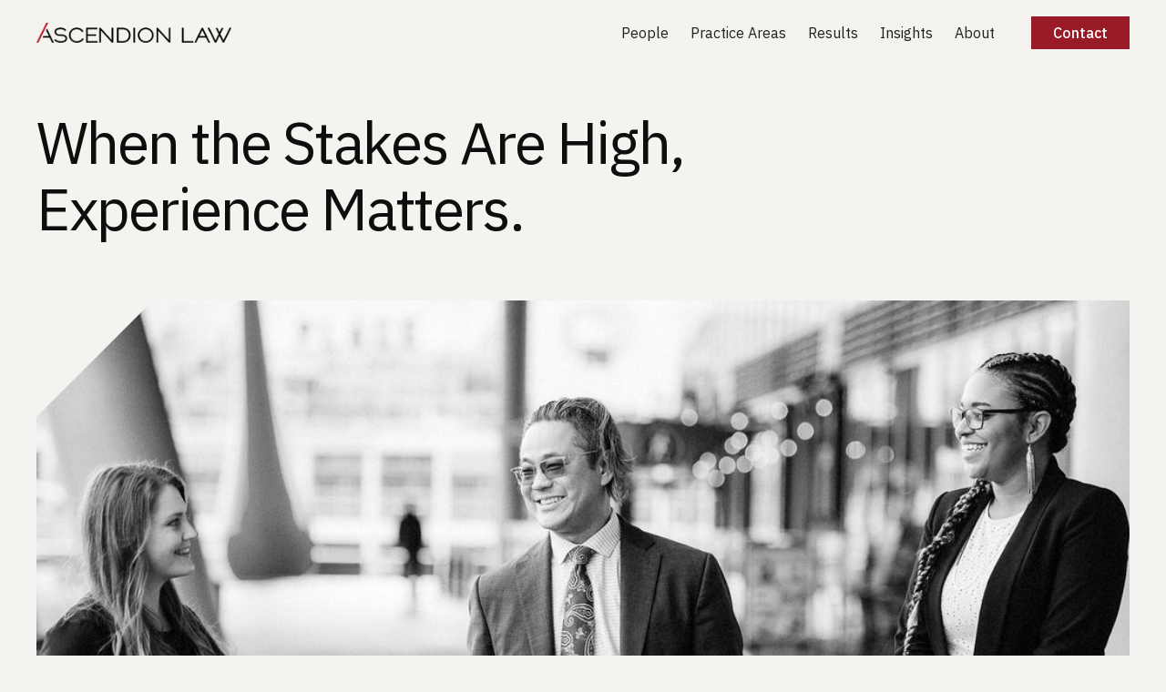

--- FILE ---
content_type: text/html
request_url: https://www.ascendionlaw.com/
body_size: 5253
content:
<!DOCTYPE html><!-- This site was created in Webflow. https://webflow.com --><!-- Last Published: Mon Dec 22 2025 16:23:51 GMT+0000 (Coordinated Universal Time) --><html data-wf-domain="www.ascendionlaw.com" data-wf-page="685de62b78172b1fb45f6447" data-wf-site="685de62a78172b1fb45f63fa" lang="en"><head><meta charset="utf-8"/><title>Ascendion Law - Commercial Litigators</title><meta content="With senior experience in law, business, and executive leadership, Ascendion Law provides commercial litigation that&#x27;s effective and efficient." name="description"/><meta content="Ascendion Law - Commercial Litigators" property="og:title"/><meta content="With senior experience in law, business, and executive leadership, Ascendion Law provides commercial litigation that&#x27;s effective and efficient." property="og:description"/><meta content="https://cdn.prod.website-files.com/685de62a78172b1fb45f63fa/68d175b800be8c23c27b9355_628fda45c770c12d8160c436_Untitled%20design%20(33).png" property="og:image"/><meta content="Ascendion Law - Commercial Litigators" property="twitter:title"/><meta content="With senior experience in law, business, and executive leadership, Ascendion Law provides commercial litigation that&#x27;s effective and efficient." property="twitter:description"/><meta property="og:type" content="website"/><meta content="summary_large_image" name="twitter:card"/><meta content="width=device-width, initial-scale=1" name="viewport"/><meta content="Webflow" name="generator"/><link href="https://cdn.prod.website-files.com/685de62a78172b1fb45f63fa/css/ascendion-new-site.webflow.shared.6a736fa70.min.css" rel="stylesheet" type="text/css"/><link href="https://fonts.googleapis.com" rel="preconnect"/><link href="https://fonts.gstatic.com" rel="preconnect" crossorigin="anonymous"/><script src="https://ajax.googleapis.com/ajax/libs/webfont/1.6.26/webfont.js" type="text/javascript"></script><script type="text/javascript">WebFont.load({  google: {    families: ["Montserrat:100,100italic,200,200italic,300,300italic,400,400italic,500,500italic,600,600italic,700,700italic,800,800italic,900,900italic","Inter:regular,500,600,700","IBM Plex Sans:regular,500,600"]  }});</script><script type="text/javascript">!function(o,c){var n=c.documentElement,t=" w-mod-";n.className+=t+"js",("ontouchstart"in o||o.DocumentTouch&&c instanceof DocumentTouch)&&(n.className+=t+"touch")}(window,document);</script><link href="https://cdn.prod.website-files.com/685de62a78172b1fb45f63fa/68756253612a7e29efd89e08_Group%204%20(2).svg" rel="shortcut icon" type="image/x-icon"/><link href="https://cdn.prod.website-files.com/685de62a78172b1fb45f63fa/68756264160273556746fbdf_Group%204%20(3).svg" rel="apple-touch-icon"/><script async="" src="https://www.googletagmanager.com/gtag/js?id=G-Z005QEDW4G"></script><script type="text/javascript">window.dataLayer = window.dataLayer || [];function gtag(){dataLayer.push(arguments);}gtag('set', 'developer_id.dZGVlNj', true);gtag('js', new Date());gtag('config', 'G-Z005QEDW4G');</script><!-- Start of HubSpot Embed Code -->
<script type="text/javascript" id="hs-script-loader" async defer src="//js.hs-scripts.com/4312570.js"></script>
<!-- End of HubSpot Embed Code --></head><body><div data-collapse="small" data-animation="default" data-duration="0" data-easing="ease" data-easing2="ease" data-doc-height="1" role="banner" class="nav-bar w-nav"><div class="nav-container w-container"><a href="/" aria-current="page" class="nav-logo-link w-inline-block w--current"><img src="https://cdn.prod.website-files.com/685de62a78172b1fb45f63fa/68705fca312a6514f570062c_5a51a05c0a77cc0001b07bdd_Ascendion%20Logo_Black.png" loading="lazy" width="214" sizes="214px" alt="" srcset="https://cdn.prod.website-files.com/685de62a78172b1fb45f63fa/68705fca312a6514f570062c_5a51a05c0a77cc0001b07bdd_Ascendion%20Logo_Black-p-500.png 500w, https://cdn.prod.website-files.com/685de62a78172b1fb45f63fa/68705fca312a6514f570062c_5a51a05c0a77cc0001b07bdd_Ascendion%20Logo_Black-p-800.png 800w, https://cdn.prod.website-files.com/685de62a78172b1fb45f63fa/68705fca312a6514f570062c_5a51a05c0a77cc0001b07bdd_Ascendion%20Logo_Black-p-1080.png 1080w, https://cdn.prod.website-files.com/685de62a78172b1fb45f63fa/68705fca312a6514f570062c_5a51a05c0a77cc0001b07bdd_Ascendion%20Logo_Black-p-1600.png 1600w, https://cdn.prod.website-files.com/685de62a78172b1fb45f63fa/68705fca312a6514f570062c_5a51a05c0a77cc0001b07bdd_Ascendion%20Logo_Black-p-2000.png 2000w, https://cdn.prod.website-files.com/685de62a78172b1fb45f63fa/68705fca312a6514f570062c_5a51a05c0a77cc0001b07bdd_Ascendion%20Logo_Black-p-2600.png 2600w, https://cdn.prod.website-files.com/685de62a78172b1fb45f63fa/68705fca312a6514f570062c_5a51a05c0a77cc0001b07bdd_Ascendion%20Logo_Black-p-3200.png 3200w, https://cdn.prod.website-files.com/685de62a78172b1fb45f63fa/68705fca312a6514f570062c_5a51a05c0a77cc0001b07bdd_Ascendion%20Logo_Black.png 4084w" class="nav-logo-image"/><img src="https://cdn.prod.website-files.com/685de62a78172b1fb45f63fa/687557dbaf0362cc74c7cc0e_Ascendion%20Logo%20(1).svg" loading="lazy" width="136" alt="" class="nav-logo-image-white"/></a><nav role="navigation" class="nav-menu-wrapper w-nav-menu"><a href="/team" class="nav-menu-link w-nav-link">People</a><a href="/practice-areas" class="nav-menu-link w-nav-link">Practice Areas</a><a href="/results" class="nav-menu-link w-nav-link">Results</a><a href="/insights" class="nav-menu-link w-nav-link">Insights</a><a href="/about" class="nav-menu-link w-nav-link">About</a></nav><a href="/contact" class="nav-button w-nav-link">Contact</a><div data-w-id="2739b540-1ab9-d4bb-3ec8-f3b6224bc128" class="menu-button w-nav-button"><div class="menu-button-block"><div class="menu-button-text">Menu</div></div></div></div></div><div class="page-wrapper"><div class="section"><div class="container w-container"><div class="home-title-box"><h1 class="heading h1">When the Stakes Are High, Experience Matters.</h1></div><div class="spacer _48"></div><div class="home-hero-image-block home"><img src="https://cdn.prod.website-files.com/685de62a78172b1fb45f63fa/685de62b78172b1fb45f647e_Top%20LeFt%20Corner%20Block.svg" alt="" class="top-left-corner-block"/><img src="https://cdn.prod.website-files.com/685de62a78172b1fb45f63fa/6875888d92ea4d2e4d265ad2_0004--2270-web%20(2).jpg" loading="lazy" sizes="(max-width: 767px) 100vw, (max-width: 991px) 727.9921875px, 939.984375px" srcset="https://cdn.prod.website-files.com/685de62a78172b1fb45f63fa/6875888d92ea4d2e4d265ad2_0004--2270-web%20(2)-p-500.jpg 500w, https://cdn.prod.website-files.com/685de62a78172b1fb45f63fa/6875888d92ea4d2e4d265ad2_0004--2270-web%20(2)-p-800.jpg 800w, https://cdn.prod.website-files.com/685de62a78172b1fb45f63fa/6875888d92ea4d2e4d265ad2_0004--2270-web%20(2)-p-1080.jpg 1080w, https://cdn.prod.website-files.com/685de62a78172b1fb45f63fa/6875888d92ea4d2e4d265ad2_0004--2270-web%20(2)-p-1600.jpg 1600w, https://cdn.prod.website-files.com/685de62a78172b1fb45f63fa/6875888d92ea4d2e4d265ad2_0004--2270-web%20(2).jpg 1987w" alt="Three people (Corey, Janessa, and Ascendion) standing and smiling at the camera." class="home-hero-image"/><img src="https://cdn.prod.website-files.com/685de62a78172b1fb45f63fa/6875537679008f978f33450c_Vector%20(4).svg" alt="" class="bottom-right-corner-block"/></div></div></div><div class="section blue"><img src="https://cdn.prod.website-files.com/685de62a78172b1fb45f63fa/685de62b78172b1fb45f6480_Small%20Top%20Right%20Corner%20Block.svg" loading="lazy" alt="" class="top-right-corner-block"/><div class="container w-container"><div class="section-intro-block white"><div id="w-node-_6c99a3c9-dc4d-a631-5964-bf66d752f3da-b45f6447" class="section-intro-text">About Us</div></div><div class="spacer _48"></div><div class="w-layout-grid large-2-column-grid bottom-align"><div class="text-box"><h2 class="heading h1">Get the results you need.</h2></div></div><div class="spacer _80"></div><div class="w-layout-grid large-2-column-grid"><div class="text-box _450px right-align-box"><p class="paragraph">Our clients and our referring colleagues gain clarity, confidence, and peace of mind knowing their matters are managed with meticulous attention and proven experience. We deliver results that advance business interests and protect reputations.</p><div class="spacer _32"></div><div class="spacer _16"></div><a href="/results" class="arrow-link white">See our Results</a></div><img src="https://cdn.prod.website-files.com/685de62a78172b1fb45f63fa/687060523244f23941284f7d_20180514-Ascendion-Law-4764.jpg" loading="lazy" sizes="(max-width: 767px) 100vw, (max-width: 991px) 727.9921875px, 939.9921875px" srcset="https://cdn.prod.website-files.com/685de62a78172b1fb45f63fa/687060523244f23941284f7d_20180514-Ascendion-Law-4764-p-500.jpg 500w, https://cdn.prod.website-files.com/685de62a78172b1fb45f63fa/687060523244f23941284f7d_20180514-Ascendion-Law-4764-p-800.jpg 800w, https://cdn.prod.website-files.com/685de62a78172b1fb45f63fa/687060523244f23941284f7d_20180514-Ascendion-Law-4764-p-1080.jpg 1080w, https://cdn.prod.website-files.com/685de62a78172b1fb45f63fa/687060523244f23941284f7d_20180514-Ascendion-Law-4764-p-1600.jpg 1600w, https://cdn.prod.website-files.com/685de62a78172b1fb45f63fa/687060523244f23941284f7d_20180514-Ascendion-Law-4764-p-2000.jpg 2000w, https://cdn.prod.website-files.com/685de62a78172b1fb45f63fa/687060523244f23941284f7d_20180514-Ascendion-Law-4764-p-2600.jpg 2600w, https://cdn.prod.website-files.com/685de62a78172b1fb45f63fa/687060523244f23941284f7d_20180514-Ascendion-Law-4764-p-3200.jpg 3200w, https://cdn.prod.website-files.com/685de62a78172b1fb45f63fa/687060523244f23941284f7d_20180514-Ascendion-Law-4764.jpg 3600w" alt="Angled photo of buildings in downtown vancouver reflecting the sun"/><img src="https://cdn.prod.website-files.com/685de62a78172b1fb45f63fa/6875537648b9a3caa74f2d5e_Vector%20(5).svg" loading="lazy" alt="" class="top-right-corner-block"/></div></div></div><div class="section"><div class="container w-container"><div class="spacer _48"></div><div class="w-layout-grid grey-card"><img src="https://cdn.prod.website-files.com/685de62a78172b1fb45f63fa/685de62b78172b1fb45f647e_Top%20LeFt%20Corner%20Block.svg" alt="" width="156" class="top-left-corner-block"/><div class="section-intro-block right-align grey"></div><div class="section-intro-title right-align"><div class="text-box"><h2 class="heading h2">Our areas of practice</h2></div><div class="spacer _24"></div></div><div class="_4-grid _3"><div class="text-box _450px"><h3 class="heading h4">Complex Commercial Litigation</h3><p class="paragraph medium">Strategic advocacy in high-value disputes, with a focus on efficiency and outcome. Handling “bet-the-company” cases and nuanced legal challenges.</p><a href="/complex-commercial-litigation" class="arrow-link red">Read More</a></div><div class="text-box _450px"><h3 class="heading h4">Regulatory Litigation &amp; Defence</h3><p class="paragraph medium">Experienced counsel, advocating for our clients during investigations and regulatory actions. Trusted advisors to several regulators, representing their interests in investigations and prosecutions.</p><a href="/regulatory-litigation" class="arrow-link red">Read More</a></div><div class="text-box _450px"><h3 class="heading h4">White-Collar Defence</h3><p class="paragraph medium">Seasoned criminal defence team, protecting our clients during white-collar investigations and prosecutions.</p><a href="/white-collar-criminal-defence" class="arrow-link red">Read More</a></div></div></div></div></div><div class="section black"><img src="https://cdn.prod.website-files.com/685de62a78172b1fb45f63fa/685de62b78172b1fb45f6480_Small%20Top%20Right%20Corner%20Block.svg" loading="lazy" alt="" class="top-right-corner-block"/><div class="container w-container"><div class="section-intro-block white"><div id="w-node-e0ba93d2-755a-2848-ffd1-109f86e3a708-b45f6447" class="section-intro-text">Our Results</div></div><div class="spacer _48"></div><div class="w-layout-grid large-2-column-grid bottom-align"><div class="text-box"><h2 class="heading h1">Representative Matters</h2></div></div><div class="spacer _80"></div><div class="w-layout-grid large-2-column-grid"><div class="text-box _450px right-align-box"><div class="w-richtext"><ul role="list"><li>Successfully defended a national corporation in a regulatory investigation, resulting in full exoneration.</li><li>Achieved a favourable settlement in a multi-million dollar commercial dispute, preserving business continuity for the client.</li><li>Successfully defended senior executives through a high-profile environmental prosecution, involving constitutional challenges, which victory led to the reorganization of the government&#x27;s investigation unit and a subsequent challenge to the government&#x27;s registry system.</li></ul></div><div class="spacer _32"></div><div class="spacer _16"></div><a href="/results" class="arrow-link white">See our Results</a></div><div class="div-block-5"></div></div></div></div><div class="section white"><div class="container w-container"><div class="logo-section"><div class="marquee"><div class="marquee-group"><div class="marquee-logos"><img width="200" src="https://cdn.prod.website-files.com/685de62a78172b1fb45f63fa/68b905c6b6fd0bc4529dad0f_Chilwin_C_Cheng_PR_AV_300.png" alt="AV Preeeminent 2025 Logo" class="marquee-logo"/><img width="250" src="https://cdn.prod.website-files.com/685de62a78172b1fb45f63fa/688a849736019d24f959ae60_Chilwin_C_Cheng_CR_Platinum_300%20(1).png" alt="Martindale-Hubbell 2025 Platinum Award for Chilwin Cheng" class="marquee-logo"/><img width="250" src="https://cdn.prod.website-files.com/685de62a78172b1fb45f63fa/688a849636019d24f959ae5c_Chilwin_C_Cheng_CR_Platinum_300.png" alt="Martindale-Hubbell 2024 Platinum Award for Chilwin Cheng" class="marquee-logo"/><img width="250" src="https://cdn.prod.website-files.com/685de62a78172b1fb45f63fa/688a849636019d24f959ae5e_Chilwin_C_Cheng_CR_Platinum_300.png" alt="Martindale-Hubbell 2023 Platinum Award for Chilwin Cheng" class="marquee-logo"/></div></div><div class="marquee-group"><div class="marquee-logos"><img width="200" src="https://cdn.prod.website-files.com/685de62a78172b1fb45f63fa/68b905c6b6fd0bc4529dad0f_Chilwin_C_Cheng_PR_AV_300.png" alt="AV Preeeminent 2025 Logo" class="marquee-logo"/><img width="250" src="https://cdn.prod.website-files.com/685de62a78172b1fb45f63fa/688a849736019d24f959ae60_Chilwin_C_Cheng_CR_Platinum_300%20(1).png" alt="Martindale-Hubbell 2025 Platinum Award for Chilwin Cheng" class="marquee-logo"/><img width="250" src="https://cdn.prod.website-files.com/685de62a78172b1fb45f63fa/688a849636019d24f959ae5c_Chilwin_C_Cheng_CR_Platinum_300.png" alt="Martindale-Hubbell 2024 Platinum Award for Chilwin Cheng" class="marquee-logo"/><img width="250" src="https://cdn.prod.website-files.com/685de62a78172b1fb45f63fa/688a849636019d24f959ae5e_Chilwin_C_Cheng_CR_Platinum_300.png" alt="Martindale-Hubbell 2023 Platinum Award for Chilwin Cheng" class="marquee-logo"/></div></div><div class="marquee-scrim"></div></div></div></div></div><div class="section"><div class="container w-container"><div class="section-intro-block grey full"><div id="w-node-dd2e2702-54cb-302f-801c-5bb3f36d0214-b45f6447" class="section-intro-text">Meet Chilwin</div></div><div class="w-layout-grid large-2-column-grid bottom-align"><div class="text-box"><h2 class="heading h1">Chilwin Cheng</h2></div></div><div class="spacer _80"></div><div class="w-layout-grid large-2-column-grid"><div class="text-box _450px right-align-box"><p class="paragraph">With over 25 years of experience as a regulatory prosecutor, Crown Counsel, and in private practice, Chilwin is recognized for his strategic insight, integrity, and courtroom excellence. He is regularly sought out by peers for his ability to handle complex, high-profile matters with discretion and rigour.<br/><br/>‍</p><a href="/team" class="button outline w-button">See our People</a></div><img src="https://cdn.prod.website-files.com/685de62a78172b1fb45f63fa/687060523f7dfa16ee1b407f_027-20200610--4631.jpg" loading="lazy" sizes="(max-width: 767px) 100vw, (max-width: 991px) 727.9921875px, 939.9921875px" srcset="https://cdn.prod.website-files.com/685de62a78172b1fb45f63fa/687060523f7dfa16ee1b407f_027-20200610--4631-p-500.jpg 500w, https://cdn.prod.website-files.com/685de62a78172b1fb45f63fa/687060523f7dfa16ee1b407f_027-20200610--4631-p-800.jpg 800w, https://cdn.prod.website-files.com/685de62a78172b1fb45f63fa/687060523f7dfa16ee1b407f_027-20200610--4631-p-1080.jpg 1080w, https://cdn.prod.website-files.com/685de62a78172b1fb45f63fa/687060523f7dfa16ee1b407f_027-20200610--4631-p-1600.jpg 1600w, https://cdn.prod.website-files.com/685de62a78172b1fb45f63fa/687060523f7dfa16ee1b407f_027-20200610--4631-p-2000.jpg 2000w, https://cdn.prod.website-files.com/685de62a78172b1fb45f63fa/687060523f7dfa16ee1b407f_027-20200610--4631-p-2600.jpg 2600w, https://cdn.prod.website-files.com/685de62a78172b1fb45f63fa/687060523f7dfa16ee1b407f_027-20200610--4631-p-3200.jpg 3200w, https://cdn.prod.website-files.com/685de62a78172b1fb45f63fa/687060523f7dfa16ee1b407f_027-20200610--4631.jpg 3600w" alt="Man standing at a desk and giving a speech."/></div></div></div><div class="section blue"><img src="https://cdn.prod.website-files.com/685de62a78172b1fb45f63fa/685de62b78172b1fb45f6480_Small%20Top%20Right%20Corner%20Block.svg" loading="lazy" alt="" class="top-right-corner-block"/><div class="container w-container"><div class="section-intro-block white"><div id="w-node-_632d83c6-c7e6-09ad-bad3-d15949ca6212-41ea9968" class="section-intro-text">Contact Us</div></div><div class="text-box _850px"><a href="/contact" class="contact-link">Why refer to us?</a><p class="paragraph">We understand the trust you place in us when referring a valued client. Our firm is founded on trust, discretion, and a proven track record, to guarantee that they are handled professionally.</p><a href="/contact" class="button white w-button">Refer to Us</a></div></div></div></div><div class="footer"><div class="footer-container w-container"><div class="w-layout-grid footer-links-grid"><div id="w-node-_82fe1f22-2395-6855-36b7-8265f58eb467-cf3fcb86" class="text-box _500px"><a href="/" aria-current="page" class="nav-logo-link w-inline-block w--current"><img src="https://cdn.prod.website-files.com/685de62a78172b1fb45f63fa/687557dbaf0362cc74c7cc0e_Ascendion%20Logo%20(1).svg" loading="lazy" width="205" alt="" class="nav-logo-image"/><div class="spacer _16"></div></a><p class="paragraph x-large">Complex commercial litigation.<br/>White-collar criminal and regulatory defence.<br/></p><p class="paragraph small grey mobile-hidden">© 2025 Ascendion Law | Designed to matter by <a href="https://www.bemovedmedia.com/" class="link">Bemoved Media</a><br/></p><p class="paragraph small grey mobile-hidden"><a href="/privacy-policy" class="link-7">Privacy Policy</a> | <a href="/terms-of-use" class="link-8">Terms of Use </a>| <a href="/careers" class="link-9">Careers</a><br/></p></div><div class="footer-links-block"><div class="footer-block-title"><strong class="bold-text">ADDRESS</strong></div><div class="text-block">720 - 789 West Pender St.<br/>Vancouver, BC V6C 1H2</div></div><div class="footer-links-block"><div class="footer-block-title"><strong class="bold-text-2">CONTACT</strong></div><a href="tel:+16046392565" class="footer-link">604.639.2565</a><a href="mailto:info@ascendionlaw.com" class="footer-link">Email</a><a href="https://www.linkedin.com/company/ascendion-law/" class="footer-link">Linkedin</a><a href="https://www.facebook.com/AscendionLaw/" class="footer-link">Facebook</a></div></div><p class="paragraph small grey mobile-visible">© 2025 Ascendion Law. Designed to matter by <a href="https://www.bemovedmedia.com" class="link-10">Bemoved Media.</a><br/></p></div></div><script src="https://d3e54v103j8qbb.cloudfront.net/js/jquery-3.5.1.min.dc5e7f18c8.js?site=685de62a78172b1fb45f63fa" type="text/javascript" integrity="sha256-9/aliU8dGd2tb6OSsuzixeV4y/faTqgFtohetphbbj0=" crossorigin="anonymous"></script><script src="https://cdn.prod.website-files.com/685de62a78172b1fb45f63fa/js/webflow.schunk.36b8fb49256177c8.js" type="text/javascript"></script><script src="https://cdn.prod.website-files.com/685de62a78172b1fb45f63fa/js/webflow.schunk.a37fed99772422ee.js" type="text/javascript"></script><script src="https://cdn.prod.website-files.com/685de62a78172b1fb45f63fa/js/webflow.2fa775d0.84fc99908e038ecf.js" type="text/javascript"></script></body></html>

--- FILE ---
content_type: text/css
request_url: https://cdn.prod.website-files.com/685de62a78172b1fb45f63fa/css/ascendion-new-site.webflow.shared.6a736fa70.min.css
body_size: 17450
content:
html{-webkit-text-size-adjust:100%;-ms-text-size-adjust:100%;font-family:sans-serif}body{margin:0}article,aside,details,figcaption,figure,footer,header,hgroup,main,menu,nav,section,summary{display:block}audio,canvas,progress,video{vertical-align:baseline;display:inline-block}audio:not([controls]){height:0;display:none}[hidden],template{display:none}a{background-color:#0000}a:active,a:hover{outline:0}abbr[title]{border-bottom:1px dotted}b,strong{font-weight:700}dfn{font-style:italic}h1{margin:.67em 0;font-size:2em}mark{color:#000;background:#ff0}small{font-size:80%}sub,sup{vertical-align:baseline;font-size:75%;line-height:0;position:relative}sup{top:-.5em}sub{bottom:-.25em}img{border:0}svg:not(:root){overflow:hidden}hr{box-sizing:content-box;height:0}pre{overflow:auto}code,kbd,pre,samp{font-family:monospace;font-size:1em}button,input,optgroup,select,textarea{color:inherit;font:inherit;margin:0}button{overflow:visible}button,select{text-transform:none}button,html input[type=button],input[type=reset]{-webkit-appearance:button;cursor:pointer}button[disabled],html input[disabled]{cursor:default}button::-moz-focus-inner,input::-moz-focus-inner{border:0;padding:0}input{line-height:normal}input[type=checkbox],input[type=radio]{box-sizing:border-box;padding:0}input[type=number]::-webkit-inner-spin-button,input[type=number]::-webkit-outer-spin-button{height:auto}input[type=search]{-webkit-appearance:none}input[type=search]::-webkit-search-cancel-button,input[type=search]::-webkit-search-decoration{-webkit-appearance:none}legend{border:0;padding:0}textarea{overflow:auto}optgroup{font-weight:700}table{border-collapse:collapse;border-spacing:0}td,th{padding:0}@font-face{font-family:webflow-icons;src:url([data-uri])format("truetype");font-weight:400;font-style:normal}[class^=w-icon-],[class*=\ w-icon-]{speak:none;font-variant:normal;text-transform:none;-webkit-font-smoothing:antialiased;-moz-osx-font-smoothing:grayscale;font-style:normal;font-weight:400;line-height:1;font-family:webflow-icons!important}.w-icon-slider-right:before{content:""}.w-icon-slider-left:before{content:""}.w-icon-nav-menu:before{content:""}.w-icon-arrow-down:before,.w-icon-dropdown-toggle:before{content:""}.w-icon-file-upload-remove:before{content:""}.w-icon-file-upload-icon:before{content:""}*{box-sizing:border-box}html{height:100%}body{color:#333;background-color:#fff;min-height:100%;margin:0;font-family:Arial,sans-serif;font-size:14px;line-height:20px}img{vertical-align:middle;max-width:100%;display:inline-block}html.w-mod-touch *{background-attachment:scroll!important}.w-block{display:block}.w-inline-block{max-width:100%;display:inline-block}.w-clearfix:before,.w-clearfix:after{content:" ";grid-area:1/1/2/2;display:table}.w-clearfix:after{clear:both}.w-hidden{display:none}.w-button{color:#fff;line-height:inherit;cursor:pointer;background-color:#3898ec;border:0;border-radius:0;padding:9px 15px;text-decoration:none;display:inline-block}input.w-button{-webkit-appearance:button}html[data-w-dynpage] [data-w-cloak]{color:#0000!important}.w-code-block{margin:unset}pre.w-code-block code{all:inherit}.w-optimization{display:contents}.w-webflow-badge,.w-webflow-badge>img{box-sizing:unset;width:unset;height:unset;max-height:unset;max-width:unset;min-height:unset;min-width:unset;margin:unset;padding:unset;float:unset;clear:unset;border:unset;border-radius:unset;background:unset;background-image:unset;background-position:unset;background-size:unset;background-repeat:unset;background-origin:unset;background-clip:unset;background-attachment:unset;background-color:unset;box-shadow:unset;transform:unset;direction:unset;font-family:unset;font-weight:unset;color:unset;font-size:unset;line-height:unset;font-style:unset;font-variant:unset;text-align:unset;letter-spacing:unset;-webkit-text-decoration:unset;text-decoration:unset;text-indent:unset;text-transform:unset;list-style-type:unset;text-shadow:unset;vertical-align:unset;cursor:unset;white-space:unset;word-break:unset;word-spacing:unset;word-wrap:unset;transition:unset}.w-webflow-badge{white-space:nowrap;cursor:pointer;box-shadow:0 0 0 1px #0000001a,0 1px 3px #0000001a;visibility:visible!important;opacity:1!important;z-index:2147483647!important;color:#aaadb0!important;overflow:unset!important;background-color:#fff!important;border-radius:3px!important;width:auto!important;height:auto!important;margin:0!important;padding:6px!important;font-size:12px!important;line-height:14px!important;text-decoration:none!important;display:inline-block!important;position:fixed!important;inset:auto 12px 12px auto!important;transform:none!important}.w-webflow-badge>img{position:unset;visibility:unset!important;opacity:1!important;vertical-align:middle!important;display:inline-block!important}h1,h2,h3,h4,h5,h6{margin-bottom:10px;font-weight:700}h1{margin-top:20px;font-size:38px;line-height:44px}h2{margin-top:20px;font-size:32px;line-height:36px}h3{margin-top:20px;font-size:24px;line-height:30px}h4{margin-top:10px;font-size:18px;line-height:24px}h5{margin-top:10px;font-size:14px;line-height:20px}h6{margin-top:10px;font-size:12px;line-height:18px}p{margin-top:0;margin-bottom:10px}blockquote{border-left:5px solid #e2e2e2;margin:0 0 10px;padding:10px 20px;font-size:18px;line-height:22px}figure{margin:0 0 10px}figcaption{text-align:center;margin-top:5px}ul,ol{margin-top:0;margin-bottom:10px;padding-left:40px}.w-list-unstyled{padding-left:0;list-style:none}.w-embed:before,.w-embed:after{content:" ";grid-area:1/1/2/2;display:table}.w-embed:after{clear:both}.w-video{width:100%;padding:0;position:relative}.w-video iframe,.w-video object,.w-video embed{border:none;width:100%;height:100%;position:absolute;top:0;left:0}fieldset{border:0;margin:0;padding:0}button,[type=button],[type=reset]{cursor:pointer;-webkit-appearance:button;border:0}.w-form{margin:0 0 15px}.w-form-done{text-align:center;background-color:#ddd;padding:20px;display:none}.w-form-fail{background-color:#ffdede;margin-top:10px;padding:10px;display:none}label{margin-bottom:5px;font-weight:700;display:block}.w-input,.w-select{color:#333;vertical-align:middle;background-color:#fff;border:1px solid #ccc;width:100%;height:38px;margin-bottom:10px;padding:8px 12px;font-size:14px;line-height:1.42857;display:block}.w-input::placeholder,.w-select::placeholder{color:#999}.w-input:focus,.w-select:focus{border-color:#3898ec;outline:0}.w-input[disabled],.w-select[disabled],.w-input[readonly],.w-select[readonly],fieldset[disabled] .w-input,fieldset[disabled] .w-select{cursor:not-allowed}.w-input[disabled]:not(.w-input-disabled),.w-select[disabled]:not(.w-input-disabled),.w-input[readonly],.w-select[readonly],fieldset[disabled]:not(.w-input-disabled) .w-input,fieldset[disabled]:not(.w-input-disabled) .w-select{background-color:#eee}textarea.w-input,textarea.w-select{height:auto}.w-select{background-color:#f3f3f3}.w-select[multiple]{height:auto}.w-form-label{cursor:pointer;margin-bottom:0;font-weight:400;display:inline-block}.w-radio{margin-bottom:5px;padding-left:20px;display:block}.w-radio:before,.w-radio:after{content:" ";grid-area:1/1/2/2;display:table}.w-radio:after{clear:both}.w-radio-input{float:left;margin:3px 0 0 -20px;line-height:normal}.w-file-upload{margin-bottom:10px;display:block}.w-file-upload-input{opacity:0;z-index:-100;width:.1px;height:.1px;position:absolute;overflow:hidden}.w-file-upload-default,.w-file-upload-uploading,.w-file-upload-success{color:#333;display:inline-block}.w-file-upload-error{margin-top:10px;display:block}.w-file-upload-default.w-hidden,.w-file-upload-uploading.w-hidden,.w-file-upload-error.w-hidden,.w-file-upload-success.w-hidden{display:none}.w-file-upload-uploading-btn{cursor:pointer;background-color:#fafafa;border:1px solid #ccc;margin:0;padding:8px 12px;font-size:14px;font-weight:400;display:flex}.w-file-upload-file{background-color:#fafafa;border:1px solid #ccc;flex-grow:1;justify-content:space-between;margin:0;padding:8px 9px 8px 11px;display:flex}.w-file-upload-file-name{font-size:14px;font-weight:400;display:block}.w-file-remove-link{cursor:pointer;width:auto;height:auto;margin-top:3px;margin-left:10px;padding:3px;display:block}.w-icon-file-upload-remove{margin:auto;font-size:10px}.w-file-upload-error-msg{color:#ea384c;padding:2px 0;display:inline-block}.w-file-upload-info{padding:0 12px;line-height:38px;display:inline-block}.w-file-upload-label{cursor:pointer;background-color:#fafafa;border:1px solid #ccc;margin:0;padding:8px 12px;font-size:14px;font-weight:400;display:inline-block}.w-icon-file-upload-icon,.w-icon-file-upload-uploading{width:20px;margin-right:8px;display:inline-block}.w-icon-file-upload-uploading{height:20px}.w-container{max-width:940px;margin-left:auto;margin-right:auto}.w-container:before,.w-container:after{content:" ";grid-area:1/1/2/2;display:table}.w-container:after{clear:both}.w-container .w-row{margin-left:-10px;margin-right:-10px}.w-row:before,.w-row:after{content:" ";grid-area:1/1/2/2;display:table}.w-row:after{clear:both}.w-row .w-row{margin-left:0;margin-right:0}.w-col{float:left;width:100%;min-height:1px;padding-left:10px;padding-right:10px;position:relative}.w-col .w-col{padding-left:0;padding-right:0}.w-col-1{width:8.33333%}.w-col-2{width:16.6667%}.w-col-3{width:25%}.w-col-4{width:33.3333%}.w-col-5{width:41.6667%}.w-col-6{width:50%}.w-col-7{width:58.3333%}.w-col-8{width:66.6667%}.w-col-9{width:75%}.w-col-10{width:83.3333%}.w-col-11{width:91.6667%}.w-col-12{width:100%}.w-hidden-main{display:none!important}@media screen and (max-width:991px){.w-container{max-width:728px}.w-hidden-main{display:inherit!important}.w-hidden-medium{display:none!important}.w-col-medium-1{width:8.33333%}.w-col-medium-2{width:16.6667%}.w-col-medium-3{width:25%}.w-col-medium-4{width:33.3333%}.w-col-medium-5{width:41.6667%}.w-col-medium-6{width:50%}.w-col-medium-7{width:58.3333%}.w-col-medium-8{width:66.6667%}.w-col-medium-9{width:75%}.w-col-medium-10{width:83.3333%}.w-col-medium-11{width:91.6667%}.w-col-medium-12{width:100%}.w-col-stack{width:100%;left:auto;right:auto}}@media screen and (max-width:767px){.w-hidden-main,.w-hidden-medium{display:inherit!important}.w-hidden-small{display:none!important}.w-row,.w-container .w-row{margin-left:0;margin-right:0}.w-col{width:100%;left:auto;right:auto}.w-col-small-1{width:8.33333%}.w-col-small-2{width:16.6667%}.w-col-small-3{width:25%}.w-col-small-4{width:33.3333%}.w-col-small-5{width:41.6667%}.w-col-small-6{width:50%}.w-col-small-7{width:58.3333%}.w-col-small-8{width:66.6667%}.w-col-small-9{width:75%}.w-col-small-10{width:83.3333%}.w-col-small-11{width:91.6667%}.w-col-small-12{width:100%}}@media screen and (max-width:479px){.w-container{max-width:none}.w-hidden-main,.w-hidden-medium,.w-hidden-small{display:inherit!important}.w-hidden-tiny{display:none!important}.w-col{width:100%}.w-col-tiny-1{width:8.33333%}.w-col-tiny-2{width:16.6667%}.w-col-tiny-3{width:25%}.w-col-tiny-4{width:33.3333%}.w-col-tiny-5{width:41.6667%}.w-col-tiny-6{width:50%}.w-col-tiny-7{width:58.3333%}.w-col-tiny-8{width:66.6667%}.w-col-tiny-9{width:75%}.w-col-tiny-10{width:83.3333%}.w-col-tiny-11{width:91.6667%}.w-col-tiny-12{width:100%}}.w-widget{position:relative}.w-widget-map{width:100%;height:400px}.w-widget-map label{width:auto;display:inline}.w-widget-map img{max-width:inherit}.w-widget-map .gm-style-iw{text-align:center}.w-widget-map .gm-style-iw>button{display:none!important}.w-widget-twitter{overflow:hidden}.w-widget-twitter-count-shim{vertical-align:top;text-align:center;background:#fff;border:1px solid #758696;border-radius:3px;width:28px;height:20px;display:inline-block;position:relative}.w-widget-twitter-count-shim *{pointer-events:none;-webkit-user-select:none;user-select:none}.w-widget-twitter-count-shim .w-widget-twitter-count-inner{text-align:center;color:#999;font-family:serif;font-size:15px;line-height:12px;position:relative}.w-widget-twitter-count-shim .w-widget-twitter-count-clear{display:block;position:relative}.w-widget-twitter-count-shim.w--large{width:36px;height:28px}.w-widget-twitter-count-shim.w--large .w-widget-twitter-count-inner{font-size:18px;line-height:18px}.w-widget-twitter-count-shim:not(.w--vertical){margin-left:5px;margin-right:8px}.w-widget-twitter-count-shim:not(.w--vertical).w--large{margin-left:6px}.w-widget-twitter-count-shim:not(.w--vertical):before,.w-widget-twitter-count-shim:not(.w--vertical):after{content:" ";pointer-events:none;border:solid #0000;width:0;height:0;position:absolute;top:50%;left:0}.w-widget-twitter-count-shim:not(.w--vertical):before{border-width:4px;border-color:#75869600 #5d6c7b #75869600 #75869600;margin-top:-4px;margin-left:-9px}.w-widget-twitter-count-shim:not(.w--vertical).w--large:before{border-width:5px;margin-top:-5px;margin-left:-10px}.w-widget-twitter-count-shim:not(.w--vertical):after{border-width:4px;border-color:#fff0 #fff #fff0 #fff0;margin-top:-4px;margin-left:-8px}.w-widget-twitter-count-shim:not(.w--vertical).w--large:after{border-width:5px;margin-top:-5px;margin-left:-9px}.w-widget-twitter-count-shim.w--vertical{width:61px;height:33px;margin-bottom:8px}.w-widget-twitter-count-shim.w--vertical:before,.w-widget-twitter-count-shim.w--vertical:after{content:" ";pointer-events:none;border:solid #0000;width:0;height:0;position:absolute;top:100%;left:50%}.w-widget-twitter-count-shim.w--vertical:before{border-width:5px;border-color:#5d6c7b #75869600 #75869600;margin-left:-5px}.w-widget-twitter-count-shim.w--vertical:after{border-width:4px;border-color:#fff #fff0 #fff0;margin-left:-4px}.w-widget-twitter-count-shim.w--vertical .w-widget-twitter-count-inner{font-size:18px;line-height:22px}.w-widget-twitter-count-shim.w--vertical.w--large{width:76px}.w-background-video{color:#fff;height:500px;position:relative;overflow:hidden}.w-background-video>video{object-fit:cover;z-index:-100;background-position:50%;background-size:cover;width:100%;height:100%;margin:auto;position:absolute;inset:-100%}.w-background-video>video::-webkit-media-controls-start-playback-button{-webkit-appearance:none;display:none!important}.w-background-video--control{background-color:#0000;padding:0;position:absolute;bottom:1em;right:1em}.w-background-video--control>[hidden]{display:none!important}.w-slider{text-align:center;clear:both;-webkit-tap-highlight-color:#0000;tap-highlight-color:#0000;background:#ddd;height:300px;position:relative}.w-slider-mask{z-index:1;white-space:nowrap;height:100%;display:block;position:relative;left:0;right:0;overflow:hidden}.w-slide{vertical-align:top;white-space:normal;text-align:left;width:100%;height:100%;display:inline-block;position:relative}.w-slider-nav{z-index:2;text-align:center;-webkit-tap-highlight-color:#0000;tap-highlight-color:#0000;height:40px;margin:auto;padding-top:10px;position:absolute;inset:auto 0 0}.w-slider-nav.w-round>div{border-radius:100%}.w-slider-nav.w-num>div{font-size:inherit;line-height:inherit;width:auto;height:auto;padding:.2em .5em}.w-slider-nav.w-shadow>div{box-shadow:0 0 3px #3336}.w-slider-nav-invert{color:#fff}.w-slider-nav-invert>div{background-color:#2226}.w-slider-nav-invert>div.w-active{background-color:#222}.w-slider-dot{cursor:pointer;background-color:#fff6;width:1em;height:1em;margin:0 3px .5em;transition:background-color .1s,color .1s;display:inline-block;position:relative}.w-slider-dot.w-active{background-color:#fff}.w-slider-dot:focus{outline:none;box-shadow:0 0 0 2px #fff}.w-slider-dot:focus.w-active{box-shadow:none}.w-slider-arrow-left,.w-slider-arrow-right{cursor:pointer;color:#fff;-webkit-tap-highlight-color:#0000;tap-highlight-color:#0000;-webkit-user-select:none;user-select:none;width:80px;margin:auto;font-size:40px;position:absolute;inset:0;overflow:hidden}.w-slider-arrow-left [class^=w-icon-],.w-slider-arrow-right [class^=w-icon-],.w-slider-arrow-left [class*=\ w-icon-],.w-slider-arrow-right [class*=\ w-icon-]{position:absolute}.w-slider-arrow-left:focus,.w-slider-arrow-right:focus{outline:0}.w-slider-arrow-left{z-index:3;right:auto}.w-slider-arrow-right{z-index:4;left:auto}.w-icon-slider-left,.w-icon-slider-right{width:1em;height:1em;margin:auto;inset:0}.w-slider-aria-label{clip:rect(0 0 0 0);border:0;width:1px;height:1px;margin:-1px;padding:0;position:absolute;overflow:hidden}.w-slider-force-show{display:block!important}.w-dropdown{text-align:left;z-index:900;margin-left:auto;margin-right:auto;display:inline-block;position:relative}.w-dropdown-btn,.w-dropdown-toggle,.w-dropdown-link{vertical-align:top;color:#222;text-align:left;white-space:nowrap;margin-left:auto;margin-right:auto;padding:20px;text-decoration:none;position:relative}.w-dropdown-toggle{-webkit-user-select:none;user-select:none;cursor:pointer;padding-right:40px;display:inline-block}.w-dropdown-toggle:focus{outline:0}.w-icon-dropdown-toggle{width:1em;height:1em;margin:auto 20px auto auto;position:absolute;top:0;bottom:0;right:0}.w-dropdown-list{background:#ddd;min-width:100%;display:none;position:absolute}.w-dropdown-list.w--open{display:block}.w-dropdown-link{color:#222;padding:10px 20px;display:block}.w-dropdown-link.w--current{color:#0082f3}.w-dropdown-link:focus{outline:0}@media screen and (max-width:767px){.w-nav-brand{padding-left:10px}}.w-lightbox-backdrop{cursor:auto;letter-spacing:normal;text-indent:0;text-shadow:none;text-transform:none;visibility:visible;white-space:normal;word-break:normal;word-spacing:normal;word-wrap:normal;color:#fff;text-align:center;z-index:2000;opacity:0;-webkit-user-select:none;-moz-user-select:none;-webkit-tap-highlight-color:transparent;background:#000000e6;outline:0;font-family:Helvetica Neue,Helvetica,Ubuntu,Segoe UI,Verdana,sans-serif;font-size:17px;font-style:normal;font-weight:300;line-height:1.2;list-style:disc;position:fixed;inset:0;-webkit-transform:translate(0)}.w-lightbox-backdrop,.w-lightbox-container{-webkit-overflow-scrolling:touch;height:100%;overflow:auto}.w-lightbox-content{height:100vh;position:relative;overflow:hidden}.w-lightbox-view{opacity:0;width:100vw;height:100vh;position:absolute}.w-lightbox-view:before{content:"";height:100vh}.w-lightbox-group,.w-lightbox-group .w-lightbox-view,.w-lightbox-group .w-lightbox-view:before{height:86vh}.w-lightbox-frame,.w-lightbox-view:before{vertical-align:middle;display:inline-block}.w-lightbox-figure{margin:0;position:relative}.w-lightbox-group .w-lightbox-figure{cursor:pointer}.w-lightbox-img{width:auto;max-width:none;height:auto}.w-lightbox-image{float:none;max-width:100vw;max-height:100vh;display:block}.w-lightbox-group .w-lightbox-image{max-height:86vh}.w-lightbox-caption{text-align:left;text-overflow:ellipsis;white-space:nowrap;background:#0006;padding:.5em 1em;position:absolute;bottom:0;left:0;right:0;overflow:hidden}.w-lightbox-embed{width:100%;height:100%;position:absolute;inset:0}.w-lightbox-control{cursor:pointer;background-position:50%;background-repeat:no-repeat;background-size:24px;width:4em;transition:all .3s;position:absolute;top:0}.w-lightbox-left{background-image:url([data-uri]);display:none;bottom:0;left:0}.w-lightbox-right{background-image:url([data-uri]);display:none;bottom:0;right:0}.w-lightbox-close{background-image:url([data-uri]);background-size:18px;height:2.6em;right:0}.w-lightbox-strip{white-space:nowrap;padding:0 1vh;line-height:0;position:absolute;bottom:0;left:0;right:0;overflow:auto hidden}.w-lightbox-item{box-sizing:content-box;cursor:pointer;width:10vh;padding:2vh 1vh;display:inline-block;-webkit-transform:translate(0,0)}.w-lightbox-active{opacity:.3}.w-lightbox-thumbnail{background:#222;height:10vh;position:relative;overflow:hidden}.w-lightbox-thumbnail-image{position:absolute;top:0;left:0}.w-lightbox-thumbnail .w-lightbox-tall{width:100%;top:50%;transform:translateY(-50%)}.w-lightbox-thumbnail .w-lightbox-wide{height:100%;left:50%;transform:translate(-50%)}.w-lightbox-spinner{box-sizing:border-box;border:5px solid #0006;border-radius:50%;width:40px;height:40px;margin-top:-20px;margin-left:-20px;animation:.8s linear infinite spin;position:absolute;top:50%;left:50%}.w-lightbox-spinner:after{content:"";border:3px solid #0000;border-bottom-color:#fff;border-radius:50%;position:absolute;inset:-4px}.w-lightbox-hide{display:none}.w-lightbox-noscroll{overflow:hidden}@media (min-width:768px){.w-lightbox-content{height:96vh;margin-top:2vh}.w-lightbox-view,.w-lightbox-view:before{height:96vh}.w-lightbox-group,.w-lightbox-group .w-lightbox-view,.w-lightbox-group .w-lightbox-view:before{height:84vh}.w-lightbox-image{max-width:96vw;max-height:96vh}.w-lightbox-group .w-lightbox-image{max-width:82.3vw;max-height:84vh}.w-lightbox-left,.w-lightbox-right{opacity:.5;display:block}.w-lightbox-close{opacity:.8}.w-lightbox-control:hover{opacity:1}}.w-lightbox-inactive,.w-lightbox-inactive:hover{opacity:0}.w-richtext:before,.w-richtext:after{content:" ";grid-area:1/1/2/2;display:table}.w-richtext:after{clear:both}.w-richtext[contenteditable=true]:before,.w-richtext[contenteditable=true]:after{white-space:initial}.w-richtext ol,.w-richtext ul{overflow:hidden}.w-richtext .w-richtext-figure-selected.w-richtext-figure-type-video div:after,.w-richtext .w-richtext-figure-selected[data-rt-type=video] div:after,.w-richtext .w-richtext-figure-selected.w-richtext-figure-type-image div,.w-richtext .w-richtext-figure-selected[data-rt-type=image] div{outline:2px solid #2895f7}.w-richtext figure.w-richtext-figure-type-video>div:after,.w-richtext figure[data-rt-type=video]>div:after{content:"";display:none;position:absolute;inset:0}.w-richtext figure{max-width:60%;position:relative}.w-richtext figure>div:before{cursor:default!important}.w-richtext figure img{width:100%}.w-richtext figure figcaption.w-richtext-figcaption-placeholder{opacity:.6}.w-richtext figure div{color:#0000;font-size:0}.w-richtext figure.w-richtext-figure-type-image,.w-richtext figure[data-rt-type=image]{display:table}.w-richtext figure.w-richtext-figure-type-image>div,.w-richtext figure[data-rt-type=image]>div{display:inline-block}.w-richtext figure.w-richtext-figure-type-image>figcaption,.w-richtext figure[data-rt-type=image]>figcaption{caption-side:bottom;display:table-caption}.w-richtext figure.w-richtext-figure-type-video,.w-richtext figure[data-rt-type=video]{width:60%;height:0}.w-richtext figure.w-richtext-figure-type-video iframe,.w-richtext figure[data-rt-type=video] iframe{width:100%;height:100%;position:absolute;top:0;left:0}.w-richtext figure.w-richtext-figure-type-video>div,.w-richtext figure[data-rt-type=video]>div{width:100%}.w-richtext figure.w-richtext-align-center{clear:both;margin-left:auto;margin-right:auto}.w-richtext figure.w-richtext-align-center.w-richtext-figure-type-image>div,.w-richtext figure.w-richtext-align-center[data-rt-type=image]>div{max-width:100%}.w-richtext figure.w-richtext-align-normal{clear:both}.w-richtext figure.w-richtext-align-fullwidth{text-align:center;clear:both;width:100%;max-width:100%;margin-left:auto;margin-right:auto;display:block}.w-richtext figure.w-richtext-align-fullwidth>div{padding-bottom:inherit;display:inline-block}.w-richtext figure.w-richtext-align-fullwidth>figcaption{display:block}.w-richtext figure.w-richtext-align-floatleft{float:left;clear:none;margin-right:15px}.w-richtext figure.w-richtext-align-floatright{float:right;clear:none;margin-left:15px}.w-nav{z-index:1000;background:#ddd;position:relative}.w-nav:before,.w-nav:after{content:" ";grid-area:1/1/2/2;display:table}.w-nav:after{clear:both}.w-nav-brand{float:left;color:#333;text-decoration:none;position:relative}.w-nav-link{vertical-align:top;color:#222;text-align:left;margin-left:auto;margin-right:auto;padding:20px;text-decoration:none;display:inline-block;position:relative}.w-nav-link.w--current{color:#0082f3}.w-nav-menu{float:right;position:relative}[data-nav-menu-open]{text-align:center;background:#c8c8c8;min-width:200px;position:absolute;top:100%;left:0;right:0;overflow:visible;display:block!important}.w--nav-link-open{display:block;position:relative}.w-nav-overlay{width:100%;display:none;position:absolute;top:100%;left:0;right:0;overflow:hidden}.w-nav-overlay [data-nav-menu-open]{top:0}.w-nav[data-animation=over-left] .w-nav-overlay{width:auto}.w-nav[data-animation=over-left] .w-nav-overlay,.w-nav[data-animation=over-left] [data-nav-menu-open]{z-index:1;top:0;right:auto}.w-nav[data-animation=over-right] .w-nav-overlay{width:auto}.w-nav[data-animation=over-right] .w-nav-overlay,.w-nav[data-animation=over-right] [data-nav-menu-open]{z-index:1;top:0;left:auto}.w-nav-button{float:right;cursor:pointer;-webkit-tap-highlight-color:#0000;tap-highlight-color:#0000;-webkit-user-select:none;user-select:none;padding:18px;font-size:24px;display:none;position:relative}.w-nav-button:focus{outline:0}.w-nav-button.w--open{color:#fff;background-color:#c8c8c8}.w-nav[data-collapse=all] .w-nav-menu{display:none}.w-nav[data-collapse=all] .w-nav-button,.w--nav-dropdown-open,.w--nav-dropdown-toggle-open{display:block}.w--nav-dropdown-list-open{position:static}@media screen and (max-width:991px){.w-nav[data-collapse=medium] .w-nav-menu{display:none}.w-nav[data-collapse=medium] .w-nav-button{display:block}}@media screen and (max-width:767px){.w-nav[data-collapse=small] .w-nav-menu{display:none}.w-nav[data-collapse=small] .w-nav-button{display:block}.w-nav-brand{padding-left:10px}}@media screen and (max-width:479px){.w-nav[data-collapse=tiny] .w-nav-menu{display:none}.w-nav[data-collapse=tiny] .w-nav-button{display:block}}.w-tabs{position:relative}.w-tabs:before,.w-tabs:after{content:" ";grid-area:1/1/2/2;display:table}.w-tabs:after{clear:both}.w-tab-menu{position:relative}.w-tab-link{vertical-align:top;text-align:left;cursor:pointer;color:#222;background-color:#ddd;padding:9px 30px;text-decoration:none;display:inline-block;position:relative}.w-tab-link.w--current{background-color:#c8c8c8}.w-tab-link:focus{outline:0}.w-tab-content{display:block;position:relative;overflow:hidden}.w-tab-pane{display:none;position:relative}.w--tab-active{display:block}@media screen and (max-width:479px){.w-tab-link{display:block}}.w-ix-emptyfix:after{content:""}@keyframes spin{0%{transform:rotate(0)}to{transform:rotate(360deg)}}.w-dyn-empty{background-color:#ddd;padding:10px}.w-dyn-hide,.w-dyn-bind-empty,.w-condition-invisible{display:none!important}.wf-layout-layout{display:grid}:root{--back-cream:#f4f3ef;--black:#0e0e0e;--dark-grey:#60594e;--grey:#948678;--soft-grey:#c2b7ab;--white:white;--red:#991b27;--silver:#e4e2dc;--soft-black:#3a3732;--soft-white:#fff3;--light-black:#212121}.w-layout-grid{grid-row-gap:16px;grid-column-gap:16px;grid-template-rows:auto auto;grid-template-columns:1fr 1fr;grid-auto-columns:1fr;display:grid}.w-layout-vflex{flex-direction:column;align-items:flex-start;display:flex}.w-form-formradioinput--inputType-custom{border:1px solid #ccc;border-radius:50%;width:12px;height:12px}.w-form-formradioinput--inputType-custom.w--redirected-focus{box-shadow:0 0 3px 1px #3898ec}.w-form-formradioinput--inputType-custom.w--redirected-checked{border-width:4px;border-color:#3898ec}.w-pagination-wrapper{flex-wrap:wrap;justify-content:center;display:flex}.w-pagination-previous{color:#333;background-color:#fafafa;border:1px solid #ccc;border-radius:2px;margin-left:10px;margin-right:10px;padding:9px 20px;font-size:14px;display:block}.w-pagination-previous-icon{margin-right:4px}.w-pagination-next{color:#333;background-color:#fafafa;border:1px solid #ccc;border-radius:2px;margin-left:10px;margin-right:10px;padding:9px 20px;font-size:14px;display:block}.w-pagination-next-icon{margin-left:4px}.w-layout-layout{grid-row-gap:20px;grid-column-gap:20px;grid-auto-columns:1fr;justify-content:center;padding:20px}.w-layout-cell{flex-direction:column;justify-content:flex-start;align-items:flex-start;display:flex}.w-layout-blockcontainer{max-width:940px;margin-left:auto;margin-right:auto;display:block}@media screen and (max-width:991px){.w-layout-blockcontainer{max-width:728px}}@media screen and (max-width:767px){.w-layout-blockcontainer{max-width:none}}body{background-color:var(--back-cream);color:var(--black);font-family:IBM Plex Sans,sans-serif;font-size:16px;line-height:20px}h1{margin-top:0;margin-bottom:24px;font-family:IBM Plex Sans,sans-serif;font-size:55px;font-weight:400;line-height:1.25em}h2{margin-top:0;margin-bottom:16px;font-family:IBM Plex Sans,sans-serif;font-size:34px;font-weight:400;line-height:1.2em}h3{margin-top:0;margin-bottom:16px;font-size:26px;font-weight:400;line-height:1.4em}h4{margin-top:0;margin-bottom:12px;font-size:22px;font-weight:400;line-height:1.4em}h5{margin-top:0;margin-bottom:12px;font-size:14px;font-weight:400;line-height:1.5em}h6{color:#bdbdb3;letter-spacing:1px;text-transform:uppercase;margin-top:0;margin-bottom:5px;font-size:13px;font-weight:700;line-height:1.5em}p{margin-bottom:16px;font-size:16px;font-weight:400;line-height:1.6em}a{color:var(--dark-grey);text-decoration:none;transition:opacity .2s,color .2s}ul{margin-top:0;margin-bottom:16px;padding-left:20px;font-size:16px}ol{margin-top:0;margin-bottom:10px;padding-left:40px;font-size:14px}li{opacity:.9;margin-bottom:4px;font-size:16px;line-height:1.4em}img{max-width:100%;display:inline-block}label{color:var(--grey);margin-bottom:6px;font-size:15px;font-weight:400;display:block}em{font-style:italic}blockquote{border-left:5px solid var(--soft-grey);color:var(--dark-grey);margin-top:24px;margin-bottom:32px;padding:10px 20px;font-size:18px;line-height:1.4em}figure{margin-bottom:10px}.page-wrapper{width:100%;min-height:75vh;position:relative;overflow:hidden}.section{padding-top:48px;padding-bottom:96px;position:relative}.section.large{padding-top:120px;padding-bottom:120px}.section.small{padding-bottom:48px}.section.black{background-color:var(--black);color:var(--white)}.section.page-hero{background-color:var(--back-cream);padding-top:96px;padding-bottom:48px}.section.page-hero.red{background-color:var(--red);color:var(--back-cream)}.section.page-hero.black{background-color:var(--black)}.section.grey{background-color:var(--silver);color:var(--dark-grey)}.section.blue{background-color:var(--red);color:var(--white)}.section.medium{padding-top:80px;padding-bottom:80px}.section.white{background-color:#fff;padding-top:86px;padding-bottom:86px}.section.author{padding-top:0;padding-bottom:0}.section.blog{padding-bottom:48px}.button{grid-column-gap:0px;grid-row-gap:0px;background-color:var(--black);color:var(--white);text-align:center;vertical-align:baseline;border:1px solid #000;flex:none;justify-content:center;align-self:center;align-items:center;margin-bottom:8px;padding:6px 24px;font-size:16px;font-weight:400;line-height:1.5;transition:border-color .2s,color .2s,box-shadow .2s,background-color .2s;display:flex}.button:hover{border-color:var(--soft-black);background-color:var(--soft-black);color:var(--back-cream)}.button:active{background-color:var(--black)}.button.outline{color:var(--black);background-color:#0000;border:1px solid #000;display:inline-block}.button.outline:hover{background-color:var(--black);color:#fff}.button.outline:active{border-color:var(--dark-grey);background-color:var(--dark-grey)}.button.grey{border-color:var(--silver);background-color:var(--silver);box-shadow:none;color:var(--dark-grey)}.button.grey:hover{border-color:var(--soft-grey);background-color:var(--soft-grey);color:var(--black)}.button.grey:active{color:var(--black);background-color:#bdbdb3}.button.grey-outline{border:1px dashed var(--dark-grey);color:var(--dark-grey);background-color:#0000}.button.grey-outline:hover{background-color:var(--dark-grey);color:var(--white)}.button.white{background-color:var(--white);color:#991b28;border-color:#991b28;flex-flow:row;justify-content:flex-start;align-items:center;font-weight:500;display:inline-block}.button.white:hover{background-color:var(--soft-white);border-style:solid}.button.red{background-color:var(--red);border-color:#991b28;margin-top:20px}.spacer{background-color:var(--silver);height:48px}.spacer._64{background-color:#0000;width:64px;height:64px}.spacer._32{background-color:#0000;border-radius:6px;width:32px;height:32px}.spacer._24{text-transform:uppercase;background-color:#0000;width:24px;height:24px}.spacer._48{background-color:#0000;border-radius:6px;width:48px}.spacer._128{background-color:#0000;width:128px;height:128px}.spacer._80{background-color:#0000;width:80px;height:80px}.spacer._96{background-color:#5eb2f400;width:96px;height:96px}.spacer._32{background-color:#0000;height:32px}.spacer._16{background-color:#0000;width:16px;height:16px}.text-box{max-width:650px}.text-box._550px{max-width:550px}.text-box._720px{max-width:720px}.text-box._850px{max-width:850px}.text-box._500px{max-width:500px}.text-box._500px.right-align-box{margin-left:auto}.text-box._600px{max-width:600px}.text-box._450px{max-width:450px}.text-box._450px.right-align-box{margin-left:auto}.text-box._450px.left-align-box{max-width:500px}.text-box._350px{max-width:350px}.text-box._750px{max-width:750px}.text-box._750px.centered{margin-left:auto;margin-right:auto}.text-box._750px.centered.author{margin-top:40px}.text-box._250px{max-width:250px}.text-box.right-align-box{margin-left:auto}._12-columns{flex-flow:wrap;place-content:stretch center;align-items:center;margin-left:-16px;margin-right:-16px;display:flex}._12-columns.align-left{justify-content:flex-start}.container{flex-direction:column;justify-content:center;width:100%;max-width:1440px;min-height:50px;margin-left:auto;margin-right:auto;padding-left:40px;padding-right:40px;display:block;position:relative}.container.static{position:static}.container.space{padding-bottom:60px}.color-block{background-color:var(--black);width:100%;height:60px;margin-bottom:10px;margin-left:0;margin-right:0}.color-block.orange{background-color:var(--red);border-style:none}.color-block.grey{background-color:var(--grey)}.color-block.dark-grey{background-color:var(--dark-grey)}.color-block.back-grey{border:1px solid var(--silver);background-color:var(--back-cream)}.color-block.soft-grey{background-color:var(--soft-grey)}.color-block.silver{background-color:var(--silver)}.color-block.white{border:1px solid var(--silver);background-color:#fff}.color-block.light-black{background-color:var(--light-black)}.color-block.soft-black{background-color:var(--soft-black)}.white{color:#fff;font-weight:300}.column-styleguide{background-color:var(--silver);width:100%;height:40px;margin-bottom:20px}.column{flex-flow:column;flex:0 auto;align-items:stretch;min-height:32px;padding-left:16px;padding-right:16px;display:flex;position:relative}.column._10-column{width:83.33%}.column._11-column{width:91.66%}.column._6-column{width:50%}.column._5-column{width:41.66%}.column._1-column{width:8.33%}.column._4-column{width:33.33%}.column._9-column{width:75%}.column._3-column{width:25%}.column._2-column{width:16.66%}.column._7-column{width:58.3333%}.column._8-column{width:66.6667%}.ds-block{margin-bottom:32px}.horizontal-line{background-color:var(--black);width:100%;height:1px;margin-bottom:36px}.horizontal-line.design-system{position:relative;bottom:-80px}.horizontal-line.grey{background-color:var(--grey)}.rich-text{text-align:left}.rich-text img{margin-bottom:8px}.rich-text h4{margin-top:24px}.rich-text a{color:var(--red);border-bottom:1px solid #0000001a}.rich-text a:hover{border-bottom-color:var(--dark-grey)}.rich-text h2{margin-top:24px}.rich-text li{font-size:16px}.nav-bar{z-index:180;background-color:var(--back-cream);flex-direction:row;justify-content:space-between;align-items:center;width:100%;padding-left:40px;padding-right:40px;display:flex;position:sticky;top:0}.nav-logo-link{color:var(--black);border:1px #000;margin-right:auto;font-size:18px;font-weight:700;text-decoration:none;transition:opacity .2s;display:block;position:relative}.nav-logo-link:hover{opacity:.75}.footer-link{color:var(--white);cursor:pointer;border-bottom:1px solid #0000;margin-bottom:4px;font-size:14px;text-decoration:none;transition:border .2s,color .2s,opacity .2s ease-in-out;display:block}.footer-link:hover{border-bottom-color:var(--dark-grey)}.footer-link.w--current{opacity:1}.footer-links-block{flex-direction:column;align-items:flex-start;display:flex}.footer{background-color:var(--black);color:var(--white);padding-top:48px;padding-bottom:64px;position:relative}.nav-dropdown{border-radius:5px;margin-left:0;margin-right:0;padding:5px 24px 5px 10px;font-weight:500;line-height:24px;transition:color .2s,transform .2s;position:relative}.nav-dropdown:hover{opacity:1;color:#9b53ff;transform:translateY(-2px)}.nav-dropdown.w--current{color:#096ad0;font-weight:700;transition-property:none}.paragraph{font-size:18px;font-weight:400}.paragraph.small{font-size:14px;line-height:1.4em}.paragraph.small.grey{color:var(--grey)}.paragraph.small.grey.mobile-hidden{color:var(--white)}.paragraph.small.grey.mobile-visible{display:none}.paragraph.small.dark-grey{color:var(--dark-grey)}.paragraph.large{font-size:20px;line-height:1.5em}.paragraph.medium{font-size:16px;line-height:1.5em}.paragraph.medium.grey{color:var(--grey)}.paragraph.x-large{font-size:22px;line-height:1.5em}.paragraph.x-large.no-space{margin-bottom:10px}.paragraph.grey-text{color:var(--grey)}.paragraph.tight{line-height:1.5em}.paragraph.small-margin{margin-bottom:8px}.ds-menu-brand{color:var(--black);border:1px #000;margin-bottom:50px;margin-left:30px;font-size:32px;font-weight:700;line-height:1.2em}.ds-menu{width:100%}.ds-menu-link{color:var(--white);border:1px #000;width:100%;padding-top:8px;padding-bottom:8px;padding-left:27px;transition:background-color .2s,border .2s,color .2s}.ds-menu-link:hover{color:var(--black)}.ds-menu-link.w--current{color:var(--white);background-color:#0e0e0e1a;padding-right:0;font-weight:500}.ds-nav{background-color:var(--red);width:240px;padding-top:40px;position:fixed;inset:0% auto 0% 0%;overflow:auto}.form-radio-button{margin-bottom:16px;padding-left:24px}.radio-button{width:20px;height:20px;margin-top:0;margin-left:-24px;margin-right:10px}.radio-button.w--redirected-checked{border-width:6px;border-color:var(--black)}.form-error{background-color:var(--silver);color:#444;border-radius:6px;padding:16px}.contact-form{width:100%;max-width:650px;margin-bottom:0}.form-checkbox{margin-bottom:16px;padding-left:24px}.check-box{border-radius:4px;width:20px;height:20px;margin-top:0;margin-left:-24px;margin-right:10px}.check-box.w--redirected-checked{border-color:var(--black);background-color:var(--black);background-position:50%;background-size:16px}.ds-content{flex-direction:column;justify-content:center;align-items:center;max-width:100%;margin-left:240px;display:flex;position:relative}.form-success{border:1px solid var(--soft-grey);background-color:var(--back-cream);color:var(--dark-grey);text-align:left;padding:32px;font-size:16px;line-height:1.4em}.ds-section{z-index:0;background-color:var(--back-cream);text-align:left;padding:60px 80px 48px 60px;position:relative}.ds-section.header{border-bottom:1px solid var(--silver);background-color:var(--silver)}.ds-title{color:var(--black);margin-bottom:8px}.ds-section-header{margin-bottom:50px}.text-input{border-style:none none solid;border-width:1px;border-color:black black var(--grey);background-color:#0000;height:44px;margin-bottom:16px;padding:10px 8px;font-size:15px;line-height:1.4em;transition:border .2s}.text-input:hover{border-bottom-color:var(--dark-grey)}.text-input:focus{border-style:none none solid;border-color:#a0b108 #a0b108 var(--black)}.text-input::placeholder{color:var(--soft-grey)}.text-area{border-style:none none solid;border-width:1px;border-color:var(--silver)var(--silver)var(--grey);background-color:#0000;min-height:120px;margin-bottom:16px;padding:12px 8px;font-size:15px;transition:border .2s}.text-area:hover{border-bottom-color:var(--dark-grey)}.text-area:focus{border-bottom-color:var(--black)}.text-area::placeholder{color:var(--soft-grey)}.ds-description{color:var(--grey);max-width:400px}.nav-container{flex-direction:row;justify-content:space-between;align-items:center;width:100%;max-width:1360px;height:72px;margin-left:auto;margin-right:auto;display:flex;position:relative;top:0;left:0;right:0}.error-2{flex-wrap:wrap;grid-template-rows:auto;grid-template-columns:1fr 1fr;grid-auto-columns:1fr;justify-content:space-between;align-items:center;margin-left:-15px;margin-right:-15px;display:flex}.form-dropdown{border-style:none none solid;border-width:1px;border-color:var(--silver)var(--silver)var(--grey);color:var(--dark-grey);background-color:#0000;border-radius:0;width:100%;height:44px;margin-bottom:16px;padding:8px;font-size:15px;position:relative}.form-dropdown:hover{border-bottom-color:var(--dark-grey);color:#37474e}.form-dropdown:focus{border-bottom-color:var(--black);color:#37474e}.form-dropdown::placeholder{color:#999;font-size:15px}.field-block{z-index:1;border:1px solid #0000;flex-direction:column;flex:1;align-items:stretch;min-width:50px;min-height:20px;margin-bottom:8px;display:flex}.error{flex-wrap:wrap;grid-template-rows:auto;grid-template-columns:1fr 1fr;grid-auto-columns:1fr;justify-content:center;align-items:center;margin-left:-15px;margin-right:-15px;display:flex}.footer-container{flex-direction:column;justify-content:center;width:100%;max-width:1440px;margin-left:auto;margin-right:auto;padding-left:40px;padding-right:40px;display:flex}.ds-colour-block{width:14.2857%;padding-right:16px;display:inline-block}.ds-colour-grid{flex-wrap:wrap;margin-top:24px;display:flex}.ds-module{background-color:var(--silver);flex-direction:column;min-width:100px;min-height:100px;display:flex;position:relative}._2-column-grid{grid-column-gap:80px;grid-row-gap:32px;flex-direction:row;grid-template-rows:auto;grid-template-columns:1fr 1fr;grid-auto-columns:1fr;justify-content:center;align-items:stretch;margin-left:auto;margin-right:auto;display:grid;position:relative}._1-2-column-grid{grid-column-gap:128px;grid-row-gap:128px;flex-direction:column;grid-template-rows:auto;grid-template-columns:1fr 2fr;grid-auto-columns:1fr;justify-content:center;align-items:stretch;margin-left:auto;margin-right:auto;display:grid;position:relative}._3-column-grid{grid-column-gap:48px;grid-row-gap:48px;flex-direction:column;grid-template-rows:auto;grid-template-columns:1fr 1fr 1fr;grid-auto-columns:1fr;justify-content:center;align-items:stretch;margin-left:auto;margin-right:auto;display:grid;position:relative}._2-1-column-grid{grid-column-gap:128px;grid-row-gap:128px;flex-direction:column;grid-template-rows:auto;grid-template-columns:2fr 1fr;grid-auto-columns:1fr;justify-content:center;align-items:start;margin-left:auto;margin-right:auto;display:grid;position:relative}._2-1-column-grid.bottom-align{place-items:end stretch}._2-1-column-grid.space{grid-template-columns:.75fr 1fr}.heading{margin-bottom:16px}.heading.h2{letter-spacing:-1px;margin-bottom:16px;font-size:48px;line-height:1.25em}.heading.h3{font-size:36px;line-height:1.3em}.heading.h4{margin-bottom:12px;font-size:28px;line-height:1.3em}.heading.h5{margin-bottom:12px;font-size:24px;line-height:1.5em}.heading.h6{color:var(--grey);font-size:13px;font-weight:500;line-height:1.5em}.heading.h1-l{letter-spacing:-3px;text-transform:none;font-size:80px;line-height:1.2em}.heading.h1{letter-spacing:-2px;margin-bottom:16px;font-size:64px;line-height:1.15em}.heading.l-h1{letter-spacing:-3px;text-transform:none;font-size:64px;line-height:1.2em}.error2{flex-direction:column;justify-content:center;width:100%;max-width:1230px;margin-left:auto;margin-right:auto;padding-left:40px;padding-right:40px;display:block;position:relative;top:0;left:0;right:0}.licenses-grid{grid-column-gap:96px;grid-row-gap:24px;flex-direction:column;grid-template-rows:auto;grid-template-columns:2fr 1fr;grid-auto-columns:1fr;justify-content:center;align-items:center;margin-bottom:24px;margin-left:auto;margin-right:auto;display:grid;position:relative}.utility-page-wrap{text-align:left;flex-direction:column;justify-content:center;align-items:flex-start;width:100vw;max-width:100%;height:85vh;max-height:100%;padding:20px;display:flex}.utility-page-content{flex-direction:column;align-items:flex-start;width:100%;max-width:600px;display:flex}.utility-page-form{flex-direction:column;align-items:flex-start;width:100%;max-width:440px;display:flex}.visible-spacer{background-color:var(--silver);margin-bottom:24px;display:inline-block}.field-split{grid-column-gap:32px;grid-row-gap:32px;justify-content:space-between;align-items:center;display:flex}.licenses-image-grid{grid-column-gap:24px;grid-row-gap:24px;border:1px #000;flex-direction:column;grid-template-rows:auto;grid-template-columns:1fr 1fr 1fr;grid-auto-columns:1fr;justify-content:center;place-items:center;margin-left:auto;margin-right:auto;display:grid;position:relative}._4-grid{grid-column-gap:48px;grid-row-gap:24px;flex-direction:column;grid-template-rows:auto auto auto auto;grid-template-columns:1fr 1fr;grid-auto-columns:1fr;justify-content:center;align-items:stretch;margin-left:auto;margin-right:auto;display:grid;position:relative}._4-grid._3{grid-template-rows:auto;grid-template-columns:1fr 1fr 1fr}._4-grid.small{grid-template-rows:auto auto;grid-template-columns:1fr 1fr 1fr}.nav-menu-wrapper{grid-column-gap:8px;grid-row-gap:8px;flex-direction:row;justify-content:flex-start;align-items:flex-start;margin-right:24px;display:flex}.nav-menu-link{cursor:pointer;margin-left:0;margin-right:0;padding:10px 12px;font-size:16px}.nav-menu-link:hover{color:var(--red)}.nav-menu-link.w--current{color:var(--black)}.menu-button{z-index:900;grid-column-gap:12px;grid-row-gap:12px;text-align:right;background-color:#0000;flex-direction:row;justify-content:flex-end;margin-top:0;margin-right:0;padding:0}.menu-button.w--open{color:var(--black);background-color:#0000;position:relative}.error-3{flex-direction:column;justify-content:center;width:100%;max-width:1300px;min-height:50px;margin-left:auto;margin-right:auto;padding-left:40px;padding-right:40px;display:block;position:relative}.questions-wrapper{text-align:left;padding-top:28px}.question-container{border-bottom:1px solid var(--soft-grey);text-align:left;cursor:pointer;flex-direction:column;justify-content:space-between;width:100%;height:auto;margin-bottom:24px;padding-bottom:15px;text-decoration:none;display:flex;overflow:hidden}.question-container.dark{border-bottom-color:var(--dark-grey)}.question-plus-icon{margin-top:4px}.question-header{justify-content:space-between;align-items:flex-start;width:100%;margin-bottom:24px;display:flex}.question-answer{padding-right:40px}.footer-links-grid{grid-column-gap:64px;grid-row-gap:32px;grid-template-rows:auto;grid-template-columns:3fr auto auto}.center-page-card{z-index:2;background-color:var(--silver);border-radius:8px;max-width:800px;margin-top:32px;margin-left:auto;margin-right:auto;padding:64px;position:relative}.menu-button-text{font-size:14px;position:relative}.menu-button-block{grid-column-gap:10px;grid-row-gap:10px;grid-template-rows:auto;grid-template-columns:1fr 24px;grid-auto-columns:1fr;align-items:center}.menu-close-text{font-size:14px;display:none;position:relative}.footer-block-title{color:var(--red);text-transform:uppercase;margin-bottom:24px;font-size:14px;font-weight:500}.questions-grid{grid-column-gap:128px;grid-row-gap:128px;flex-direction:column;grid-template-rows:auto;grid-template-columns:1fr minmax(auto,750px);grid-auto-columns:1fr;justify-content:center;align-items:stretch;margin-left:auto;margin-right:auto;display:grid;position:relative}.thumbnail-project-tag-link{z-index:4;grid-column-gap:6px;color:var(--white);text-transform:uppercase;border:1px solid #fff;border-radius:100px;align-items:center;padding:5px 14px;font-size:14px;font-weight:500;display:flex;position:absolute;bottom:32px;right:32px}.insight-category-tag{background-color:var(--red);color:var(--white);margin-bottom:8px;padding:5px 10px;font-size:14px;line-height:1.1em;display:inline-block;position:absolute;top:12px;left:12px}.contact-link{color:var(--white);letter-spacing:-5px;margin-bottom:24px;font-size:64px;font-weight:500;line-height:1em;transition:border .2s,opacity .2s,color .2s;display:inline-block}.contact-link:hover{opacity:.7}.image-cover{object-fit:cover;width:100%;height:100%}.blog-image-block{height:50vh;overflow:hidden}.vertical-text-box{flex-direction:column;justify-content:space-between;max-width:650px;display:flex}.insights-grid{grid-column-gap:32px;grid-row-gap:32px;grid-template-rows:auto;grid-template-columns:1fr 1fr 1fr;grid-auto-columns:1fr;display:grid}.insights-grid.small{grid-template-columns:1fr 1fr 1fr}.insight-link-block{background-color:var(--silver);color:var(--black);flex-direction:column;height:100%;display:flex}.insight-thumbnail{aspect-ratio:16/9;width:100%;transition:filter .2s,border-radius .2s,transform .2s;position:relative;overflow:hidden}.insight-thumbnail:hover{opacity:1;filter:brightness(92%)}.quote-slider{background-color:#0000;height:auto}.quote-left-arrow{width:48px;height:32px;margin-top:4px;margin-left:auto;margin-right:0;transition:opacity .2s;right:80px}.quote-left-arrow:hover{opacity:.6}.quote-slide-nav{text-align:left;width:200px;height:32px;margin-bottom:-16px;margin-left:0;margin-right:auto;font-size:10px;position:relative}.error-5{flex-direction:column;justify-content:center;width:100%;max-width:1330px;min-height:30px;margin-left:auto;margin-right:auto;padding-left:40px;padding-right:40px;display:block;position:relative}.quote-right-arrow{width:48px;height:32px;margin-top:4px;margin-right:0;transition:opacity .2s}.quote-right-arrow:hover{opacity:.6}.quote-slider-mask{margin-right:200px}.contact-grid{grid-column-gap:128px;grid-row-gap:48px;grid-template-rows:auto;grid-template-columns:.65fr 1fr;align-items:start}.contact-text-link{color:var(--grey);border-bottom:1px solid #0000;margin-top:8px;margin-bottom:24px;line-height:20px;transition:border .2s,opacity .2s,color .2s;display:inline-block}.contact-text-link:hover{border-bottom-color:var(--grey);color:var(--black)}.copyright-link{border-bottom:1px solid var(--soft-black);color:var(--grey);transition:border-color .2s,opacity .2s,color .2s}.copyright-link:hover{border-bottom-color:var(--soft-grey);color:var(--soft-grey)}.nav-logo-image{display:block;position:relative}.nav-button{background-color:var(--red);color:var(--white);text-align:center;cursor:pointer;flex:none;margin-left:4px;margin-right:0;padding:6px 24px;font-size:16px;font-weight:500;line-height:24px;transition:background-color .2s,transform .2s,color .2s}.nav-button:hover{border-color:var(--red);background-color:var(--red);outline-offset:0px;color:#fff;outline:3px #fff}.nav-button:active{color:#7f5d01}.nav-button.w--current{color:var(--white)}.pop-out-cta-box{z-index:4;background-color:var(--red);color:var(--black);width:100%;max-width:280px;padding:28px 72px 28px 28px}.pop-out-close-link{height:auto;position:absolute;top:16px;right:14px}.pop-out-close-link:hover{opacity:.6}.error-7,.error-9,.error-10{flex-direction:column;justify-content:center;width:100%;max-width:1330px;min-height:30px;margin-left:auto;margin-right:auto;padding-left:50px;padding-right:50px;display:block;position:relative}.home-hero-image{object-fit:cover;width:100%;height:100%;display:block}.arrow-link{color:var(--black);background-image:url(https://cdn.prod.website-files.com/685de62a78172b1fb45f63fa/685de62b78172b1fb45f6452_Arrow.svg);background-position:0%;background-repeat:no-repeat;background-size:16px;margin-bottom:2px;padding-left:24px;transition:margin .2s,padding .2s,opacity .2s,color .2s;display:inline-block}.arrow-link:hover{opacity:.8;margin-right:-4px;padding-left:28px}.arrow-link.white{color:var(--white);background-image:url(https://cdn.prod.website-files.com/685de62a78172b1fb45f63fa/685de62b78172b1fb45f6483_Group%20652.svg)}.arrow-link.red{color:var(--red);background-image:url(https://cdn.prod.website-files.com/685de62a78172b1fb45f63fa/6875516818afeb1aaa29d069_Group%204%20\(1\).svg)}.section-intro-block{grid-column-gap:16px;grid-row-gap:16px;border-bottom:1px solid var(--black);grid-template-rows:auto;grid-template-columns:40px 1fr;grid-auto-columns:1fr;width:90%;margin-bottom:64px;padding-bottom:12px}.section-intro-block.grey{border-bottom-color:var(--dark-grey)}.section-intro-block.grey.full{width:100%}.section-intro-block.white{border-bottom-color:var(--white)}.section-intro-block.right-align{margin-left:auto}.section-intro-block.right-align.grey{border-bottom-color:var(--grey)}.section-intro-block.full{width:100%}.home-title-box{max-width:900px}.nav-logo-image-white{opacity:0;display:block;position:absolute;top:0;left:0}.hero-image-grid{grid-column-gap:64px;grid-row-gap:64px;grid-template-rows:auto;grid-template-columns:1.5fr 1fr;grid-auto-columns:1fr;display:grid}.contact-form-wrapper{background-color:var(--back-cream);width:100%;max-width:650px;margin-bottom:0;padding:48px}.insight-cover-image{object-fit:cover;background-image:linear-gradient(#00000080,#00000080);width:100%;height:100%;overflow:hidden}.insights-text-box{background-color:var(--silver);flex-direction:column;flex:1;padding:24px;display:flex}.insights-text-box.chilwin{grid-column-gap:0px;grid-row-gap:0px;flex-flow:column;width:100%;display:flex}.insights-text-box.chilwin.awards{background-color:var(--white);justify-content:flex-start;align-items:flex-start}.post-date{color:var(--grey);margin-bottom:10px;font-size:16px;line-height:1.1em;display:inline-block}.post-arrow-link{opacity:.44;color:#0e0e0e00;background-image:url(https://cdn.prod.website-files.com/685de62a78172b1fb45f63fa/685de62b78172b1fb45f6452_Arrow.svg);background-position:100%;background-repeat:no-repeat;background-size:20px;margin-top:auto;margin-left:auto;line-height:14px;transition:margin .2s,padding .2s,opacity .2s,color .2s;display:inline-block}.post-arrow-link:hover{opacity:.8}.cta-arrow{color:var(--black);background-image:url(https://cdn.prod.website-files.com/685de62a78172b1fb45f63fa/685de62b78172b1fb45f6483_Group%20652.svg);background-position:0%;background-repeat:no-repeat;background-size:contain;border-radius:400px;width:48px;height:48px;transition:transform .2s,opacity .2s;display:block}.cta-arrow:hover{opacity:.8;margin-right:-4px;padding-left:28px;transform:rotate(-45deg)}.blog-hero-grid{grid-column-gap:80px;grid-row-gap:32px;flex-direction:row;grid-template-rows:auto;grid-template-columns:1fr 1fr;grid-auto-columns:1fr;justify-content:center;align-items:center;margin-left:auto;margin-right:auto;display:grid;position:relative}.tall-image-block{height:600px;overflow:hidden}.home-hero-image-block{height:420px;position:relative}.home-hero-image-block.home{height:600px}.top-left-corner-block{width:128px;position:absolute;top:0;left:0}.company-hero-slider{background-color:var(--red);width:100%;max-width:350px;position:absolute;bottom:24px;right:24px;overflow:hidden}.hidden{display:none}.hero-slider-arrow{color:var(--grey);width:32px;height:32px;margin-top:auto;margin-bottom:0;margin-right:0;bottom:24px;right:24px}.hero-slider-arrow.let{right:64px}.hero-slider-arrow-icon{color:var(--white);font-size:24px}.company-hero-slide-content{color:var(--white);flex-flow:column;justify-content:flex-start;align-items:flex-start;height:100%;padding:30px;display:flex}.company-divider{background-color:var(--white);width:48px;height:1px;margin-bottom:16px}.company-hero-logo{margin-bottom:20px}.underline-link{border-bottom:1px solid var(--grey);color:var(--light-black);margin-top:auto;font-size:16px;font-weight:500}.underline-link.white{border-bottom-color:var(--soft-white);color:var(--white)}.company-tag-row{grid-column-gap:8px;grid-row-gap:8px;margin-bottom:20px;display:flex}.company-tag{background-color:var(--soft-white);color:var(--white);text-transform:uppercase;padding:2px 8px;font-family:IBM Plex Sans,sans-serif;font-size:14px;font-weight:500}.top-right-corner-block{width:128px;position:absolute;top:-1px;right:0}.banner-section{background-color:var(--silver);position:relative}.banner-container{flex:1;max-width:none;margin-left:auto;margin-right:auto;display:block}.banner{text-align:center;justify-content:space-between;align-items:center;width:100%;max-width:1440px;margin-left:auto;margin-right:auto;padding:12px 40px;font-size:14px;line-height:1.4em;display:flex}.banner-text{flex:none}.banner-link{color:var(--black);background-image:url(https://cdn.prod.website-files.com/685de62a78172b1fb45f63fa/685de62b78172b1fb45f6463_Slider%20Arrow%20Right.svg);background-position:0%;background-repeat:no-repeat;background-size:16px;margin-left:0;margin-right:0;padding-left:24px;padding-right:0;font-weight:500;line-height:1.3em;text-decoration:none;transition:padding .2s,opacity .2s,color .2s;display:block}.banner-link:hover{padding-left:32px}.large-2-column-grid{grid-column-gap:96px;grid-row-gap:32px;flex-direction:row;grid-template-rows:auto;grid-template-columns:1fr 1fr;grid-auto-columns:1fr;justify-content:center;align-items:stretch;margin-left:auto;margin-right:auto;display:grid;position:relative}.large-2-column-grid.bottom-align{grid-template-columns:.75fr 1fr;place-items:end start}.large-2-column-grid.bottom-align._2{grid-column-gap:0px}.large-2-column-grid.no-space{grid-column-gap:30px}.grey-card{grid-column-gap:80px;grid-row-gap:32px;background-color:var(--silver);color:var(--dark-grey);flex-direction:row;grid-auto-columns:1fr;justify-content:center;align-items:stretch;padding:64px;display:block;position:relative}.section-intro-title{grid-column-gap:16px;grid-row-gap:16px;grid-template-rows:auto;grid-template-columns:40px 1fr;grid-auto-columns:1fr;width:90%;margin-top:-24px;margin-bottom:64px}.section-intro-title.right-align{margin-left:auto}.portfolio-item{border-bottom:1px solid var(--silver);margin-top:16px}.portfolio-item.dark{border-bottom-color:var(--soft-grey)}.portfolio-link-grid{grid-column-gap:16px;grid-row-gap:16px;color:var(--soft-black);grid-template-rows:auto;grid-template-columns:1.5fr 2fr 1fr 1fr 1fr;grid-auto-columns:1fr;place-items:start;padding-top:8px;padding-bottom:8px;display:grid}.portfolio-link-grid:hover{color:var(--red)}.portfolio-header-grid{grid-column-gap:16px;grid-row-gap:16px;border-bottom:1px solid var(--silver);grid-template-rows:auto;grid-template-columns:1.5fr 2fr 1fr 1fr 1fr;grid-auto-columns:1fr;padding-top:8px;padding-bottom:8px;display:grid}.portfolio-header-grid.dark{border-bottom-color:var(--soft-grey)}.portfolio-header-text{color:var(--grey);letter-spacing:.4px;text-transform:uppercase;font-size:15px}.portfolio-item-pop-out{z-index:200;background-color:var(--red);color:var(--white);width:500px;max-width:100%;height:100%;margin-top:70px;padding:64px 40px 40px;position:fixed;top:0;right:0}.portfolio-info-block-white{grid-column-gap:16px;grid-row-gap:16px;border-bottom:1px solid var(--soft-white);grid-template-rows:auto;grid-template-columns:.6fr 1fr;grid-auto-columns:1fr;margin-bottom:8px;display:grid}.portfolio-info-block-title-white{color:#ffffff9e;letter-spacing:.4px;text-transform:uppercase;margin-top:4px;font-size:15px}.portfolio-info-list-white{margin-top:24px;margin-bottom:24px}.close-pop-up-icon{margin-left:auto;padding:16px;transition:opacity .2s;position:absolute;top:16px;right:16px}.close-pop-up-icon:hover{opacity:.6}.portfolio-info-block{grid-column-gap:16px;grid-row-gap:16px;grid-template-rows:auto;grid-template-columns:.6fr 1fr;grid-auto-columns:1fr;display:grid}.portfolio-info-block-title{color:var(--soft-grey);letter-spacing:.4px;text-transform:uppercase;margin-top:4px;font-size:15px}.large-arrow-link{color:var(--black);background-image:url(https://cdn.prod.website-files.com/685de62a78172b1fb45f63fa/685de62b78172b1fb45f6452_Arrow.svg);background-position:0%;background-repeat:no-repeat;background-size:20px;margin-bottom:2px;padding-left:30px;font-size:18px;transition:margin .2s,padding .2s,opacity .2s,color .2s;display:inline-block}.large-arrow-link:hover{opacity:.8;margin-right:-4px;padding-left:32px}.banner-line{background-color:var(--soft-grey);flex:1;min-width:50px;height:1px;margin-left:24px;margin-right:24px}.bottom-right-corner-block{width:128px;position:absolute;bottom:-1px;right:0}.about-hero-image{width:100%;display:block}.text-block,.text-span{font-size:14px}.link{color:var(--white)}.pagination{margin-top:40px}.image{max-width:100%;max-height:80%;display:block}.cell{background-color:var(--silver);flex-flow:row;justify-content:center;align-items:center;padding-top:40px}.cell-2{grid-column-gap:0px;grid-row-gap:0px}.quick-stack{grid-column-gap:50px;grid-row-gap:50px}.div-block{background-color:var(--silver);flex-flow:column;height:100%;display:flex}.cell-3{background-color:var(--silver)}.link-2{margin-bottom:5px;display:inline-flex}.link-3{margin-bottom:5px}.list-item,.list-item-2,.list-item-3,.list-item-4{font-size:16px}.div-block-2,.div-block-3{background-color:var(--silver)}.quick-stack-2{grid-column-gap:80px;grid-row-gap:120px}.heading-2{margin-bottom:10px}.link-4{margin-bottom:5px}.link-5{margin-bottom:10px}.link-6{margin-bottom:5px}.heading-3{margin-bottom:10px}.image-28{margin-top:30px;display:block}.text-block-18{font-size:16px}.text-block-18.right{text-align:right;margin-top:5px;font-size:12px;font-weight:500}.logo-section{grid-column-gap:72px;grid-row-gap:72px;text-align:center;border-bottom:1px #3b3b3366;flex-flow:column;justify-content:flex-start;align-items:center;padding-bottom:0;display:flex}.badge-text{text-transform:uppercase;font-size:13px;font-weight:500;line-height:1.4em}.marquee{width:100%;max-width:none;margin-left:auto;margin-right:auto;display:flex;position:relative;overflow:hidden}.marquee-group{flex:none}.marquee-logos{grid-column-gap:72px;grid-row-gap:72px;justify-content:flex-start;align-items:center;padding-right:72px;display:flex}.marquee-scrim{z-index:1;pointer-events:none;background-image:linear-gradient(270deg,#fff,#fafaf600 10%,#f8f8f300 90%,#fff);width:100%;height:100%;position:absolute;top:0;left:0}.text-block-19{margin-top:20px;font-size:12px}.link-7,.link-8,.link-9,.bold-text,.bold-text-2{color:var(--white)}.blog_category-menu{border-top:1px solid #0000004d;align-items:center;width:100%;margin-bottom:4rem;display:flex}.cms-filters_radio_field{align-items:center;margin-bottom:0;padding-left:0;display:flex;position:relative}.cms-filters_radio_icon{z-index:0;box-sizing:border-box;cursor:pointer;border-style:solid none none;border-top-width:3px;border-top-color:#ccc0;border-radius:0;width:100%;height:100%;margin:0;transition:all .2s;position:absolute;inset:0%}.cms-filters_radio_icon.w--redirected-checked{border-top-width:2px;border-top-color:#991b28;border-bottom-style:none;border-left-style:none;border-right-style:none}.cms-filters_radio_icon.w--redirected-focus{box-shadow:none}.blog_menu-link{z-index:1;color:#1b1b1b;text-transform:uppercase;white-space:nowrap;border:1px solid #0000;flex:none;padding:.5rem 1rem;font-size:1rem;font-weight:400;text-decoration:none;position:relative}.blog_menu-link.w--current{border:1px solid #000}.success-message-2{background-color:#ddd0}.button-2{align-self:center}.div-block-4{display:none}.div-block-5{background-image:url(https://cdn.prod.website-files.com/685de62a78172b1fb45f63fa/68d301601686be4b0af3683b_0046-Ascendion%20Conference-2601-web.jpg);background-position:50%;background-size:cover}.flex-block{justify-content:center;align-items:center}.heading-4{color:var(--dark-grey);margin-bottom:0}.text-block-20{color:var(--dark-grey)}.heading-5{color:#991b27;text-align:right;margin-bottom:0;font-size:18px}.heading-5.team{color:#6b6b6b;text-align:left;margin-top:5px;margin-bottom:5px}.div-block-48{width:120px;height:auto}.heading-7{margin-top:0;margin-bottom:-10px}.image-26{object-fit:cover;object-position:0% 50%;border-radius:0;width:120px;height:120px}.column-17{padding-left:0}.heading-9{margin-bottom:20px}.text-block-24{font-family:Montserrat,sans-serif}.div-block-47{border-top:1px solid #d4d4d4e6;border-left:1px #bbc2cf;margin-top:100px;padding-top:20px}.div-block-49{justify-content:center;align-items:center;display:flex}.section-2{margin-top:40px}.message{background-color:#fff;border:2px solid #9a1b28;padding:10px 15px}@media screen and (min-width:1280px){.section.white{padding-bottom:86px}._2-column-grid{grid-template-columns:.5fr 1fr}._2-column-grid.chilwin{grid-template-columns:.75fr 1fr}.contact-grid{grid-template-columns:1.15fr 1fr}.insights-text-box.chilwin.awards{justify-content:flex-start;align-items:flex-start}.large-2-column-grid{grid-column-gap:128px}.div-block{background-color:var(--silver)}.quick-stack-2{grid-row-gap:10px}.text-block-18.right{color:#929292}.logo-section{justify-content:center;align-items:center}.marquee{max-width:none}.marquee-scrim{background-image:linear-gradient(270deg,#fff,#fafaf600 10%,#f8f8f300 90%,#fff)}.empty-state{background-color:#f4f3f0}}@media screen and (max-width:991px){.button{position:relative}._12-columns{flex-flow:wrap}.container{padding-left:30px;padding-right:30px}.column{width:50%}.column._3-column{flex-wrap:nowrap}.ds-block{margin-bottom:40px}.nav-bar{padding-left:30px;padding-right:30px}.nav-logo-link{flex:1}.footer-links-block{flex-direction:column;align-items:flex-start;display:flex}.footer{height:100vh;padding-bottom:32px}.nav-dropdown{text-align:center;flex:1;padding-left:9px;padding-right:9px;font-size:15px;display:block}.ds-menu-brand{margin-top:5px;margin-bottom:0}.ds-menu{z-index:500;border-bottom:1px solid var(--silver);background-color:var(--red);padding-top:17px;padding-bottom:17px;display:block;position:absolute;inset:80px auto auto 0%}.ds-nav{z-index:10;width:100%;padding-top:20px;position:sticky;bottom:auto;left:auto;overflow:visible}.ds-content{margin-left:0;position:static}.footer-container{padding-left:30px;padding-right:30px}._2-column-grid{grid-template-columns:1fr}._1-2-column-grid{grid-column-gap:80px;grid-row-gap:80px;grid-template-columns:.8fr 2fr;margin-left:0}._3-column-grid{grid-column-gap:32px;grid-row-gap:32px;margin-left:0}._2-1-column-grid{grid-column-gap:80px;grid-row-gap:80px;margin-left:0}.heading.h1-l{letter-spacing:-2px;font-size:64px}.heading.h1{font-size:54px}.heading.l-h1{letter-spacing:-2px;font-size:64px}.error2{padding-left:30px;padding-right:30px}.licenses-grid{grid-column-gap:40px;margin-left:0}.ds-body{flex-direction:column;display:flex}.ds-menu-button{margin-right:12px;top:-10px}.ds-menu-button.w--open{color:var(--black);background-color:#df4b0a;border-radius:40px}.licenses-image-grid,._4-grid{margin-left:0}.error-3{padding-left:30px;padding-right:30px}.footer-links-grid{grid-column-gap:48px;grid-template-columns:auto auto auto 80px}.center-page-card{padding-top:64px}.questions-grid{grid-column-gap:80px;margin-left:0}.thumbnail-project-tag-link{padding-top:4px;padding-bottom:4px;font-size:13px}.contact-link{letter-spacing:-2px;font-size:9vw}.blog-image-block{height:60vw}.insights-grid{grid-template-columns:1fr 1fr}.error-5{padding-left:30px;padding-right:30px}.quote-slider-mask{margin-right:160px}.contact-grid{grid-column-gap:64px}.nav-button{margin-left:0;margin-right:0}.error-7,.error-9,.error-10{padding-left:30px;padding-right:30px}.home-title-box{max-width:755px}.blog-hero-grid{grid-template-columns:1fr}.tall-image-block{height:60vw}.top-left-corner-block,.top-right-corner-block{width:100px}.banner-container{text-align:center}.banner{padding-left:30px;padding-right:30px}.large-2-column-grid{grid-template-columns:1fr}.grey-card{grid-template-columns:1fr;padding:48px}.portfolio-link-grid{grid-row-gap:0px;grid-template-columns:30vw auto auto 1fr}.portfolio-header-grid{display:none}.bottom-right-corner-block{width:100px}.cms-filters_radio_field{padding:.1rem .7rem}.div-block-48,.image-26{width:110px;height:110px}}@media screen and (max-width:767px){h1{font-size:36px}h2{font-size:32px}h3{font-size:22px}p{font-size:15px}.section{padding-top:32px;padding-bottom:60px}.section.large{padding-top:110px;padding-bottom:110px}.section.small{padding-top:39px;padding-bottom:39px}.section.medium{padding-top:48px;padding-bottom:48px}.spacer{height:32px}.spacer._64{height:48px}.spacer._32{width:24px;height:24px}.spacer._48{width:32px}.spacer._80{width:48px;height:48px}.spacer._16.mobile-hidden{display:none}._12-columns{flex-wrap:wrap}.column._11-column,.column._6-column,.column._5-column,.column._4-column,.column._3-column,.column._8-column{width:100%}.nav-bar{padding-left:0;padding-right:0}.footer-links-block{flex-direction:column;align-items:flex-start;display:flex}.footer{height:auto}.nav-dropdown{padding-top:13px;padding-bottom:13px;font-size:16px}.nav-dropdown:hover{transform:none}.paragraph{font-size:15px}.paragraph.small.grey.mobile-hidden{display:none}.paragraph.small.grey.mobile-visible{display:block}.paragraph.large{font-size:18px}.paragraph.x-large{font-size:20px}.ds-menu-brand{padding-left:0}.ds-menu-brand.w--current{margin-top:14px}.ds-menu{padding-top:16px;padding-bottom:24px}.ds-content{margin-left:0}.ds-section{padding-left:30px;padding-right:30px}.nav-container{height:60px;padding:8px 30px}.field-block{min-height:auto}.ds-colour-block{width:25%}._2-column-grid{grid-column-gap:32px;grid-row-gap:32px;grid-template-columns:2fr;margin-left:0}._1-2-column-grid{grid-column-gap:48px;grid-row-gap:48px;grid-template-columns:2fr;margin-left:0}._3-column-grid{grid-template-columns:1fr 1fr;margin-left:0}._2-1-column-grid{grid-column-gap:24px;grid-row-gap:24px;grid-template-columns:2fr;margin-left:0}.heading.h2{font-size:35px}.heading.h3{font-size:28px}.heading.h4{font-size:24px}.heading.h5{font-size:20px}.heading.h1-l{font-size:52px}.heading.h1{margin-bottom:24px;font-size:48px;line-height:1.2em}.heading.l-h1{font-size:52px}.licenses-grid{grid-template-columns:1fr;margin-left:0}.licenses-image-grid,._4-grid{grid-template-columns:1fr 1fr;margin-left:0}._4-grid._3{grid-template-columns:1fr}.nav-menu-wrapper{background-color:var(--back-cream);text-align:center;flex-direction:column;justify-content:center;align-items:center;width:100%;height:100vh;margin-top:-60px;padding:84px 30px 24px;display:flex}.nav-menu-link{border-bottom:1px solid var(--soft-grey);padding-left:0;padding-right:0;font-size:24px;line-height:48px}.nav-menu-link:hover{transform:none}.footer-links-grid{grid-template-columns:1fr 1fr}.center-page-card{padding-top:48px;padding-left:48px;padding-right:48px}.questions-grid{grid-column-gap:48px;grid-row-gap:32px;grid-template-columns:2fr;margin-left:0}.insight-category-tag{margin-bottom:24px}.quote-left-arrow,.quote-right-arrow{display:none}.quote-slider-mask{margin-right:0}.contact-grid{grid-template-columns:1fr}.nav-button{text-align:center;padding-top:12px;padding-bottom:12px;font-size:16px;display:none}.nav-button:hover{transform:none}.pop-out-cta-box{display:none}.section-intro-block{margin-bottom:32px}.home-title-box{max-width:450px}.post-date{margin-bottom:24px}.blog-hero-grid{grid-column-gap:32px;grid-row-gap:32px;grid-template-columns:2fr;margin-left:0}.top-left-corner-block{width:80px}.company-hero-slider{max-width:300px}.top-right-corner-block{width:80px}.banner-section{text-align:left;justify-content:flex-start}.banner-container,.banner{text-align:left}.large-2-column-grid,.grey-card{grid-column-gap:32px;grid-row-gap:32px;grid-template-columns:2fr;margin-left:0}.section-intro-title{margin-bottom:32px}.portfolio-item-pop-out{margin-top:60px}.bottom-right-corner-block{width:80px}.heading-5.team{text-align:left}}@media screen and (max-width:479px){body{font-size:14px}.section.large{padding-top:80px;padding-bottom:80px}.section.page-hero{padding-top:48px;padding-bottom:20px}.button{width:50%;font-size:16px}.container{padding-left:20px;padding-right:20px}.color-block{margin-bottom:20px}.column{margin-bottom:0}.column._6-column{align-items:flex-start;width:100%}.column._5-column,.column._3-column{width:100%}.paragraph.small.grey.mobile-visible{color:var(--white)}.paragraph.large,.paragraph.medium{font-size:16px}.ds-section{padding-left:16px;padding-right:16px}.text-input,.text-area{width:100%}.nav-container,.footer-container{padding-left:20px;padding-right:20px}._1-2-column-grid{grid-row-gap:24px}._3-column-grid{grid-template-columns:1fr}._2-1-column-grid.space{grid-template-columns:.75fr}.heading.h2{font-size:30px}.heading.h3{font-size:24px}.heading.h1-l{letter-spacing:-1px;font-size:36px}.heading.h1{font-size:36px}.heading.l-h1{letter-spacing:-1px;font-size:36px}.error2{padding-left:20px;padding-right:20px}.field-split{grid-column-gap:0px;grid-row-gap:0px;flex-direction:column;justify-content:flex-start;align-items:stretch}._4-grid,._4-grid._3,._4-grid.small{grid-template-columns:1fr}.nav-menu-wrapper{padding-left:20px;padding-right:20px}.nav-menu-link{padding-left:0;padding-right:0}.error-3{padding-left:20px;padding-right:20px}.question-plus-icon{margin-left:16px}.question-answer{padding-left:0}.footer-links-grid{grid-template-columns:1fr 1fr}.center-page-card{padding-top:32px;padding-left:32px;padding-right:32px}.thumbnail-project-tag-link{font-size:12px;bottom:12px;right:12px}.contact-link{margin-bottom:16px;font-size:48px;line-height:1.1em}.blog-image-block{display:none}.insights-grid{grid-row-gap:24px;grid-template-columns:1fr}.insights-grid.small{grid-template-columns:1fr}.quote-slide-nav{margin-bottom:-8px}.error-7,.error-9,.error-10{padding-left:20px;padding-right:20px}.home-title-box{max-width:320px}.cta-arrow{width:36px;height:36px}.home-hero-image-block{height:57vh;margin-left:-20px;margin-right:-20px}.top-left-corner-block{width:64px}.company-hero-slider{max-width:87%;height:auto;left:24px}.hero-slider-arrow{bottom:16px;right:12px}.hero-slider-arrow.let{right:50px}.company-hero-slide-content{padding:24px}.company-hero-logo{max-width:110px}.top-right-corner-block{width:64px}.banner-section{display:none}.banner{text-align:left;justify-content:space-between}.banner-link{flex:0 auto;width:100%}.large-2-column-grid.bottom-align{grid-template-columns:.75fr}.portfolio-link-grid{grid-template-columns:auto auto auto 1fr}.portfolio-item-pop-out{padding-left:32px;padding-right:32px}.close-pop-up-icon{top:8px;right:8px}.bottom-right-corner-block{width:64px}.marquee{max-width:calc(100vw - 36px)}.blog_category-menu{flex-flow:column}.blog_menu-link{margin-bottom:.5rem}.link-10{color:var(--white)}.heading-5.team{text-align:left}.div-block-47{display:none}}#w-node-_6c99a3c9-dc4d-a631-5964-bf66d752f3da-b45f6447,#w-node-e0ba93d2-755a-2848-ffd1-109f86e3a708-b45f6447,#w-node-dd2e2702-54cb-302f-801c-5bb3f36d0214-b45f6447,#w-node-_632d83c6-c7e6-09ad-bad3-d15949ca6212-41ea9968,#w-node-a0e92f9a-4ea7-a8d0-655c-a2a2656745cc-b45f64ac,#w-node-_52ddbf7d-cd50-6ba1-1b40-e56600327524-b45f64ac,#w-node-_72c36f5d-ae50-3122-051a-0cbb683a525e-b45f64ae,#w-node-_00c0859a-76d2-53b2-1af9-72c33c82c65f-b45f64ae,#w-node-fabafbf3-3676-d32c-ceaa-46df329190d6-bfcea3b9,#w-node-fabafbf3-3676-d32c-ceaa-46df329190db-bfcea3b9,#w-node-_2f058fe7-bba5-6d8d-0a94-68f612ca37ed-bfcea3b9{grid-area:span 1/span 1/span 1/span 1}#w-node-_0dabeb03-eaa0-9b87-cbce-1b6921a47b88-883cf269{grid-template-rows:auto;grid-template-columns:.5fr 1fr}#w-node-b3d36e1c-af2f-a707-eb3d-009d64421d21-8fc1eae4{grid-area:span 1/span 1/span 1/span 1}#w-node-_68d94852-1bc2-a5cc-6cd7-6a30c189ccc1-411a0668{grid-template-rows:auto auto auto auto auto auto;grid-template-columns:.75fr 1fr}#w-node-_1d4c56b1-eb04-6234-1ef5-b537e0e44e72-411a0668{grid-row:span 5/span 5}#w-node-_34a9cd29-ecb0-465f-b06e-7f122059e11e-9e61c6d6,#w-node-_4395a554-80d1-7812-2e5c-43899072615c-9e61c6d6,#w-node-_34a9cd29-ecb0-465f-b06e-7f122059e11e-d7961b93,#w-node-_4395a554-80d1-7812-2e5c-43899072615c-d7961b93,#w-node-_34a9cd29-ecb0-465f-b06e-7f122059e11e-45e791a3,#w-node-_4395a554-80d1-7812-2e5c-43899072615c-45e791a3,#w-node-a08ca2f7-bde8-93fd-b7d5-bde07a8a9f10-02b0e2f0,#w-node-a08ca2f7-bde8-93fd-b7d5-bde07a8a9f15-02b0e2f0,#w-node-_9a476d70-8440-c210-0ccc-90ce24e527e7-822579da,#w-node-_9a476d70-8440-c210-0ccc-90ce24e527ec-822579da{grid-area:span 1/span 1/span 1/span 1}@media screen and (min-width:1280px){#w-node-_68d94852-1bc2-a5cc-6cd7-6a30c189ccc1-411a0668{grid-template-rows:auto auto auto auto auto auto;grid-template-columns:.5fr 1fr}}@media screen and (max-width:991px){#w-node-_82fe1f22-2395-6855-36b7-8265f58eb467-cf3fcb86{grid-area:span 1/span 4/span 1/span 4}#w-node-_72c36f5d-ae50-3122-051a-0cbb683a525c-b45f64ae,#w-node-fabafbf3-3676-d32c-ceaa-46df329190d9-bfcea3b9,#w-node-_34a9cd29-ecb0-465f-b06e-7f122059e11c-9e61c6d6,#w-node-_34a9cd29-ecb0-465f-b06e-7f122059e11c-d7961b93,#w-node-_34a9cd29-ecb0-465f-b06e-7f122059e11c-45e791a3,#w-node-a08ca2f7-bde8-93fd-b7d5-bde07a8a9f13-02b0e2f0,#w-node-_9a476d70-8440-c210-0ccc-90ce24e527ea-822579da{order:-9999}}@media screen and (max-width:767px){#w-node-_82fe1f22-2395-6855-36b7-8265f58eb467-cf3fcb86{grid-area:span 1/span 2/span 1/span 2}#w-node-_52ddbf7d-cd50-6ba1-1b40-e5660032752f-b45f64ac,#w-node-c1c32cbf-3a80-05c4-0835-d746a22f2958-b45f64ac{order:9999}#w-node-_68d94852-1bc2-a5cc-6cd7-6a30c189ccc1-411a0668{grid-template-rows:auto auto auto auto;grid-template-columns:.75fr}#w-node-_1d4c56b1-eb04-6234-1ef5-b537e0e44e72-411a0668{grid-row:span 3/span 3}}@media screen and (max-width:479px){#w-node-_82fe1f22-2395-6855-36b7-8265f58eb467-cf3fcb86{grid-area:span 1/span 2/span 1/span 2}#w-node-_0dabeb03-eaa0-9b87-cbce-1b6921a47b88-883cf269{grid-template-rows:auto;grid-template-columns:.75fr}}

--- FILE ---
content_type: image/svg+xml
request_url: https://cdn.prod.website-files.com/685de62a78172b1fb45f63fa/6875537679008f978f33450c_Vector%20(4).svg
body_size: -242
content:
<svg width="111" height="111" viewBox="0 0 111 111" fill="none" xmlns="http://www.w3.org/2000/svg">
<path d="M111 0V111H0L111 0Z" fill="#991B27"/>
</svg>


--- FILE ---
content_type: image/svg+xml
request_url: https://cdn.prod.website-files.com/685de62a78172b1fb45f63fa/6875537648b9a3caa74f2d5e_Vector%20(5).svg
body_size: -277
content:
<svg width="111" height="111" viewBox="0 0 111 111" fill="none" xmlns="http://www.w3.org/2000/svg">
<path d="M0 0L111 4.85196e-06V111L0 0Z" fill="#991B27"/>
</svg>


--- FILE ---
content_type: image/svg+xml
request_url: https://cdn.prod.website-files.com/685de62a78172b1fb45f63fa/687557dbaf0362cc74c7cc0e_Ascendion%20Logo%20(1).svg
body_size: 2142
content:
<?xml version="1.0" encoding="UTF-8"?>
<svg id="Layer_1" data-name="Layer 1" xmlns="http://www.w3.org/2000/svg" viewBox="0 0 980 99.1616">
  <defs>
    <style>
      .cls-1 {
        fill: #b40213;
      }

      .cls-2 {
        fill: #fff;
      }

      .cls-3 {
        fill: #f05645;
      }
    </style>
  </defs>
  <path class="cls-2" d="M142.7025,61.4532c-3.1592-1.3584-6.5395-2.3377-10.0619-2.9301-3.4515-.5765-7.2029-.8688-11.1598-.8688-20.0843,0-22.4062-7.653-22.4062-13.3711.1185-4.486,1.9981-7.5425,5.9076-9.6196,4.3279-2.2983,9.7697-3.4592,16.1747-3.4592,9.5801,0,16.3013,2.4562,19.9895,7.2976l1.3506,1.7533,7.653-3.0091-2.2825-2.8432c-2.9064-3.633-6.4999-6.3657-10.678-8.1032-4.0832-1.6901-9.4774-2.551-16.0327-2.551-3.5303,0-6.95.3317-10.1566.9793-3.2935.6634-6.4604,1.7296-9.4143,3.1591-3.1828,1.548-5.7496,3.7436-7.6452,6.5237-1.9192,2.8274-2.8906,6.1288-2.8906,9.8091,0,3.8542.9003,7.2661,2.6695,10.1172,1.7771,2.859,4.257,5.102,7.3767,6.6658,2.8906,1.4454,6.0814,2.5115,9.4774,3.1513,3.3329.6397,7.0054.9557,10.9069.9557,3.175,0,6.1445.2054,8.8377.6002,2.6537.3949,5.3469,1.0978,8.0085,2.0929,2.393.8925,4.2174,2.1877,5.5838,3.9727,1.3109,1.698,1.9823,3.8225,1.9823,6.2946,0,3.0328-1.082,5.4021-3.404,7.4635-2.5036,2.2193-5.4969,3.7989-8.9009,4.6835-3.6014.924-7.4951,1.39-11.5703,1.39-4.715,0-9.3906-.8056-13.9003-2.401-4.4939-1.5874-8.3953-3.8857-11.6099-6.8237l-1.8796-1.698-6.1683,4.8493,2.4405,2.1324c8.6008,7.5662,19.0655,11.3966,31.1176,11.3966,3.4829,0,6.9817-.3554,10.4015-1.0346,3.4671-.695,6.8158-1.777,9.9433-3.2144,3.3961-1.5559,6.192-3.7831,8.3007-6.6342,2.1561-2.9301,3.246-6.3262,3.246-10.1093,0-3.8778-1.0188-7.2977-3.0248-10.1488-1.9824-2.8116-4.7308-4.9914-8.1822-6.4684"/>
  <path class="cls-2" d="M228.8825,78.8799c-1.4059,3.2935-4.8494,6.2552-10.2357,8.8062-5.6312,2.6616-10.8517,4.02-15.5114,4.02-8.7113,0-16.2854-3.0723-22.5168-9.1141-6.2393-6.0655-9.3985-13.1657-9.3985-21.0873,0-5.0309,1.2321-9.896,3.6804-14.4531,2.4247-4.5176,6.0576-8.3244,10.8122-11.3097,4.6913-2.9538,10.1566-4.4465,16.238-4.4465,11.8942,0,20.1474,4.0121,25.2258,12.2733l1.1293,1.848,7.7794-2.0929-1.7375-3.0327c-6.2788-10.9149-17.2173-16.4513-32.5154-16.4513-10.986,0-20.2818,3.8384-27.6347,11.4045-7.2976,7.5029-11.0016,16.3328-11.0016,26.2604,0,6.1288,1.6901,12.1311,5.0071,17.8571,3.3172,5.7259,8.1112,10.4963,14.2399,14.1845,6.1919,3.7278,13.1499,5.6154,20.6924,5.6154,4.1305,0,8.435-.6713,12.7867-1.9745,4.3833-1.3347,8.5139-3.3802,12.2575-6.0734,3.9094-2.8117,6.6737-6.0734,8.1979-9.6907l1.2557-2.9775-7.8188-1.7454-.9319,2.1798Z"/>
  <polygon class="cls-2" points="257.3922 64.3509 299.701 64.3509 299.701 56.8954 257.3922 56.8954 257.3922 31.6775 305.6955 31.6775 305.6955 24.2219 249.3758 24.2219 249.3758 98.5882 306.6748 98.5882 306.6748 91.1326 257.3922 91.1326 257.3922 64.3509"/>
  <polygon class="cls-2" points="378.0905 85.7233 322.1656 24.2148 316.4002 24.2148 316.4002 98.589 324.4165 98.589 324.4165 38.1782 379.2909 98.589 386.1068 98.589 386.1068 24.3175 378.0905 24.3175 378.0905 85.7233"/>
  <path class="cls-2" d="M432.7587,91.1373h-20.0922V31.6823h20.0922c10.0302,0,17.8649,2.6695,23.2829,7.9452,5.4494,5.3073,8.2769,12.5971,8.4111,21.6164-.2369,9.0747-3.0802,16.4276-8.4586,21.8297-5.331,5.3548-13.1499,8.0637-23.2354,8.0637M432.7587,24.2187h-28.1085v74.3742h28.1085c11.9415,0,21.6401-3.4356,28.8429-10.204,7.2107-6.7763,10.8675-15.8826,10.8675-27.0817,0-10.7095-3.4515-19.6499-10.2752-26.5764-6.8791-6.9738-16.783-10.5121-29.4353-10.5121"/>
  <rect class="cls-2" x="487.4973" y="24.3119" width="8.0243" height="74.2794"/>
  <path class="cls-2" d="M532.8956,35.6044c4.8413-2.9143,10.3224-4.3992,16.2775-4.3992,5.789,0,11.1596,1.4216,15.9536,4.2254,4.8493,2.8353,8.6719,6.6105,11.3492,11.215,2.6932,4.6123,4.0674,9.5801,4.0674,14.7611,0,7.7636-3.0406,14.8322-9.0193,21.0083-5.9392,6.1051-13.4579,9.1931-22.3508,9.1931-8.7746,0-16.1906-3.0091-22.0588-8.9562-5.947-6.0102-9.0983-13.1736-9.3747-21.2452,0-5.0073,1.319-9.8802,3.9095-14.4689,2.5668-4.5729,6.3498-8.3876,11.2465-11.3334M549.1732,23.7496c-10.9228,0-20.3291,3.8068-27.9663,11.3098-7.6215,7.4793-11.4836,16.3486-11.4836,26.3473,0,6.3183,1.6349,12.3681,4.8651,17.9834,3.2224,5.6391,7.9374,10.3225,14.0266,13.9318,6.0734,3.6014,12.9604,5.5364,20.5503,5.7417h.0474c10.9386-.1421,20.337-3.9805,27.9268-11.3966,7.582-7.424,11.4283-16.2538,11.4283-26.2604,0-9.667-3.7752-18.4415-11.2229-26.0709-7.5029-7.6846-16.9804-11.5862-28.1716-11.5862"/>
  <polygon class="cls-2" points="665.3286 85.7233 609.388 24.2148 603.6304 24.2148 603.6304 98.589 611.6547 98.589 611.6547 38.1861 666.5053 98.589 673.3528 98.589 673.3528 24.3175 665.3286 24.3175 665.3286 85.7233"/>
  <polygon class="cls-2" points="739.6136 24.2187 731.5893 24.2187 731.5893 98.5929 788.8962 98.5929 788.8962 91.1373 739.6136 91.1373 739.6136 24.2187"/>
  <path class="cls-2" d="M818.8599,66.5118l15.0376-30.2172,14.9901,30.2172h-30.0277ZM831.0622,24.2187l-37.0016,74.3742h8.8299l12.2653-24.6334h37.428l12.2101,24.6334h8.8377l-36.8752-74.3742h-5.6943Z"/>
  <polygon class="cls-2" points="971.1624 24.2187 940.0526 86.9515 924.5571 55.7786 939.9184 24.7795 931.0648 24.7953 920.1342 46.8777 909.1562 24.7953 900.3027 24.7795 915.7193 55.7865 900.2632 86.9673 869.1536 24.2187 860.3237 24.2187 897.1909 98.5929 903.3434 98.5929 920.1421 64.6795 937.012 98.5929 943.1249 98.5929 980 24.2187 971.1624 24.2187"/>
  <polygon points="48.4936 37.6277 62.8123 66.5103 34.1115 66.5103 30.4074 73.9579 66.5165 73.9579 78.7265 98.5914 87.5643 98.5914 52.9164 28.7347 48.4936 37.6277"/>
  <polygon class="cls-3" points="49.5358 0 0 98.5929 8.8218 98.5929 58.3576 0 49.5358 0"/>
  <path class="cls-2" d="M142.7025,61.4532c-3.1592-1.3584-6.5395-2.3377-10.0619-2.9301-3.4515-.5765-7.2029-.8688-11.1598-.8688-20.0843,0-22.4062-7.653-22.4062-13.3711.1185-4.486,1.9981-7.5425,5.9076-9.6196,4.3279-2.2983,9.7697-3.4592,16.1747-3.4592,9.5801,0,16.3013,2.4562,19.9895,7.2976l1.3506,1.7533,7.653-3.0091-2.2825-2.8432c-2.9064-3.633-6.4999-6.3657-10.678-8.1032-4.0832-1.6901-9.4774-2.551-16.0327-2.551-3.5303,0-6.95.3317-10.1566.9793-3.2935.6634-6.4604,1.7296-9.4143,3.1591-3.1828,1.548-5.7496,3.7436-7.6452,6.5237-1.9192,2.8274-2.8906,6.1288-2.8906,9.8091,0,3.8542.9003,7.2661,2.6695,10.1172,1.7771,2.859,4.257,5.102,7.3767,6.6658,2.8906,1.4454,6.0814,2.5115,9.4774,3.1513,3.3329.6397,7.0054.9557,10.9069.9557,3.175,0,6.1445.2054,8.8377.6002,2.6537.3949,5.3469,1.0978,8.0085,2.0929,2.393.8925,4.2174,2.1877,5.5838,3.9727,1.3109,1.698,1.9823,3.8225,1.9823,6.2946,0,3.0328-1.082,5.4021-3.404,7.4635-2.5036,2.2193-5.4969,3.7989-8.9009,4.6835-3.6014.924-7.4951,1.39-11.5703,1.39-4.715,0-9.3906-.8056-13.9003-2.401-4.4939-1.5874-8.3953-3.8857-11.6099-6.8237l-1.8796-1.698-6.1683,4.8493,2.4405,2.1324c8.6008,7.5662,19.0655,11.3966,31.1176,11.3966,3.4829,0,6.9817-.3554,10.4015-1.0346,3.4671-.695,6.8158-1.777,9.9433-3.2144,3.3961-1.5559,6.192-3.7831,8.3007-6.6342,2.1561-2.9301,3.246-6.3262,3.246-10.1093,0-3.8778-1.0188-7.2977-3.0248-10.1488-1.9824-2.8116-4.7308-4.9914-8.1822-6.4684"/>
  <path class="cls-2" d="M228.8825,78.8799c-1.4059,3.2935-4.8494,6.2552-10.2357,8.8062-5.6312,2.6616-10.8517,4.02-15.5114,4.02-8.7113,0-16.2854-3.0723-22.5168-9.1141-6.2393-6.0655-9.3985-13.1657-9.3985-21.0873,0-5.0309,1.2321-9.896,3.6804-14.4531,2.4247-4.5176,6.0576-8.3244,10.8122-11.3097,4.6913-2.9538,10.1566-4.4465,16.238-4.4465,11.8942,0,20.1474,4.0121,25.2258,12.2733l1.1293,1.848,7.7794-2.0929-1.7375-3.0327c-6.2788-10.9149-17.2173-16.4513-32.5154-16.4513-10.986,0-20.2818,3.8384-27.6347,11.4045-7.2976,7.5029-11.0016,16.3328-11.0016,26.2604,0,6.1288,1.6901,12.1311,5.0071,17.8571,3.3172,5.7259,8.1112,10.4963,14.2399,14.1845,6.1919,3.7278,13.1499,5.6154,20.6924,5.6154,4.1305,0,8.435-.6713,12.7867-1.9745,4.3833-1.3347,8.5139-3.3802,12.2575-6.0734,3.9094-2.8117,6.6737-6.0734,8.1979-9.6907l1.2557-2.9775-7.8188-1.7454-.9319,2.1798Z"/>
  <polygon class="cls-2" points="257.3922 64.3509 299.701 64.3509 299.701 56.8954 257.3922 56.8954 257.3922 31.6775 305.6955 31.6775 305.6955 24.2219 249.3758 24.2219 249.3758 98.5882 306.6748 98.5882 306.6748 91.1326 257.3922 91.1326 257.3922 64.3509"/>
  <polygon class="cls-2" points="378.0905 85.7233 322.1656 24.2148 316.4002 24.2148 316.4002 98.589 324.4165 98.589 324.4165 38.1782 379.2909 98.589 386.1068 98.589 386.1068 24.3175 378.0905 24.3175 378.0905 85.7233"/>
  <path class="cls-2" d="M432.7587,91.1373h-20.0922V31.6823h20.0922c10.0302,0,17.8649,2.6695,23.2829,7.9452,5.4494,5.3073,8.2769,12.5971,8.4111,21.6164-.2369,9.0747-3.0802,16.4276-8.4586,21.8297-5.331,5.3548-13.1499,8.0637-23.2354,8.0637M432.7587,24.2187h-28.1085v74.3742h28.1085c11.9415,0,21.6401-3.4356,28.8429-10.204,7.2107-6.7763,10.8675-15.8826,10.8675-27.0817,0-10.7095-3.4515-19.6499-10.2752-26.5764-6.8791-6.9738-16.783-10.5121-29.4353-10.5121"/>
  <rect class="cls-2" x="487.4973" y="24.3119" width="8.0243" height="74.2794"/>
  <path class="cls-2" d="M532.8956,35.6044c4.8413-2.9143,10.3224-4.3992,16.2775-4.3992,5.789,0,11.1596,1.4216,15.9536,4.2254,4.8493,2.8353,8.6719,6.6105,11.3492,11.215,2.6932,4.6123,4.0674,9.5801,4.0674,14.7611,0,7.7636-3.0406,14.8322-9.0193,21.0083-5.9392,6.1051-13.4579,9.1931-22.3508,9.1931-8.7746,0-16.1906-3.0091-22.0588-8.9562-5.947-6.0102-9.0983-13.1736-9.3747-21.2452,0-5.0073,1.319-9.8802,3.9095-14.4689,2.5668-4.5729,6.3498-8.3876,11.2465-11.3334M549.1732,23.7496c-10.9228,0-20.3291,3.8068-27.9663,11.3098-7.6215,7.4793-11.4836,16.3486-11.4836,26.3473,0,6.3183,1.6349,12.3681,4.8651,17.9834,3.2224,5.6391,7.9374,10.3225,14.0266,13.9318,6.0734,3.6014,12.9604,5.5364,20.5503,5.7417h.0474c10.9386-.1421,20.337-3.9805,27.9268-11.3966,7.582-7.424,11.4283-16.2538,11.4283-26.2604,0-9.667-3.7752-18.4415-11.2229-26.0709-7.5029-7.6846-16.9804-11.5862-28.1716-11.5862"/>
  <polygon class="cls-2" points="665.3286 85.7233 609.388 24.2148 603.6304 24.2148 603.6304 98.589 611.6547 98.589 611.6547 38.1861 666.5053 98.589 673.3528 98.589 673.3528 24.3175 665.3286 24.3175 665.3286 85.7233"/>
  <polygon class="cls-2" points="739.6136 24.2187 731.5893 24.2187 731.5893 98.5929 788.8962 98.5929 788.8962 91.1373 739.6136 91.1373 739.6136 24.2187"/>
  <path class="cls-2" d="M818.8599,66.5118l15.0376-30.2172,14.9901,30.2172h-30.0277ZM831.0622,24.2187l-37.0016,74.3742h8.8299l12.2653-24.6334h37.428l12.2101,24.6334h8.8377l-36.8752-74.3742h-5.6943Z"/>
  <polygon class="cls-2" points="971.1624 24.2187 940.0526 86.9515 924.5571 55.7786 939.9184 24.7795 931.0648 24.7953 920.1342 46.8777 909.1562 24.7953 900.3027 24.7795 915.7193 55.7865 900.2632 86.9673 869.1536 24.2187 860.3237 24.2187 897.1909 98.5929 903.3434 98.5929 920.1421 64.6795 937.012 98.5929 943.1249 98.5929 980 24.2187 971.1624 24.2187"/>
  <polygon class="cls-2" points="48.4936 37.6277 62.8123 66.5103 34.1115 66.5103 30.4074 73.9579 66.5165 73.9579 78.7265 98.5914 87.5643 98.5914 52.9164 28.7347 48.4936 37.6277"/>
  <polygon class="cls-1" points="49.5358 0 0 98.5929 8.8218 98.5929 58.3576 0 49.5358 0"/>
</svg>

--- FILE ---
content_type: text/javascript
request_url: https://cdn.prod.website-files.com/685de62a78172b1fb45f63fa/js/webflow.schunk.a37fed99772422ee.js
body_size: 43446
content:
(self.webpackChunk=self.webpackChunk||[]).push([["593"],{5487:function(){"use strict";window.tram=function(e){function t(e,t){return(new V.Bare).init(e,t)}function n(e){var t=parseInt(e.slice(1),16);return[t>>16&255,t>>8&255,255&t]}function a(e,t,n){return"#"+(0x1000000|e<<16|t<<8|n).toString(16).slice(1)}function i(){}function o(e,t,n){if(void 0!==t&&(n=t),void 0===e)return n;var a=n;return H.test(e)||!$.test(e)?a=parseInt(e,10):$.test(e)&&(a=1e3*parseFloat(e)),0>a&&(a=0),a==a?a:n}function r(e){j.debug&&window&&window.console.warn(e)}var l,c,s,d=function(e,t,n){function a(e){return"object"==typeof e}function i(e){return"function"==typeof e}function o(){}return function r(l,c){function s(){var e=new d;return i(e.init)&&e.init.apply(e,arguments),e}function d(){}c===n&&(c=l,l=Object),s.Bare=d;var u,f=o[e]=l[e],p=d[e]=s[e]=new o;return p.constructor=s,s.mixin=function(t){return d[e]=s[e]=r(s,t)[e],s},s.open=function(e){if(u={},i(e)?u=e.call(s,p,f,s,l):a(e)&&(u=e),a(u))for(var n in u)t.call(u,n)&&(p[n]=u[n]);return i(p.init)||(p.init=l),s},s.open(c)}}("prototype",{}.hasOwnProperty),u={ease:["ease",function(e,t,n,a){var i=(e/=a)*e,o=i*e;return t+n*(-2.75*o*i+11*i*i+-15.5*o+8*i+.25*e)}],"ease-in":["ease-in",function(e,t,n,a){var i=(e/=a)*e,o=i*e;return t+n*(-1*o*i+3*i*i+-3*o+2*i)}],"ease-out":["ease-out",function(e,t,n,a){var i=(e/=a)*e,o=i*e;return t+n*(.3*o*i+-1.6*i*i+2.2*o+-1.8*i+1.9*e)}],"ease-in-out":["ease-in-out",function(e,t,n,a){var i=(e/=a)*e,o=i*e;return t+n*(2*o*i+-5*i*i+2*o+2*i)}],linear:["linear",function(e,t,n,a){return n*e/a+t}],"ease-in-quad":["cubic-bezier(0.550, 0.085, 0.680, 0.530)",function(e,t,n,a){return n*(e/=a)*e+t}],"ease-out-quad":["cubic-bezier(0.250, 0.460, 0.450, 0.940)",function(e,t,n,a){return-n*(e/=a)*(e-2)+t}],"ease-in-out-quad":["cubic-bezier(0.455, 0.030, 0.515, 0.955)",function(e,t,n,a){return(e/=a/2)<1?n/2*e*e+t:-n/2*(--e*(e-2)-1)+t}],"ease-in-cubic":["cubic-bezier(0.550, 0.055, 0.675, 0.190)",function(e,t,n,a){return n*(e/=a)*e*e+t}],"ease-out-cubic":["cubic-bezier(0.215, 0.610, 0.355, 1)",function(e,t,n,a){return n*((e=e/a-1)*e*e+1)+t}],"ease-in-out-cubic":["cubic-bezier(0.645, 0.045, 0.355, 1)",function(e,t,n,a){return(e/=a/2)<1?n/2*e*e*e+t:n/2*((e-=2)*e*e+2)+t}],"ease-in-quart":["cubic-bezier(0.895, 0.030, 0.685, 0.220)",function(e,t,n,a){return n*(e/=a)*e*e*e+t}],"ease-out-quart":["cubic-bezier(0.165, 0.840, 0.440, 1)",function(e,t,n,a){return-n*((e=e/a-1)*e*e*e-1)+t}],"ease-in-out-quart":["cubic-bezier(0.770, 0, 0.175, 1)",function(e,t,n,a){return(e/=a/2)<1?n/2*e*e*e*e+t:-n/2*((e-=2)*e*e*e-2)+t}],"ease-in-quint":["cubic-bezier(0.755, 0.050, 0.855, 0.060)",function(e,t,n,a){return n*(e/=a)*e*e*e*e+t}],"ease-out-quint":["cubic-bezier(0.230, 1, 0.320, 1)",function(e,t,n,a){return n*((e=e/a-1)*e*e*e*e+1)+t}],"ease-in-out-quint":["cubic-bezier(0.860, 0, 0.070, 1)",function(e,t,n,a){return(e/=a/2)<1?n/2*e*e*e*e*e+t:n/2*((e-=2)*e*e*e*e+2)+t}],"ease-in-sine":["cubic-bezier(0.470, 0, 0.745, 0.715)",function(e,t,n,a){return-n*Math.cos(e/a*(Math.PI/2))+n+t}],"ease-out-sine":["cubic-bezier(0.390, 0.575, 0.565, 1)",function(e,t,n,a){return n*Math.sin(e/a*(Math.PI/2))+t}],"ease-in-out-sine":["cubic-bezier(0.445, 0.050, 0.550, 0.950)",function(e,t,n,a){return-n/2*(Math.cos(Math.PI*e/a)-1)+t}],"ease-in-expo":["cubic-bezier(0.950, 0.050, 0.795, 0.035)",function(e,t,n,a){return 0===e?t:n*Math.pow(2,10*(e/a-1))+t}],"ease-out-expo":["cubic-bezier(0.190, 1, 0.220, 1)",function(e,t,n,a){return e===a?t+n:n*(-Math.pow(2,-10*e/a)+1)+t}],"ease-in-out-expo":["cubic-bezier(1, 0, 0, 1)",function(e,t,n,a){return 0===e?t:e===a?t+n:(e/=a/2)<1?n/2*Math.pow(2,10*(e-1))+t:n/2*(-Math.pow(2,-10*--e)+2)+t}],"ease-in-circ":["cubic-bezier(0.600, 0.040, 0.980, 0.335)",function(e,t,n,a){return-n*(Math.sqrt(1-(e/=a)*e)-1)+t}],"ease-out-circ":["cubic-bezier(0.075, 0.820, 0.165, 1)",function(e,t,n,a){return n*Math.sqrt(1-(e=e/a-1)*e)+t}],"ease-in-out-circ":["cubic-bezier(0.785, 0.135, 0.150, 0.860)",function(e,t,n,a){return(e/=a/2)<1?-n/2*(Math.sqrt(1-e*e)-1)+t:n/2*(Math.sqrt(1-(e-=2)*e)+1)+t}],"ease-in-back":["cubic-bezier(0.600, -0.280, 0.735, 0.045)",function(e,t,n,a,i){return void 0===i&&(i=1.70158),n*(e/=a)*e*((i+1)*e-i)+t}],"ease-out-back":["cubic-bezier(0.175, 0.885, 0.320, 1.275)",function(e,t,n,a,i){return void 0===i&&(i=1.70158),n*((e=e/a-1)*e*((i+1)*e+i)+1)+t}],"ease-in-out-back":["cubic-bezier(0.680, -0.550, 0.265, 1.550)",function(e,t,n,a,i){return void 0===i&&(i=1.70158),(e/=a/2)<1?n/2*e*e*(((i*=1.525)+1)*e-i)+t:n/2*((e-=2)*e*(((i*=1.525)+1)*e+i)+2)+t}]},f={"ease-in-back":"cubic-bezier(0.600, 0, 0.735, 0.045)","ease-out-back":"cubic-bezier(0.175, 0.885, 0.320, 1)","ease-in-out-back":"cubic-bezier(0.680, 0, 0.265, 1)"},p=window,E="bkwld-tram",I=/[\-\.0-9]/g,g=/[A-Z]/,m="number",y=/^(rgb|#)/,T=/(em|cm|mm|in|pt|pc|px)$/,b=/(em|cm|mm|in|pt|pc|px|%)$/,O=/(deg|rad|turn)$/,h="unitless",v=/(all|none) 0s ease 0s/,_=/^(width|height)$/,L=document.createElement("a"),S=["Webkit","Moz","O","ms"],A=["-webkit-","-moz-","-o-","-ms-"],C=function(e){if(e in L.style)return{dom:e,css:e};var t,n,a="",i=e.split("-");for(t=0;t<i.length;t++)a+=i[t].charAt(0).toUpperCase()+i[t].slice(1);for(t=0;t<S.length;t++)if((n=S[t]+a)in L.style)return{dom:n,css:A[t]+e}},R=t.support={bind:Function.prototype.bind,transform:C("transform"),transition:C("transition"),backface:C("backface-visibility"),timing:C("transition-timing-function")};if(R.transition){var N=R.timing.dom;if(L.style[N]=u["ease-in-back"][0],!L.style[N])for(var w in f)u[w][0]=f[w]}var M=t.frame=(l=p.requestAnimationFrame||p.webkitRequestAnimationFrame||p.mozRequestAnimationFrame||p.oRequestAnimationFrame||p.msRequestAnimationFrame)&&R.bind?l.bind(p):function(e){p.setTimeout(e,16)},F=t.now=(s=(c=p.performance)&&(c.now||c.webkitNow||c.msNow||c.mozNow))&&R.bind?s.bind(c):Date.now||function(){return+new Date},P=d(function(t){function n(e,t){var n=function(e){for(var t=-1,n=e?e.length:0,a=[];++t<n;){var i=e[t];i&&a.push(i)}return a}((""+e).split(" ")),a=n[0];t=t||{};var i=z[a];if(!i)return r("Unsupported property: "+a);if(!t.weak||!this.props[a]){var o=i[0],l=this.props[a];return l||(l=this.props[a]=new o.Bare),l.init(this.$el,n,i,t),l}}function a(e,t,a){if(e){var r=typeof e;if(t||(this.timer&&this.timer.destroy(),this.queue=[],this.active=!1),"number"==r&&t)return this.timer=new B({duration:e,context:this,complete:i}),void(this.active=!0);if("string"==r&&t){switch(e){case"hide":c.call(this);break;case"stop":l.call(this);break;case"redraw":s.call(this);break;default:n.call(this,e,a&&a[1])}return i.call(this)}if("function"==r)return void e.call(this,this);if("object"==r){var f=0;u.call(this,e,function(e,t){e.span>f&&(f=e.span),e.stop(),e.animate(t)},function(e){"wait"in e&&(f=o(e.wait,0))}),d.call(this),f>0&&(this.timer=new B({duration:f,context:this}),this.active=!0,t&&(this.timer.complete=i));var p=this,E=!1,I={};M(function(){u.call(p,e,function(e){e.active&&(E=!0,I[e.name]=e.nextStyle)}),E&&p.$el.css(I)})}}}function i(){if(this.timer&&this.timer.destroy(),this.active=!1,this.queue.length){var e=this.queue.shift();a.call(this,e.options,!0,e.args)}}function l(e){var t;this.timer&&this.timer.destroy(),this.queue=[],this.active=!1,"string"==typeof e?(t={})[e]=1:t="object"==typeof e&&null!=e?e:this.props,u.call(this,t,f),d.call(this)}function c(){l.call(this),this.el.style.display="none"}function s(){this.el.offsetHeight}function d(){var e,t,n=[];for(e in this.upstream&&n.push(this.upstream),this.props)(t=this.props[e]).active&&n.push(t.string);n=n.join(","),this.style!==n&&(this.style=n,this.el.style[R.transition.dom]=n)}function u(e,t,a){var i,o,r,l,c=t!==f,s={};for(i in e)r=e[i],i in K?(s.transform||(s.transform={}),s.transform[i]=r):(g.test(i)&&(i=i.replace(/[A-Z]/g,function(e){return"-"+e.toLowerCase()})),i in z?s[i]=r:(l||(l={}),l[i]=r));for(i in s){if(r=s[i],!(o=this.props[i])){if(!c)continue;o=n.call(this,i)}t.call(this,o,r)}a&&l&&a.call(this,l)}function f(e){e.stop()}function p(e,t){e.set(t)}function I(e){this.$el.css(e)}function m(e,n){t[e]=function(){return this.children?y.call(this,n,arguments):(this.el&&n.apply(this,arguments),this)}}function y(e,t){var n,a=this.children.length;for(n=0;a>n;n++)e.apply(this.children[n],t);return this}t.init=function(t){if(this.$el=e(t),this.el=this.$el[0],this.props={},this.queue=[],this.style="",this.active=!1,j.keepInherited&&!j.fallback){var n=Q(this.el,"transition");n&&!v.test(n)&&(this.upstream=n)}R.backface&&j.hideBackface&&W(this.el,R.backface.css,"hidden")},m("add",n),m("start",a),m("wait",function(e){e=o(e,0),this.active?this.queue.push({options:e}):(this.timer=new B({duration:e,context:this,complete:i}),this.active=!0)}),m("then",function(e){return this.active?(this.queue.push({options:e,args:arguments}),void(this.timer.complete=i)):r("No active transition timer. Use start() or wait() before then().")}),m("next",i),m("stop",l),m("set",function(e){l.call(this,e),u.call(this,e,p,I)}),m("show",function(e){"string"!=typeof e&&(e="block"),this.el.style.display=e}),m("hide",c),m("redraw",s),m("destroy",function(){l.call(this),e.removeData(this.el,E),this.$el=this.el=null})}),V=d(P,function(t){function n(t,n){var a=e.data(t,E)||e.data(t,E,new P.Bare);return a.el||a.init(t),n?a.start(n):a}t.init=function(t,a){var i=e(t);if(!i.length)return this;if(1===i.length)return n(i[0],a);var o=[];return i.each(function(e,t){o.push(n(t,a))}),this.children=o,this}}),G=d(function(e){function t(){var e=this.get();this.update("auto");var t=this.get();return this.update(e),t}e.init=function(e,t,n,a){this.$el=e,this.el=e[0];var i,r,l,c=t[0];n[2]&&(c=n[2]),Y[c]&&(c=Y[c]),this.name=c,this.type=n[1],this.duration=o(t[1],this.duration,500),this.ease=(i=t[2],r=this.ease,l="ease",void 0!==r&&(l=r),i in u?i:l),this.delay=o(t[3],this.delay,0),this.span=this.duration+this.delay,this.active=!1,this.nextStyle=null,this.auto=_.test(this.name),this.unit=a.unit||this.unit||j.defaultUnit,this.angle=a.angle||this.angle||j.defaultAngle,j.fallback||a.fallback?this.animate=this.fallback:(this.animate=this.transition,this.string=this.name+" "+this.duration+"ms"+("ease"!=this.ease?" "+u[this.ease][0]:"")+(this.delay?" "+this.delay+"ms":""))},e.set=function(e){e=this.convert(e,this.type),this.update(e),this.redraw()},e.transition=function(e){this.active=!0,e=this.convert(e,this.type),this.auto&&("auto"==this.el.style[this.name]&&(this.update(this.get()),this.redraw()),"auto"==e&&(e=t.call(this))),this.nextStyle=e},e.fallback=function(e){var n=this.el.style[this.name]||this.convert(this.get(),this.type);e=this.convert(e,this.type),this.auto&&("auto"==n&&(n=this.convert(this.get(),this.type)),"auto"==e&&(e=t.call(this))),this.tween=new U({from:n,to:e,duration:this.duration,delay:this.delay,ease:this.ease,update:this.update,context:this})},e.get=function(){return Q(this.el,this.name)},e.update=function(e){W(this.el,this.name,e)},e.stop=function(){(this.active||this.nextStyle)&&(this.active=!1,this.nextStyle=null,W(this.el,this.name,this.get()));var e=this.tween;e&&e.context&&e.destroy()},e.convert=function(e,t){if("auto"==e&&this.auto)return e;var n,i,o="number"==typeof e,l="string"==typeof e;switch(t){case m:if(o)return e;if(l&&""===e.replace(I,""))return+e;i="number(unitless)";break;case y:if(l){if(""===e&&this.original)return this.original;if(t.test(e))return"#"==e.charAt(0)&&7==e.length?e:((n=/rgba?\((\d+),\s*(\d+),\s*(\d+)/.exec(e))?a(n[1],n[2],n[3]):e).replace(/#(\w)(\w)(\w)$/,"#$1$1$2$2$3$3")}i="hex or rgb string";break;case T:if(o)return e+this.unit;if(l&&t.test(e))return e;i="number(px) or string(unit)";break;case b:if(o)return e+this.unit;if(l&&t.test(e))return e;i="number(px) or string(unit or %)";break;case O:if(o)return e+this.angle;if(l&&t.test(e))return e;i="number(deg) or string(angle)";break;case h:if(o||l&&b.test(e))return e;i="number(unitless) or string(unit or %)"}return r("Type warning: Expected: ["+i+"] Got: ["+typeof e+"] "+e),e},e.redraw=function(){this.el.offsetHeight}}),k=d(G,function(e,t){e.init=function(){t.init.apply(this,arguments),this.original||(this.original=this.convert(this.get(),y))}}),D=d(G,function(e,t){e.init=function(){t.init.apply(this,arguments),this.animate=this.fallback},e.get=function(){return this.$el[this.name]()},e.update=function(e){this.$el[this.name](e)}}),x=d(G,function(e,t){function n(e,t){var n,a,i,o,r;for(n in e)i=(o=K[n])[0],a=o[1]||n,r=this.convert(e[n],i),t.call(this,a,r,i)}e.init=function(){t.init.apply(this,arguments),this.current||(this.current={},K.perspective&&j.perspective&&(this.current.perspective=j.perspective,W(this.el,this.name,this.style(this.current)),this.redraw()))},e.set=function(e){n.call(this,e,function(e,t){this.current[e]=t}),W(this.el,this.name,this.style(this.current)),this.redraw()},e.transition=function(e){var t=this.values(e);this.tween=new X({current:this.current,values:t,duration:this.duration,delay:this.delay,ease:this.ease});var n,a={};for(n in this.current)a[n]=n in t?t[n]:this.current[n];this.active=!0,this.nextStyle=this.style(a)},e.fallback=function(e){var t=this.values(e);this.tween=new X({current:this.current,values:t,duration:this.duration,delay:this.delay,ease:this.ease,update:this.update,context:this})},e.update=function(){W(this.el,this.name,this.style(this.current))},e.style=function(e){var t,n="";for(t in e)n+=t+"("+e[t]+") ";return n},e.values=function(e){var t,a={};return n.call(this,e,function(e,n,i){a[e]=n,void 0===this.current[e]&&(t=0,~e.indexOf("scale")&&(t=1),this.current[e]=this.convert(t,i))}),a}}),U=d(function(t){function o(){var e,t,n,a=c.length;if(a)for(M(o),t=F(),e=a;e--;)(n=c[e])&&n.render(t)}var l={ease:u.ease[1],from:0,to:1};t.init=function(e){this.duration=e.duration||0,this.delay=e.delay||0;var t=e.ease||l.ease;u[t]&&(t=u[t][1]),"function"!=typeof t&&(t=l.ease),this.ease=t,this.update=e.update||i,this.complete=e.complete||i,this.context=e.context||this,this.name=e.name;var n=e.from,a=e.to;void 0===n&&(n=l.from),void 0===a&&(a=l.to),this.unit=e.unit||"","number"==typeof n&&"number"==typeof a?(this.begin=n,this.change=a-n):this.format(a,n),this.value=this.begin+this.unit,this.start=F(),!1!==e.autoplay&&this.play()},t.play=function(){this.active||(this.start||(this.start=F()),this.active=!0,1===c.push(this)&&M(o))},t.stop=function(){var t,n;this.active&&(this.active=!1,(n=e.inArray(this,c))>=0&&(t=c.slice(n+1),c.length=n,t.length&&(c=c.concat(t))))},t.render=function(e){var t,n=e-this.start;if(this.delay){if(n<=this.delay)return;n-=this.delay}if(n<this.duration){var i,o,r=this.ease(n,0,1,this.duration);return t=this.startRGB?(i=this.startRGB,o=this.endRGB,a(i[0]+r*(o[0]-i[0]),i[1]+r*(o[1]-i[1]),i[2]+r*(o[2]-i[2]))):Math.round((this.begin+r*this.change)*s)/s,this.value=t+this.unit,void this.update.call(this.context,this.value)}t=this.endHex||this.begin+this.change,this.value=t+this.unit,this.update.call(this.context,this.value),this.complete.call(this.context),this.destroy()},t.format=function(e,t){if(t+="","#"==(e+="").charAt(0))return this.startRGB=n(t),this.endRGB=n(e),this.endHex=e,this.begin=0,void(this.change=1);if(!this.unit){var a=t.replace(I,"");a!==e.replace(I,"")&&r("Units do not match [tween]: "+t+", "+e),this.unit=a}t=parseFloat(t),e=parseFloat(e),this.begin=this.value=t,this.change=e-t},t.destroy=function(){this.stop(),this.context=null,this.ease=this.update=this.complete=i};var c=[],s=1e3}),B=d(U,function(e){e.init=function(e){this.duration=e.duration||0,this.complete=e.complete||i,this.context=e.context,this.play()},e.render=function(e){e-this.start<this.duration||(this.complete.call(this.context),this.destroy())}}),X=d(U,function(e,t){e.init=function(e){var t,n;for(t in this.context=e.context,this.update=e.update,this.tweens=[],this.current=e.current,e.values)n=e.values[t],this.current[t]!==n&&this.tweens.push(new U({name:t,from:this.current[t],to:n,duration:e.duration,delay:e.delay,ease:e.ease,autoplay:!1}));this.play()},e.render=function(e){var t,n,a=this.tweens.length,i=!1;for(t=a;t--;)(n=this.tweens[t]).context&&(n.render(e),this.current[n.name]=n.value,i=!0);return i?void(this.update&&this.update.call(this.context)):this.destroy()},e.destroy=function(){if(t.destroy.call(this),this.tweens){var e;for(e=this.tweens.length;e--;)this.tweens[e].destroy();this.tweens=null,this.current=null}}}),j=t.config={debug:!1,defaultUnit:"px",defaultAngle:"deg",keepInherited:!1,hideBackface:!1,perspective:"",fallback:!R.transition,agentTests:[]};t.fallback=function(e){if(!R.transition)return j.fallback=!0;j.agentTests.push("("+e+")");var t=RegExp(j.agentTests.join("|"),"i");j.fallback=t.test(navigator.userAgent)},t.fallback("6.0.[2-5] Safari"),t.tween=function(e){return new U(e)},t.delay=function(e,t,n){return new B({complete:t,duration:e,context:n})},e.fn.tram=function(e){return t.call(null,this,e)};var W=e.style,Q=e.css,Y={transform:R.transform&&R.transform.css},z={color:[k,y],background:[k,y,"background-color"],"outline-color":[k,y],"border-color":[k,y],"border-top-color":[k,y],"border-right-color":[k,y],"border-bottom-color":[k,y],"border-left-color":[k,y],"border-width":[G,T],"border-top-width":[G,T],"border-right-width":[G,T],"border-bottom-width":[G,T],"border-left-width":[G,T],"border-spacing":[G,T],"letter-spacing":[G,T],margin:[G,T],"margin-top":[G,T],"margin-right":[G,T],"margin-bottom":[G,T],"margin-left":[G,T],padding:[G,T],"padding-top":[G,T],"padding-right":[G,T],"padding-bottom":[G,T],"padding-left":[G,T],"outline-width":[G,T],opacity:[G,m],top:[G,b],right:[G,b],bottom:[G,b],left:[G,b],"font-size":[G,b],"text-indent":[G,b],"word-spacing":[G,b],width:[G,b],"min-width":[G,b],"max-width":[G,b],height:[G,b],"min-height":[G,b],"max-height":[G,b],"line-height":[G,h],"scroll-top":[D,m,"scrollTop"],"scroll-left":[D,m,"scrollLeft"]},K={};R.transform&&(z.transform=[x],K={x:[b,"translateX"],y:[b,"translateY"],rotate:[O],rotateX:[O],rotateY:[O],scale:[m],scaleX:[m],scaleY:[m],skew:[O],skewX:[O],skewY:[O]}),R.transform&&R.backface&&(K.z=[b,"translateZ"],K.rotateZ=[O],K.scaleZ=[m],K.perspective=[T]);var H=/ms/,$=/s|\./;return e.tram=t}(window.jQuery)},5756:function(e,t,n){"use strict";var a,i,o,r,l,c,s,d,u,f,p,E,I,g,m,y,T,b,O,h,v=window.$,_=n(5487)&&v.tram;(a={}).VERSION="1.6.0-Webflow",i={},o=Array.prototype,r=Object.prototype,l=Function.prototype,o.push,c=o.slice,o.concat,r.toString,s=r.hasOwnProperty,d=o.forEach,u=o.map,o.reduce,o.reduceRight,f=o.filter,o.every,p=o.some,E=o.indexOf,o.lastIndexOf,I=Object.keys,l.bind,g=a.each=a.forEach=function(e,t,n){if(null==e)return e;if(d&&e.forEach===d)e.forEach(t,n);else if(e.length===+e.length){for(var o=0,r=e.length;o<r;o++)if(t.call(n,e[o],o,e)===i)return}else for(var l=a.keys(e),o=0,r=l.length;o<r;o++)if(t.call(n,e[l[o]],l[o],e)===i)return;return e},a.map=a.collect=function(e,t,n){var a=[];return null==e?a:u&&e.map===u?e.map(t,n):(g(e,function(e,i,o){a.push(t.call(n,e,i,o))}),a)},a.find=a.detect=function(e,t,n){var a;return m(e,function(e,i,o){if(t.call(n,e,i,o))return a=e,!0}),a},a.filter=a.select=function(e,t,n){var a=[];return null==e?a:f&&e.filter===f?e.filter(t,n):(g(e,function(e,i,o){t.call(n,e,i,o)&&a.push(e)}),a)},m=a.some=a.any=function(e,t,n){t||(t=a.identity);var o=!1;return null==e?o:p&&e.some===p?e.some(t,n):(g(e,function(e,a,r){if(o||(o=t.call(n,e,a,r)))return i}),!!o)},a.contains=a.include=function(e,t){return null!=e&&(E&&e.indexOf===E?-1!=e.indexOf(t):m(e,function(e){return e===t}))},a.delay=function(e,t){var n=c.call(arguments,2);return setTimeout(function(){return e.apply(null,n)},t)},a.defer=function(e){return a.delay.apply(a,[e,1].concat(c.call(arguments,1)))},a.throttle=function(e){var t,n,a;return function(){t||(t=!0,n=arguments,a=this,_.frame(function(){t=!1,e.apply(a,n)}))}},a.debounce=function(e,t,n){var i,o,r,l,c,s=function(){var d=a.now()-l;d<t?i=setTimeout(s,t-d):(i=null,n||(c=e.apply(r,o),r=o=null))};return function(){r=this,o=arguments,l=a.now();var d=n&&!i;return i||(i=setTimeout(s,t)),d&&(c=e.apply(r,o),r=o=null),c}},a.defaults=function(e){if(!a.isObject(e))return e;for(var t=1,n=arguments.length;t<n;t++){var i=arguments[t];for(var o in i)void 0===e[o]&&(e[o]=i[o])}return e},a.keys=function(e){if(!a.isObject(e))return[];if(I)return I(e);var t=[];for(var n in e)a.has(e,n)&&t.push(n);return t},a.has=function(e,t){return s.call(e,t)},a.isObject=function(e){return e===Object(e)},a.now=Date.now||function(){return new Date().getTime()},a.templateSettings={evaluate:/<%([\s\S]+?)%>/g,interpolate:/<%=([\s\S]+?)%>/g,escape:/<%-([\s\S]+?)%>/g},y=/(.)^/,T={"'":"'","\\":"\\","\r":"r","\n":"n","\u2028":"u2028","\u2029":"u2029"},b=/\\|'|\r|\n|\u2028|\u2029/g,O=function(e){return"\\"+T[e]},h=/^\s*(\w|\$)+\s*$/,a.template=function(e,t,n){!t&&n&&(t=n);var i,o=RegExp([((t=a.defaults({},t,a.templateSettings)).escape||y).source,(t.interpolate||y).source,(t.evaluate||y).source].join("|")+"|$","g"),r=0,l="__p+='";e.replace(o,function(t,n,a,i,o){return l+=e.slice(r,o).replace(b,O),r=o+t.length,n?l+="'+\n((__t=("+n+"))==null?'':_.escape(__t))+\n'":a?l+="'+\n((__t=("+a+"))==null?'':__t)+\n'":i&&(l+="';\n"+i+"\n__p+='"),t}),l+="';\n";var c=t.variable;if(c){if(!h.test(c))throw Error("variable is not a bare identifier: "+c)}else l="with(obj||{}){\n"+l+"}\n",c="obj";l="var __t,__p='',__j=Array.prototype.join,print=function(){__p+=__j.call(arguments,'');};\n"+l+"return __p;\n";try{i=Function(t.variable||"obj","_",l)}catch(e){throw e.source=l,e}var s=function(e){return i.call(this,e,a)};return s.source="function("+c+"){\n"+l+"}",s},e.exports=a},9461:function(e,t,n){"use strict";var a=n(3949);a.define("brand",e.exports=function(e){var t,n={},i=document,o=e("html"),r=e("body"),l=window.location,c=/PhantomJS/i.test(navigator.userAgent),s="fullscreenchange webkitfullscreenchange mozfullscreenchange msfullscreenchange";function d(){var n=i.fullScreen||i.mozFullScreen||i.webkitIsFullScreen||i.msFullscreenElement||!!i.webkitFullscreenElement;e(t).attr("style",n?"display: none !important;":"")}function u(){var e=r.children(".w-webflow-badge"),n=e.length&&e.get(0)===t,i=a.env("editor");if(n){i&&e.remove();return}e.length&&e.remove(),i||r.append(t)}return n.ready=function(){var n,a,r,f=o.attr("data-wf-status"),p=o.attr("data-wf-domain")||"";/\.webflow\.io$/i.test(p)&&l.hostname!==p&&(f=!0),f&&!c&&(t=t||(n=e('<a class="w-webflow-badge"></a>').attr("href","https://webflow.com?utm_campaign=brandjs"),a=e("<img>").attr("src","https://d3e54v103j8qbb.cloudfront.net/img/webflow-badge-icon-d2.89e12c322e.svg").attr("alt","").css({marginRight:"4px",width:"26px"}),r=e("<img>").attr("src","https://d3e54v103j8qbb.cloudfront.net/img/webflow-badge-text-d2.c82cec3b78.svg").attr("alt","Made in Webflow"),n.append(a,r),n[0]),u(),setTimeout(u,500),e(i).off(s,d).on(s,d))},n})},322:function(e,t,n){"use strict";var a=n(3949);a.define("edit",e.exports=function(e,t,n){if(n=n||{},(a.env("test")||a.env("frame"))&&!n.fixture&&!function(){try{return!!(window.top.__Cypress__||window.PLAYWRIGHT_TEST)}catch(e){return!1}}())return{exit:1};var i,o=e(window),r=e(document.documentElement),l=document.location,c="hashchange",s=n.load||function(){var t,n,a;i=!0,window.WebflowEditor=!0,o.off(c,u),t=function(t){var n;e.ajax({url:p("https://editor-api.webflow.com/api/editor/view"),data:{siteId:r.attr("data-wf-site")},xhrFields:{withCredentials:!0},dataType:"json",crossDomain:!0,success:(n=t,function(t){var a,i,o;if(!t)return void console.error("Could not load editor data");t.thirdPartyCookiesSupported=n,i=(a=t.scriptPath).indexOf("//")>=0?a:p("https://editor-api.webflow.com"+a),o=function(){window.WebflowEditor(t)},e.ajax({type:"GET",url:i,dataType:"script",cache:!0}).then(o,f)})})},(n=window.document.createElement("iframe")).src="https://webflow.com/site/third-party-cookie-check.html",n.style.display="none",n.sandbox="allow-scripts allow-same-origin",a=function(e){"WF_third_party_cookies_unsupported"===e.data?(E(n,a),t(!1)):"WF_third_party_cookies_supported"===e.data&&(E(n,a),t(!0))},n.onerror=function(){E(n,a),t(!1)},window.addEventListener("message",a,!1),window.document.body.appendChild(n)},d=!1;try{d=localStorage&&localStorage.getItem&&localStorage.getItem("WebflowEditor")}catch(e){}function u(){!i&&/\?edit/.test(l.hash)&&s()}function f(e,t,n){throw console.error("Could not load editor script: "+t),n}function p(e){return e.replace(/([^:])\/\//g,"$1/")}function E(e,t){window.removeEventListener("message",t,!1),e.remove()}return/[?&](update)(?:[=&?]|$)/.test(l.search)||/\?update$/.test(l.href)?function(){var e=document.documentElement,t=e.getAttribute("data-wf-site"),n=e.getAttribute("data-wf-page"),a=e.getAttribute("data-wf-item-slug"),i=e.getAttribute("data-wf-collection"),o=e.getAttribute("data-wf-domain");if(t&&n){var r="pageId="+n+"&mode=edit";r+="&simulateRole=editor",a&&i&&o&&(r+="&domain="+encodeURIComponent(o)+"&itemSlug="+encodeURIComponent(a)+"&collectionId="+i),window.location.href="https://webflow.com/external/designer/"+t+"?"+r}}():d?s():l.search?(/[?&](edit)(?:[=&?]|$)/.test(l.search)||/\?edit$/.test(l.href))&&s():o.on(c,u).triggerHandler(c),{}})},2338:function(e,t,n){"use strict";n(3949).define("focus-visible",e.exports=function(){return{ready:function(){if("undefined"!=typeof document)try{document.querySelector(":focus-visible")}catch(e){!function(e){var t=!0,n=!1,a=null,i={text:!0,search:!0,url:!0,tel:!0,email:!0,password:!0,number:!0,date:!0,month:!0,week:!0,time:!0,datetime:!0,"datetime-local":!0};function o(e){return!!e&&e!==document&&"HTML"!==e.nodeName&&"BODY"!==e.nodeName&&"classList"in e&&"contains"in e.classList}function r(e){e.getAttribute("data-wf-focus-visible")||e.setAttribute("data-wf-focus-visible","true")}function l(){t=!1}function c(){document.addEventListener("mousemove",s),document.addEventListener("mousedown",s),document.addEventListener("mouseup",s),document.addEventListener("pointermove",s),document.addEventListener("pointerdown",s),document.addEventListener("pointerup",s),document.addEventListener("touchmove",s),document.addEventListener("touchstart",s),document.addEventListener("touchend",s)}function s(e){e.target.nodeName&&"html"===e.target.nodeName.toLowerCase()||(t=!1,document.removeEventListener("mousemove",s),document.removeEventListener("mousedown",s),document.removeEventListener("mouseup",s),document.removeEventListener("pointermove",s),document.removeEventListener("pointerdown",s),document.removeEventListener("pointerup",s),document.removeEventListener("touchmove",s),document.removeEventListener("touchstart",s),document.removeEventListener("touchend",s))}document.addEventListener("keydown",function(n){n.metaKey||n.altKey||n.ctrlKey||(o(e.activeElement)&&r(e.activeElement),t=!0)},!0),document.addEventListener("mousedown",l,!0),document.addEventListener("pointerdown",l,!0),document.addEventListener("touchstart",l,!0),document.addEventListener("visibilitychange",function(){"hidden"===document.visibilityState&&(n&&(t=!0),c())},!0),c(),e.addEventListener("focus",function(e){if(o(e.target)){var n,a,l;(t||(a=(n=e.target).type,"INPUT"===(l=n.tagName)&&i[a]&&!n.readOnly||"TEXTAREA"===l&&!n.readOnly||n.isContentEditable||0))&&r(e.target)}},!0),e.addEventListener("blur",function(e){if(o(e.target)&&e.target.hasAttribute("data-wf-focus-visible")){var t;n=!0,window.clearTimeout(a),a=window.setTimeout(function(){n=!1},100),(t=e.target).getAttribute("data-wf-focus-visible")&&t.removeAttribute("data-wf-focus-visible")}},!0)}(document)}}}})},8334:function(e,t,n){"use strict";var a=n(3949);a.define("focus",e.exports=function(){var e=[],t=!1;function n(n){t&&(n.preventDefault(),n.stopPropagation(),n.stopImmediatePropagation(),e.unshift(n))}function i(n){var a,i;i=(a=n.target).tagName,(/^a$/i.test(i)&&null!=a.href||/^(button|textarea)$/i.test(i)&&!0!==a.disabled||/^input$/i.test(i)&&/^(button|reset|submit|radio|checkbox)$/i.test(a.type)&&!a.disabled||!/^(button|input|textarea|select|a)$/i.test(i)&&!Number.isNaN(Number.parseFloat(a.tabIndex))||/^audio$/i.test(i)||/^video$/i.test(i)&&!0===a.controls)&&(t=!0,setTimeout(()=>{for(t=!1,n.target.focus();e.length>0;){var a=e.pop();a.target.dispatchEvent(new MouseEvent(a.type,a))}},0))}return{ready:function(){"undefined"!=typeof document&&document.body.hasAttribute("data-wf-focus-within")&&a.env.safari&&(document.addEventListener("mousedown",i,!0),document.addEventListener("mouseup",n,!0),document.addEventListener("click",n,!0))}}})},7199:function(e){"use strict";var t=window.jQuery,n={},a=[],i=".w-ix",o={reset:function(e,t){t.__wf_intro=null},intro:function(e,a){a.__wf_intro||(a.__wf_intro=!0,t(a).triggerHandler(n.types.INTRO))},outro:function(e,a){a.__wf_intro&&(a.__wf_intro=null,t(a).triggerHandler(n.types.OUTRO))}};n.triggers={},n.types={INTRO:"w-ix-intro"+i,OUTRO:"w-ix-outro"+i},n.init=function(){for(var e=a.length,i=0;i<e;i++){var r=a[i];r[0](0,r[1])}a=[],t.extend(n.triggers,o)},n.async=function(){for(var e in o){var t=o[e];o.hasOwnProperty(e)&&(n.triggers[e]=function(e,n){a.push([t,n])})}},n.async(),e.exports=n},5134:function(e,t,n){"use strict";var a=n(7199);function i(e,t){var n=document.createEvent("CustomEvent");n.initCustomEvent(t,!0,!0,null),e.dispatchEvent(n)}var o=window.jQuery,r={},l=".w-ix";r.triggers={},r.types={INTRO:"w-ix-intro"+l,OUTRO:"w-ix-outro"+l},o.extend(r.triggers,{reset:function(e,t){a.triggers.reset(e,t)},intro:function(e,t){a.triggers.intro(e,t),i(t,"COMPONENT_ACTIVE")},outro:function(e,t){a.triggers.outro(e,t),i(t,"COMPONENT_INACTIVE")}}),e.exports=r},941:function(e,t,n){"use strict";var a=n(3949),i=n(6011);i.setEnv(a.env),a.define("ix2",e.exports=function(){return i})},3949:function(e,t,n){"use strict";var a,i,o={},r={},l=[],c=window.Webflow||[],s=window.jQuery,d=s(window),u=s(document),f=s.isFunction,p=o._=n(5756),E=o.tram=n(5487)&&s.tram,I=!1,g=!1;function m(e){o.env()&&(f(e.design)&&d.on("__wf_design",e.design),f(e.preview)&&d.on("__wf_preview",e.preview)),f(e.destroy)&&d.on("__wf_destroy",e.destroy),e.ready&&f(e.ready)&&function(e){if(I)return e.ready();p.contains(l,e.ready)||l.push(e.ready)}(e)}function y(e){var t;f(e.design)&&d.off("__wf_design",e.design),f(e.preview)&&d.off("__wf_preview",e.preview),f(e.destroy)&&d.off("__wf_destroy",e.destroy),e.ready&&f(e.ready)&&(t=e,l=p.filter(l,function(e){return e!==t.ready}))}E.config.hideBackface=!1,E.config.keepInherited=!0,o.define=function(e,t,n){r[e]&&y(r[e]);var a=r[e]=t(s,p,n)||{};return m(a),a},o.require=function(e){return r[e]},o.push=function(e){if(I){f(e)&&e();return}c.push(e)},o.env=function(e){var t=window.__wf_design,n=void 0!==t;return e?"design"===e?n&&t:"preview"===e?n&&!t:"slug"===e?n&&window.__wf_slug:"editor"===e?window.WebflowEditor:"test"===e?window.__wf_test:"frame"===e?window!==window.top:void 0:n};var T=navigator.userAgent.toLowerCase(),b=o.env.touch="ontouchstart"in window||window.DocumentTouch&&document instanceof window.DocumentTouch,O=o.env.chrome=/chrome/.test(T)&&/Google/.test(navigator.vendor)&&parseInt(T.match(/chrome\/(\d+)\./)[1],10),h=o.env.ios=/(ipod|iphone|ipad)/.test(T);o.env.safari=/safari/.test(T)&&!O&&!h,b&&u.on("touchstart mousedown",function(e){a=e.target}),o.validClick=b?function(e){return e===a||s.contains(e,a)}:function(){return!0};var v="resize.webflow orientationchange.webflow load.webflow",_="scroll.webflow "+v;function L(e,t){var n=[],a={};return a.up=p.throttle(function(e){p.each(n,function(t){t(e)})}),e&&t&&e.on(t,a.up),a.on=function(e){"function"==typeof e&&(p.contains(n,e)||n.push(e))},a.off=function(e){if(!arguments.length){n=[];return}n=p.filter(n,function(t){return t!==e})},a}function S(e){f(e)&&e()}function A(){i&&(i.reject(),d.off("load",i.resolve)),i=new s.Deferred,d.on("load",i.resolve)}o.resize=L(d,v),o.scroll=L(d,_),o.redraw=L(),o.location=function(e){window.location=e},o.env()&&(o.location=function(){}),o.ready=function(){I=!0,g?(g=!1,p.each(r,m)):p.each(l,S),p.each(c,S),o.resize.up()},o.load=function(e){i.then(e)},o.destroy=function(e){e=e||{},g=!0,d.triggerHandler("__wf_destroy"),null!=e.domready&&(I=e.domready),p.each(r,y),o.resize.off(),o.scroll.off(),o.redraw.off(),l=[],c=[],"pending"===i.state()&&A()},s(o.ready),A(),e.exports=window.Webflow=o},7624:function(e,t,n){"use strict";var a=n(3949);a.define("links",e.exports=function(e,t){var n,i,o,r={},l=e(window),c=a.env(),s=window.location,d=document.createElement("a"),u="w--current",f=/index\.(html|php)$/,p=/\/$/;function E(){var e=l.scrollTop(),n=l.height();t.each(i,function(t){if(!t.link.attr("hreflang")){var a=t.link,i=t.sec,o=i.offset().top,r=i.outerHeight(),l=.5*n,c=i.is(":visible")&&o+r-l>=e&&o+l<=e+n;t.active!==c&&(t.active=c,I(a,u,c))}})}function I(e,t,n){var a=e.hasClass(t);(!n||!a)&&(n||a)&&(n?e.addClass(t):e.removeClass(t))}return r.ready=r.design=r.preview=function(){n=c&&a.env("design"),o=a.env("slug")||s.pathname||"",a.scroll.off(E),i=[];for(var t=document.links,r=0;r<t.length;++r)!function(t){if(!t.getAttribute("hreflang")){var a=n&&t.getAttribute("href-disabled")||t.getAttribute("href");if(d.href=a,!(a.indexOf(":")>=0)){var r=e(t);if(d.hash.length>1&&d.host+d.pathname===s.host+s.pathname){if(!/^#[a-zA-Z0-9\-\_]+$/.test(d.hash))return;var l=e(d.hash);l.length&&i.push({link:r,sec:l,active:!1});return}"#"!==a&&""!==a&&I(r,u,!c&&d.href===s.href||a===o||f.test(a)&&p.test(o))}}}(t[r]);i.length&&(a.scroll.on(E),E())},r})},286:function(e,t,n){"use strict";var a=n(3949);a.define("scroll",e.exports=function(e){var t={WF_CLICK_EMPTY:"click.wf-empty-link",WF_CLICK_SCROLL:"click.wf-scroll"},n=window.location,i=!function(){try{return!!window.frameElement}catch(e){return!0}}()?window.history:null,o=e(window),r=e(document),l=e(document.body),c=window.requestAnimationFrame||window.mozRequestAnimationFrame||window.webkitRequestAnimationFrame||function(e){window.setTimeout(e,15)},s=a.env("editor")?".w-editor-body":"body",d="header, "+s+" > .header, "+s+" > .w-nav:not([data-no-scroll])",u='a[href="#"]',f='a[href*="#"]:not(.w-tab-link):not('+u+")",p=document.createElement("style");p.appendChild(document.createTextNode('.wf-force-outline-none[tabindex="-1"]:focus{outline:none;}'));var E=/^#[a-zA-Z0-9][\w:.-]*$/;let I="function"==typeof window.matchMedia&&window.matchMedia("(prefers-reduced-motion: reduce)");function g(e,t){var n;switch(t){case"add":(n=e.attr("tabindex"))?e.attr("data-wf-tabindex-swap",n):e.attr("tabindex","-1");break;case"remove":(n=e.attr("data-wf-tabindex-swap"))?(e.attr("tabindex",n),e.removeAttr("data-wf-tabindex-swap")):e.removeAttr("tabindex")}e.toggleClass("wf-force-outline-none","add"===t)}function m(t){var r=t.currentTarget;if(!(a.env("design")||window.$.mobile&&/(?:^|\s)ui-link(?:$|\s)/.test(r.className))){var s=E.test(r.hash)&&r.host+r.pathname===n.host+n.pathname?r.hash:"";if(""!==s){var u,f=e(s);f.length&&(t&&(t.preventDefault(),t.stopPropagation()),u=s,n.hash!==u&&i&&i.pushState&&!(a.env.chrome&&"file:"===n.protocol)&&(i.state&&i.state.hash)!==u&&i.pushState({hash:u},"",u),window.setTimeout(function(){!function(t,n){var a=o.scrollTop(),i=function(t){var n=e(d),a="fixed"===n.css("position")?n.outerHeight():0,i=t.offset().top-a;if("mid"===t.data("scroll")){var r=o.height()-a,l=t.outerHeight();l<r&&(i-=Math.round((r-l)/2))}return i}(t);if(a!==i){var r=function(e,t,n){if("none"===document.body.getAttribute("data-wf-scroll-motion")||I.matches)return 0;var a=1;return l.add(e).each(function(e,t){var n=parseFloat(t.getAttribute("data-scroll-time"));!isNaN(n)&&n>=0&&(a=n)}),(472.143*Math.log(Math.abs(t-n)+125)-2e3)*a}(t,a,i),s=Date.now(),u=function(){var e,t,o,l,d,f=Date.now()-s;window.scroll(0,(e=a,t=i,(o=f)>(l=r)?t:e+(t-e)*((d=o/l)<.5?4*d*d*d:(d-1)*(2*d-2)*(2*d-2)+1))),f<=r?c(u):"function"==typeof n&&n()};c(u)}}(f,function(){g(f,"add"),f.get(0).focus({preventScroll:!0}),g(f,"remove")})},300*!t))}}}return{ready:function(){var{WF_CLICK_EMPTY:e,WF_CLICK_SCROLL:n}=t;r.on(n,f,m),r.on(e,u,function(e){e.preventDefault()}),document.head.insertBefore(p,document.head.firstChild)}}})},3695:function(e,t,n){"use strict";n(3949).define("touch",e.exports=function(e){var t={},n=window.getSelection;function a(t){var a,i,o=!1,r=!1,l=Math.min(Math.round(.04*window.innerWidth),40);function c(e){var t=e.touches;t&&t.length>1||(o=!0,t?(r=!0,a=t[0].clientX):a=e.clientX,i=a)}function s(t){if(o){if(r&&"mousemove"===t.type){t.preventDefault(),t.stopPropagation();return}var a,c,s,d,f=t.touches,p=f?f[0].clientX:t.clientX,E=p-i;i=p,Math.abs(E)>l&&n&&""===String(n())&&(a="swipe",c=t,s={direction:E>0?"right":"left"},d=e.Event(a,{originalEvent:c}),e(c.target).trigger(d,s),u())}}function d(e){if(o&&(o=!1,r&&"mouseup"===e.type)){e.preventDefault(),e.stopPropagation(),r=!1;return}}function u(){o=!1}t.addEventListener("touchstart",c,!1),t.addEventListener("touchmove",s,!1),t.addEventListener("touchend",d,!1),t.addEventListener("touchcancel",u,!1),t.addEventListener("mousedown",c,!1),t.addEventListener("mousemove",s,!1),t.addEventListener("mouseup",d,!1),t.addEventListener("mouseout",u,!1),this.destroy=function(){t.removeEventListener("touchstart",c,!1),t.removeEventListener("touchmove",s,!1),t.removeEventListener("touchend",d,!1),t.removeEventListener("touchcancel",u,!1),t.removeEventListener("mousedown",c,!1),t.removeEventListener("mousemove",s,!1),t.removeEventListener("mouseup",d,!1),t.removeEventListener("mouseout",u,!1),t=null}}return e.event.special.tap={bindType:"click",delegateType:"click"},t.init=function(t){return(t="string"==typeof t?e(t).get(0):t)?new a(t):null},t.instance=t.init(document),t})},1655:function(e,t,n){"use strict";var a=n(3949),i=n(5134);let o={ARROW_LEFT:37,ARROW_UP:38,ARROW_RIGHT:39,ARROW_DOWN:40,ESCAPE:27,SPACE:32,ENTER:13,HOME:36,END:35};a.define("navbar",e.exports=function(e,t){var n,r,l,c,s={},d=e.tram,u=e(window),f=e(document),p=t.debounce,E=a.env(),I=".w-nav",g="w--open",m="w--nav-dropdown-open",y="w--nav-dropdown-toggle-open",T="w--nav-dropdown-list-open",b="w--nav-link-open",O=i.triggers,h=e();function v(){a.resize.off(_)}function _(){r.each(P)}function L(n,a){var i,r,s,d,p,E=e(a),g=e.data(a,I);g||(g=e.data(a,I,{open:!1,el:E,config:{},selectedIdx:-1})),g.menu=E.find(".w-nav-menu"),g.links=g.menu.find(".w-nav-link"),g.dropdowns=g.menu.find(".w-dropdown"),g.dropdownToggle=g.menu.find(".w-dropdown-toggle"),g.dropdownList=g.menu.find(".w-dropdown-list"),g.button=E.find(".w-nav-button"),g.container=E.find(".w-container"),g.overlayContainerId="w-nav-overlay-"+n,g.outside=((i=g).outside&&f.off("click"+I,i.outside),function(t){var n=e(t.target);c&&n.closest(".w-editor-bem-EditorOverlay").length||F(i,n)});var m=E.find(".w-nav-brand");m&&"/"===m.attr("href")&&null==m.attr("aria-label")&&m.attr("aria-label","home"),g.button.attr("style","-webkit-user-select: text;"),null==g.button.attr("aria-label")&&g.button.attr("aria-label","menu"),g.button.attr("role","button"),g.button.attr("tabindex","0"),g.button.attr("aria-controls",g.overlayContainerId),g.button.attr("aria-haspopup","menu"),g.button.attr("aria-expanded","false"),g.el.off(I),g.button.off(I),g.menu.off(I),C(g),l?(A(g),g.el.on("setting"+I,(r=g,function(e,n){n=n||{};var a=u.width();C(r),!0===n.open&&D(r,!0),!1===n.open&&U(r,!0),r.open&&t.defer(function(){a!==u.width()&&N(r)})}))):((s=g).overlay||(s.overlay=e('<div class="w-nav-overlay" data-wf-ignore />').appendTo(s.el),s.overlay.attr("id",s.overlayContainerId),s.parent=s.menu.parent(),U(s,!0)),g.button.on("click"+I,w(g)),g.menu.on("click"+I,"a",M(g)),g.button.on("keydown"+I,(d=g,function(e){switch(e.keyCode){case o.SPACE:case o.ENTER:return w(d)(),e.preventDefault(),e.stopPropagation();case o.ESCAPE:return U(d),e.preventDefault(),e.stopPropagation();case o.ARROW_RIGHT:case o.ARROW_DOWN:case o.HOME:case o.END:if(!d.open)return e.preventDefault(),e.stopPropagation();return e.keyCode===o.END?d.selectedIdx=d.links.length-1:d.selectedIdx=0,R(d),e.preventDefault(),e.stopPropagation()}})),g.el.on("keydown"+I,(p=g,function(e){if(p.open)switch(p.selectedIdx=p.links.index(document.activeElement),e.keyCode){case o.HOME:case o.END:return e.keyCode===o.END?p.selectedIdx=p.links.length-1:p.selectedIdx=0,R(p),e.preventDefault(),e.stopPropagation();case o.ESCAPE:return U(p),p.button.focus(),e.preventDefault(),e.stopPropagation();case o.ARROW_LEFT:case o.ARROW_UP:return p.selectedIdx=Math.max(-1,p.selectedIdx-1),R(p),e.preventDefault(),e.stopPropagation();case o.ARROW_RIGHT:case o.ARROW_DOWN:return p.selectedIdx=Math.min(p.links.length-1,p.selectedIdx+1),R(p),e.preventDefault(),e.stopPropagation()}}))),P(n,a)}function S(t,n){var a=e.data(n,I);a&&(A(a),e.removeData(n,I))}function A(e){e.overlay&&(U(e,!0),e.overlay.remove(),e.overlay=null)}function C(e){var n={},a=e.config||{},i=n.animation=e.el.attr("data-animation")||"default";n.animOver=/^over/.test(i),n.animDirect=/left$/.test(i)?-1:1,a.animation!==i&&e.open&&t.defer(N,e),n.easing=e.el.attr("data-easing")||"ease",n.easing2=e.el.attr("data-easing2")||"ease";var o=e.el.attr("data-duration");n.duration=null!=o?Number(o):400,n.docHeight=e.el.attr("data-doc-height"),e.config=n}function R(e){if(e.links[e.selectedIdx]){var t=e.links[e.selectedIdx];t.focus(),M(t)}}function N(e){e.open&&(U(e,!0),D(e,!0))}function w(e){return p(function(){e.open?U(e):D(e)})}function M(t){return function(n){var i=e(this).attr("href");if(!a.validClick(n.currentTarget))return void n.preventDefault();i&&0===i.indexOf("#")&&t.open&&U(t)}}s.ready=s.design=s.preview=function(){l=E&&a.env("design"),c=a.env("editor"),n=e(document.body),(r=f.find(I)).length&&(r.each(L),v(),a.resize.on(_))},s.destroy=function(){h=e(),v(),r&&r.length&&r.each(S)};var F=p(function(e,t){if(e.open){var n=t.closest(".w-nav-menu");e.menu.is(n)||U(e)}});function P(t,n){var a=e.data(n,I),i=a.collapsed="none"!==a.button.css("display");if(!a.open||i||l||U(a,!0),a.container.length){var o,r=("none"===(o=a.container.css(V))&&(o=""),function(t,n){(n=e(n)).css(V,""),"none"===n.css(V)&&n.css(V,o)});a.links.each(r),a.dropdowns.each(r)}a.open&&x(a)}var V="max-width";function G(e,t){t.setAttribute("data-nav-menu-open","")}function k(e,t){t.removeAttribute("data-nav-menu-open")}function D(e,t){if(!e.open){e.open=!0,e.menu.each(G),e.links.addClass(b),e.dropdowns.addClass(m),e.dropdownToggle.addClass(y),e.dropdownList.addClass(T),e.button.addClass(g);var n=e.config;("none"===n.animation||!d.support.transform||n.duration<=0)&&(t=!0);var i=x(e),o=e.menu.outerHeight(!0),r=e.menu.outerWidth(!0),c=e.el.height(),s=e.el[0];if(P(0,s),O.intro(0,s),a.redraw.up(),l||f.on("click"+I,e.outside),t)return void p();var u="transform "+n.duration+"ms "+n.easing;if(e.overlay&&(h=e.menu.prev(),e.overlay.show().append(e.menu)),n.animOver){d(e.menu).add(u).set({x:n.animDirect*r,height:i}).start({x:0}).then(p),e.overlay&&e.overlay.width(r);return}d(e.menu).add(u).set({y:-(c+o)}).start({y:0}).then(p)}function p(){e.button.attr("aria-expanded","true")}}function x(e){var t=e.config,a=t.docHeight?f.height():n.height();return t.animOver?e.menu.height(a):"fixed"!==e.el.css("position")&&(a-=e.el.outerHeight(!0)),e.overlay&&e.overlay.height(a),a}function U(e,t){if(e.open){e.open=!1,e.button.removeClass(g);var n=e.config;if(("none"===n.animation||!d.support.transform||n.duration<=0)&&(t=!0),O.outro(0,e.el[0]),f.off("click"+I,e.outside),t){d(e.menu).stop(),l();return}var a="transform "+n.duration+"ms "+n.easing2,i=e.menu.outerHeight(!0),o=e.menu.outerWidth(!0),r=e.el.height();if(n.animOver)return void d(e.menu).add(a).start({x:o*n.animDirect}).then(l);d(e.menu).add(a).start({y:-(r+i)}).then(l)}function l(){e.menu.height(""),d(e.menu).set({x:0,y:0}),e.menu.each(k),e.links.removeClass(b),e.dropdowns.removeClass(m),e.dropdownToggle.removeClass(y),e.dropdownList.removeClass(T),e.overlay&&e.overlay.children().length&&(h.length?e.menu.insertAfter(h):e.menu.prependTo(e.parent),e.overlay.attr("style","").hide()),e.el.triggerHandler("w-close"),e.button.attr("aria-expanded","false")}}return s})},3946:function(e,t,n){"use strict";Object.defineProperty(t,"__esModule",{value:!0});var a={actionListPlaybackChanged:function(){return Q},animationFrameChanged:function(){return x},clearRequested:function(){return V},elementStateChanged:function(){return W},eventListenerAdded:function(){return G},eventStateChanged:function(){return D},instanceAdded:function(){return B},instanceRemoved:function(){return j},instanceStarted:function(){return X},mediaQueriesDefined:function(){return z},parameterChanged:function(){return U},playbackRequested:function(){return F},previewRequested:function(){return M},rawDataImported:function(){return C},sessionInitialized:function(){return R},sessionStarted:function(){return N},sessionStopped:function(){return w},stopRequested:function(){return P},testFrameRendered:function(){return k},viewportWidthChanged:function(){return Y}};for(var i in a)Object.defineProperty(t,i,{enumerable:!0,get:a[i]});let o=n(7087),r=n(9468),{IX2_RAW_DATA_IMPORTED:l,IX2_SESSION_INITIALIZED:c,IX2_SESSION_STARTED:s,IX2_SESSION_STOPPED:d,IX2_PREVIEW_REQUESTED:u,IX2_PLAYBACK_REQUESTED:f,IX2_STOP_REQUESTED:p,IX2_CLEAR_REQUESTED:E,IX2_EVENT_LISTENER_ADDED:I,IX2_TEST_FRAME_RENDERED:g,IX2_EVENT_STATE_CHANGED:m,IX2_ANIMATION_FRAME_CHANGED:y,IX2_PARAMETER_CHANGED:T,IX2_INSTANCE_ADDED:b,IX2_INSTANCE_STARTED:O,IX2_INSTANCE_REMOVED:h,IX2_ELEMENT_STATE_CHANGED:v,IX2_ACTION_LIST_PLAYBACK_CHANGED:_,IX2_VIEWPORT_WIDTH_CHANGED:L,IX2_MEDIA_QUERIES_DEFINED:S}=o.IX2EngineActionTypes,{reifyState:A}=r.IX2VanillaUtils,C=e=>({type:l,payload:{...A(e)}}),R=({hasBoundaryNodes:e,reducedMotion:t})=>({type:c,payload:{hasBoundaryNodes:e,reducedMotion:t}}),N=()=>({type:s}),w=()=>({type:d}),M=({rawData:e,defer:t})=>({type:u,payload:{defer:t,rawData:e}}),F=({actionTypeId:e=o.ActionTypeConsts.GENERAL_START_ACTION,actionListId:t,actionItemId:n,eventId:a,allowEvents:i,immediate:r,testManual:l,verbose:c,rawData:s})=>({type:f,payload:{actionTypeId:e,actionListId:t,actionItemId:n,testManual:l,eventId:a,allowEvents:i,immediate:r,verbose:c,rawData:s}}),P=e=>({type:p,payload:{actionListId:e}}),V=()=>({type:E}),G=(e,t)=>({type:I,payload:{target:e,listenerParams:t}}),k=(e=1)=>({type:g,payload:{step:e}}),D=(e,t)=>({type:m,payload:{stateKey:e,newState:t}}),x=(e,t)=>({type:y,payload:{now:e,parameters:t}}),U=(e,t)=>({type:T,payload:{key:e,value:t}}),B=e=>({type:b,payload:{...e}}),X=(e,t)=>({type:O,payload:{instanceId:e,time:t}}),j=e=>({type:h,payload:{instanceId:e}}),W=(e,t,n,a)=>({type:v,payload:{elementId:e,actionTypeId:t,current:n,actionItem:a}}),Q=({actionListId:e,isPlaying:t})=>({type:_,payload:{actionListId:e,isPlaying:t}}),Y=({width:e,mediaQueries:t})=>({type:L,payload:{width:e,mediaQueries:t}}),z=()=>({type:S})},6011:function(e,t,n){"use strict";Object.defineProperty(t,"__esModule",{value:!0});var a,i={actions:function(){return s},destroy:function(){return E},init:function(){return p},setEnv:function(){return f},store:function(){return u}};for(var o in i)Object.defineProperty(t,o,{enumerable:!0,get:i[o]});let r=n(9516),l=(a=n(7243))&&a.__esModule?a:{default:a},c=n(1970),s=function(e,t){if(e&&e.__esModule)return e;if(null===e||"object"!=typeof e&&"function"!=typeof e)return{default:e};var n=d(t);if(n&&n.has(e))return n.get(e);var a={__proto__:null},i=Object.defineProperty&&Object.getOwnPropertyDescriptor;for(var o in e)if("default"!==o&&Object.prototype.hasOwnProperty.call(e,o)){var r=i?Object.getOwnPropertyDescriptor(e,o):null;r&&(r.get||r.set)?Object.defineProperty(a,o,r):a[o]=e[o]}return a.default=e,n&&n.set(e,a),a}(n(3946));function d(e){if("function"!=typeof WeakMap)return null;var t=new WeakMap,n=new WeakMap;return(d=function(e){return e?n:t})(e)}let u=(0,r.createStore)(l.default);function f(e){e()&&(0,c.observeRequests)(u)}function p(e){E(),(0,c.startEngine)({store:u,rawData:e,allowEvents:!0})}function E(){(0,c.stopEngine)(u)}},5012:function(e,t,n){"use strict";Object.defineProperty(t,"__esModule",{value:!0});var a={elementContains:function(){return T},getChildElements:function(){return O},getClosestElement:function(){return v},getProperty:function(){return E},getQuerySelector:function(){return g},getRefType:function(){return _},getSiblingElements:function(){return h},getStyle:function(){return p},getValidDocument:function(){return m},isSiblingNode:function(){return b},matchSelector:function(){return I},queryDocument:function(){return y},setStyle:function(){return f}};for(var i in a)Object.defineProperty(t,i,{enumerable:!0,get:a[i]});let o=n(9468),r=n(7087),{ELEMENT_MATCHES:l}=o.IX2BrowserSupport,{IX2_ID_DELIMITER:c,HTML_ELEMENT:s,PLAIN_OBJECT:d,WF_PAGE:u}=r.IX2EngineConstants;function f(e,t,n){e.style[t]=n}function p(e,t){return t.startsWith("--")?window.getComputedStyle(document.documentElement).getPropertyValue(t):e.style instanceof CSSStyleDeclaration?e.style[t]:void 0}function E(e,t){return e[t]}function I(e){return t=>t[l](e)}function g({id:e,selector:t}){if(e){let t=e;if(-1!==e.indexOf(c)){let n=e.split(c),a=n[0];if(t=n[1],a!==document.documentElement.getAttribute(u))return null}return`[data-w-id="${t}"], [data-w-id^="${t}_instance"]`}return t}function m(e){return null==e||e===document.documentElement.getAttribute(u)?document:null}function y(e,t){return Array.prototype.slice.call(document.querySelectorAll(t?e+" "+t:e))}function T(e,t){return e.contains(t)}function b(e,t){return e!==t&&e.parentNode===t.parentNode}function O(e){let t=[];for(let n=0,{length:a}=e||[];n<a;n++){let{children:a}=e[n],{length:i}=a;if(i)for(let e=0;e<i;e++)t.push(a[e])}return t}function h(e=[]){let t=[],n=[];for(let a=0,{length:i}=e;a<i;a++){let{parentNode:i}=e[a];if(!i||!i.children||!i.children.length||-1!==n.indexOf(i))continue;n.push(i);let o=i.firstElementChild;for(;null!=o;)-1===e.indexOf(o)&&t.push(o),o=o.nextElementSibling}return t}let v=Element.prototype.closest?(e,t)=>document.documentElement.contains(e)?e.closest(t):null:(e,t)=>{if(!document.documentElement.contains(e))return null;let n=e;do{if(n[l]&&n[l](t))return n;n=n.parentNode}while(null!=n);return null};function _(e){return null!=e&&"object"==typeof e?e instanceof Element?s:d:null}},1970:function(e,t,n){"use strict";Object.defineProperty(t,"__esModule",{value:!0});var a={observeRequests:function(){return q},startActionGroup:function(){return eE},startEngine:function(){return ea},stopActionGroup:function(){return ep},stopAllActionGroups:function(){return ef},stopEngine:function(){return ei}};for(var i in a)Object.defineProperty(t,i,{enumerable:!0,get:a[i]});let o=y(n(9777)),r=y(n(4738)),l=y(n(4659)),c=y(n(3452)),s=y(n(6633)),d=y(n(3729)),u=y(n(2397)),f=y(n(5082)),p=n(7087),E=n(9468),I=n(3946),g=function(e,t){if(e&&e.__esModule)return e;if(null===e||"object"!=typeof e&&"function"!=typeof e)return{default:e};var n=T(t);if(n&&n.has(e))return n.get(e);var a={__proto__:null},i=Object.defineProperty&&Object.getOwnPropertyDescriptor;for(var o in e)if("default"!==o&&Object.prototype.hasOwnProperty.call(e,o)){var r=i?Object.getOwnPropertyDescriptor(e,o):null;r&&(r.get||r.set)?Object.defineProperty(a,o,r):a[o]=e[o]}return a.default=e,n&&n.set(e,a),a}(n(5012)),m=y(n(8955));function y(e){return e&&e.__esModule?e:{default:e}}function T(e){if("function"!=typeof WeakMap)return null;var t=new WeakMap,n=new WeakMap;return(T=function(e){return e?n:t})(e)}let b=Object.keys(p.QuickEffectIds),O=e=>b.includes(e),{COLON_DELIMITER:h,BOUNDARY_SELECTOR:v,HTML_ELEMENT:_,RENDER_GENERAL:L,W_MOD_IX:S}=p.IX2EngineConstants,{getAffectedElements:A,getElementId:C,getDestinationValues:R,observeStore:N,getInstanceId:w,renderHTMLElement:M,clearAllStyles:F,getMaxDurationItemIndex:P,getComputedStyle:V,getInstanceOrigin:G,reduceListToGroup:k,shouldNamespaceEventParameter:D,getNamespacedParameterId:x,shouldAllowMediaQuery:U,cleanupHTMLElement:B,clearObjectCache:X,stringifyTarget:j,mediaQueriesEqual:W,shallowEqual:Q}=E.IX2VanillaUtils,{isPluginType:Y,createPluginInstance:z,getPluginDuration:K}=E.IX2VanillaPlugins,H=navigator.userAgent,$=H.match(/iPad/i)||H.match(/iPhone/);function q(e){N({store:e,select:({ixRequest:e})=>e.preview,onChange:Z}),N({store:e,select:({ixRequest:e})=>e.playback,onChange:ee}),N({store:e,select:({ixRequest:e})=>e.stop,onChange:et}),N({store:e,select:({ixRequest:e})=>e.clear,onChange:en})}function Z({rawData:e,defer:t},n){let a=()=>{ea({store:n,rawData:e,allowEvents:!0}),J()};t?setTimeout(a,0):a()}function J(){document.dispatchEvent(new CustomEvent("IX2_PAGE_UPDATE"))}function ee(e,t){let{actionTypeId:n,actionListId:a,actionItemId:i,eventId:o,allowEvents:r,immediate:l,testManual:c,verbose:s=!0}=e,{rawData:d}=e;if(a&&i&&d&&l){let e=d.actionLists[a];e&&(d=k({actionList:e,actionItemId:i,rawData:d}))}if(ea({store:t,rawData:d,allowEvents:r,testManual:c}),a&&n===p.ActionTypeConsts.GENERAL_START_ACTION||O(n)){ep({store:t,actionListId:a}),eu({store:t,actionListId:a,eventId:o});let e=eE({store:t,eventId:o,actionListId:a,immediate:l,verbose:s});s&&e&&t.dispatch((0,I.actionListPlaybackChanged)({actionListId:a,isPlaying:!l}))}}function et({actionListId:e},t){e?ep({store:t,actionListId:e}):ef({store:t}),ei(t)}function en(e,t){ei(t),F({store:t,elementApi:g})}function ea({store:e,rawData:t,allowEvents:n,testManual:a}){let{ixSession:i}=e.getState();if(t&&e.dispatch((0,I.rawDataImported)(t)),!i.active){(e.dispatch((0,I.sessionInitialized)({hasBoundaryNodes:!!document.querySelector(v),reducedMotion:document.body.hasAttribute("data-wf-ix-vacation")&&window.matchMedia("(prefers-reduced-motion)").matches})),n)&&(function(e){let{ixData:t}=e.getState(),{eventTypeMap:n}=t;el(e),(0,u.default)(n,(t,n)=>{let a=m.default[n];if(!a)return void console.warn(`IX2 event type not configured: ${n}`);!function({logic:e,store:t,events:n}){!function(e){if(!$)return;let t={},n="";for(let a in e){let{eventTypeId:i,target:o}=e[a],r=g.getQuerySelector(o);t[r]||(i===p.EventTypeConsts.MOUSE_CLICK||i===p.EventTypeConsts.MOUSE_SECOND_CLICK)&&(t[r]=!0,n+=r+"{cursor: pointer;touch-action: manipulation;}")}if(n){let e=document.createElement("style");e.textContent=n,document.body.appendChild(e)}}(n);let{types:a,handler:i}=e,{ixData:c}=t.getState(),{actionLists:s}=c,d=ec(n,ed);if(!(0,l.default)(d))return;(0,u.default)(d,(e,a)=>{let i=n[a],{action:l,id:d,mediaQueries:u=c.mediaQueryKeys}=i,{actionListId:f}=l.config;W(u,c.mediaQueryKeys)||t.dispatch((0,I.mediaQueriesDefined)()),l.actionTypeId===p.ActionTypeConsts.GENERAL_CONTINUOUS_ACTION&&(Array.isArray(i.config)?i.config:[i.config]).forEach(n=>{let{continuousParameterGroupId:a}=n,i=(0,r.default)(s,`${f}.continuousParameterGroups`,[]),l=(0,o.default)(i,({id:e})=>e===a),c=(n.smoothing||0)/100,u=(n.restingState||0)/100;l&&e.forEach((e,a)=>{!function({store:e,eventStateKey:t,eventTarget:n,eventId:a,eventConfig:i,actionListId:o,parameterGroup:l,smoothing:c,restingValue:s}){let{ixData:d,ixSession:u}=e.getState(),{events:f}=d,E=f[a],{eventTypeId:I}=E,m={},y={},T=[],{continuousActionGroups:b}=l,{id:O}=l;D(I,i)&&(O=x(t,O));let _=u.hasBoundaryNodes&&n?g.getClosestElement(n,v):null;b.forEach(e=>{let{keyframe:t,actionItems:a}=e;a.forEach(e=>{let{actionTypeId:a}=e,{target:i}=e.config;if(!i)return;let o=i.boundaryMode?_:null,r=j(i)+h+a;if(y[r]=function(e=[],t,n){let a,i=[...e];return i.some((e,n)=>e.keyframe===t&&(a=n,!0)),null==a&&(a=i.length,i.push({keyframe:t,actionItems:[]})),i[a].actionItems.push(n),i}(y[r],t,e),!m[r]){m[r]=!0;let{config:t}=e;A({config:t,event:E,eventTarget:n,elementRoot:o,elementApi:g}).forEach(e=>{T.push({element:e,key:r})})}})}),T.forEach(({element:t,key:n})=>{let i=y[n],l=(0,r.default)(i,"[0].actionItems[0]",{}),{actionTypeId:d}=l,u=(d===p.ActionTypeConsts.PLUGIN_RIVE?0===(l.config?.target?.selectorGuids||[]).length:Y(d))?z(d)?.(t,l):null,f=R({element:t,actionItem:l,elementApi:g},u);eI({store:e,element:t,eventId:a,actionListId:o,actionItem:l,destination:f,continuous:!0,parameterId:O,actionGroups:i,smoothing:c,restingValue:s,pluginInstance:u})})}({store:t,eventStateKey:d+h+a,eventTarget:e,eventId:d,eventConfig:n,actionListId:f,parameterGroup:l,smoothing:c,restingValue:u})})}),(l.actionTypeId===p.ActionTypeConsts.GENERAL_START_ACTION||O(l.actionTypeId))&&eu({store:t,actionListId:f,eventId:d})});let E=e=>{let{ixSession:a}=t.getState();es(d,(o,r,l)=>{let s=n[r],d=a.eventState[l],{action:u,mediaQueries:f=c.mediaQueryKeys}=s;if(!U(f,a.mediaQueryKey))return;let E=(n={})=>{let a=i({store:t,element:o,event:s,eventConfig:n,nativeEvent:e,eventStateKey:l},d);Q(a,d)||t.dispatch((0,I.eventStateChanged)(l,a))};u.actionTypeId===p.ActionTypeConsts.GENERAL_CONTINUOUS_ACTION?(Array.isArray(s.config)?s.config:[s.config]).forEach(E):E()})},m=(0,f.default)(E,12),y=({target:e=document,types:n,throttle:a})=>{n.split(" ").filter(Boolean).forEach(n=>{let i=a?m:E;e.addEventListener(n,i),t.dispatch((0,I.eventListenerAdded)(e,[n,i]))})};Array.isArray(a)?a.forEach(y):"string"==typeof a&&y(e)}({logic:a,store:e,events:t})});let{ixSession:a}=e.getState();a.eventListeners.length&&function(e){let t=()=>{el(e)};er.forEach(n=>{window.addEventListener(n,t),e.dispatch((0,I.eventListenerAdded)(window,[n,t]))}),t()}(e)}(e),function(){let{documentElement:e}=document;-1===e.className.indexOf(S)&&(e.className+=` ${S}`)}(),e.getState().ixSession.hasDefinedMediaQueries&&N({store:e,select:({ixSession:e})=>e.mediaQueryKey,onChange:()=>{ei(e),F({store:e,elementApi:g}),ea({store:e,allowEvents:!0}),J()}}));e.dispatch((0,I.sessionStarted)()),function(e,t){let n=a=>{let{ixSession:i,ixParameters:o}=e.getState();if(i.active)if(e.dispatch((0,I.animationFrameChanged)(a,o)),t){let t=N({store:e,select:({ixSession:e})=>e.tick,onChange:e=>{n(e),t()}})}else requestAnimationFrame(n)};n(window.performance.now())}(e,a)}}function ei(e){let{ixSession:t}=e.getState();if(t.active){let{eventListeners:n}=t;n.forEach(eo),X(),e.dispatch((0,I.sessionStopped)())}}function eo({target:e,listenerParams:t}){e.removeEventListener.apply(e,t)}let er=["resize","orientationchange"];function el(e){let{ixSession:t,ixData:n}=e.getState(),a=window.innerWidth;if(a!==t.viewportWidth){let{mediaQueries:t}=n;e.dispatch((0,I.viewportWidthChanged)({width:a,mediaQueries:t}))}}let ec=(e,t)=>(0,c.default)((0,d.default)(e,t),s.default),es=(e,t)=>{(0,u.default)(e,(e,n)=>{e.forEach((e,a)=>{t(e,n,n+h+a)})})},ed=e=>A({config:{target:e.target,targets:e.targets},elementApi:g});function eu({store:e,actionListId:t,eventId:n}){let{ixData:a,ixSession:i}=e.getState(),{actionLists:o,events:l}=a,c=l[n],s=o[t];if(s&&s.useFirstGroupAsInitialState){let o=(0,r.default)(s,"actionItemGroups[0].actionItems",[]);if(!U((0,r.default)(c,"mediaQueries",a.mediaQueryKeys),i.mediaQueryKey))return;o.forEach(a=>{let{config:i,actionTypeId:o}=a,r=A({config:i?.target?.useEventTarget===!0&&i?.target?.objectId==null?{target:c.target,targets:c.targets}:i,event:c,elementApi:g}),l=Y(o);r.forEach(i=>{let r=l?z(o)?.(i,a):null;eI({destination:R({element:i,actionItem:a,elementApi:g},r),immediate:!0,store:e,element:i,eventId:n,actionItem:a,actionListId:t,pluginInstance:r})})})}}function ef({store:e}){let{ixInstances:t}=e.getState();(0,u.default)(t,t=>{if(!t.continuous){let{actionListId:n,verbose:a}=t;eg(t,e),a&&e.dispatch((0,I.actionListPlaybackChanged)({actionListId:n,isPlaying:!1}))}})}function ep({store:e,eventId:t,eventTarget:n,eventStateKey:a,actionListId:i}){let{ixInstances:o,ixSession:l}=e.getState(),c=l.hasBoundaryNodes&&n?g.getClosestElement(n,v):null;(0,u.default)(o,n=>{let o=(0,r.default)(n,"actionItem.config.target.boundaryMode"),l=!a||n.eventStateKey===a;if(n.actionListId===i&&n.eventId===t&&l){if(c&&o&&!g.elementContains(c,n.element))return;eg(n,e),n.verbose&&e.dispatch((0,I.actionListPlaybackChanged)({actionListId:i,isPlaying:!1}))}})}function eE({store:e,eventId:t,eventTarget:n,eventStateKey:a,actionListId:i,groupIndex:o=0,immediate:l,verbose:c}){let{ixData:s,ixSession:d}=e.getState(),{events:u}=s,f=u[t]||{},{mediaQueries:p=s.mediaQueryKeys}=f,{actionItemGroups:E,useFirstGroupAsInitialState:I}=(0,r.default)(s,`actionLists.${i}`,{});if(!E||!E.length)return!1;o>=E.length&&(0,r.default)(f,"config.loop")&&(o=0),0===o&&I&&o++;let m=(0===o||1===o&&I)&&O(f.action?.actionTypeId)?f.config.delay:void 0,y=(0,r.default)(E,[o,"actionItems"],[]);if(!y.length||!U(p,d.mediaQueryKey))return!1;let T=d.hasBoundaryNodes&&n?g.getClosestElement(n,v):null,b=P(y),h=!1;return y.forEach((r,s)=>{let{config:d,actionTypeId:u}=r,p=Y(u),{target:E}=d;E&&A({config:d,event:f,eventTarget:n,elementRoot:E.boundaryMode?T:null,elementApi:g}).forEach((d,f)=>{let E=p?z(u)?.(d,r):null,I=p?K(u)(d,r):null;h=!0;let y=V({element:d,actionItem:r}),T=R({element:d,actionItem:r,elementApi:g},E);eI({store:e,element:d,actionItem:r,eventId:t,eventTarget:n,eventStateKey:a,actionListId:i,groupIndex:o,isCarrier:b===s&&0===f,computedStyle:y,destination:T,immediate:l,verbose:c,pluginInstance:E,pluginDuration:I,instanceDelay:m})})}),h}function eI(e){let t,{store:n,computedStyle:a,...i}=e,{element:o,actionItem:r,immediate:l,pluginInstance:c,continuous:s,restingValue:d,eventId:u}=i,f=w(),{ixElements:E,ixSession:m,ixData:y}=n.getState(),T=C(E,o),{refState:b}=E[T]||{},O=g.getRefType(o),h=m.reducedMotion&&p.ReducedMotionTypes[r.actionTypeId];if(h&&s)switch(y.events[u]?.eventTypeId){case p.EventTypeConsts.MOUSE_MOVE:case p.EventTypeConsts.MOUSE_MOVE_IN_VIEWPORT:t=d;break;default:t=.5}let v=G(o,b,a,r,g,c);if(n.dispatch((0,I.instanceAdded)({instanceId:f,elementId:T,origin:v,refType:O,skipMotion:h,skipToValue:t,...i})),em(document.body,"ix2-animation-started",f),l)return void function(e,t){let{ixParameters:n}=e.getState();e.dispatch((0,I.instanceStarted)(t,0)),e.dispatch((0,I.animationFrameChanged)(performance.now(),n));let{ixInstances:a}=e.getState();ey(a[t],e)}(n,f);N({store:n,select:({ixInstances:e})=>e[f],onChange:ey}),s||n.dispatch((0,I.instanceStarted)(f,m.tick))}function eg(e,t){em(document.body,"ix2-animation-stopping",{instanceId:e.id,state:t.getState()});let{elementId:n,actionItem:a}=e,{ixElements:i}=t.getState(),{ref:o,refType:r}=i[n]||{};r===_&&B(o,a,g),t.dispatch((0,I.instanceRemoved)(e.id))}function em(e,t,n){let a=document.createEvent("CustomEvent");a.initCustomEvent(t,!0,!0,n),e.dispatchEvent(a)}function ey(e,t){let{active:n,continuous:a,complete:i,elementId:o,actionItem:r,actionTypeId:l,renderType:c,current:s,groupIndex:d,eventId:u,eventTarget:f,eventStateKey:p,actionListId:E,isCarrier:m,styleProp:y,verbose:T,pluginInstance:b}=e,{ixData:O,ixSession:h}=t.getState(),{events:v}=O,{mediaQueries:S=O.mediaQueryKeys}=v&&v[u]?v[u]:{};if(U(S,h.mediaQueryKey)&&(a||n||i)){if(s||c===L&&i){t.dispatch((0,I.elementStateChanged)(o,l,s,r));let{ixElements:e}=t.getState(),{ref:n,refType:a,refState:i}=e[o]||{},d=i&&i[l];(a===_||Y(l))&&M(n,i,d,u,r,y,g,c,b)}if(i){if(m){let e=eE({store:t,eventId:u,eventTarget:f,eventStateKey:p,actionListId:E,groupIndex:d+1,verbose:T});T&&!e&&t.dispatch((0,I.actionListPlaybackChanged)({actionListId:E,isPlaying:!1}))}eg(e,t)}}}},8955:function(e,t,n){"use strict";let a;Object.defineProperty(t,"__esModule",{value:!0}),Object.defineProperty(t,"default",{enumerable:!0,get:function(){return ep}});let i=u(n(5801)),o=u(n(4738)),r=u(n(3789)),l=n(7087),c=n(1970),s=n(3946),d=n(9468);function u(e){return e&&e.__esModule?e:{default:e}}let{MOUSE_CLICK:f,MOUSE_SECOND_CLICK:p,MOUSE_DOWN:E,MOUSE_UP:I,MOUSE_OVER:g,MOUSE_OUT:m,DROPDOWN_CLOSE:y,DROPDOWN_OPEN:T,SLIDER_ACTIVE:b,SLIDER_INACTIVE:O,TAB_ACTIVE:h,TAB_INACTIVE:v,NAVBAR_CLOSE:_,NAVBAR_OPEN:L,MOUSE_MOVE:S,PAGE_SCROLL_DOWN:A,SCROLL_INTO_VIEW:C,SCROLL_OUT_OF_VIEW:R,PAGE_SCROLL_UP:N,SCROLLING_IN_VIEW:w,PAGE_FINISH:M,ECOMMERCE_CART_CLOSE:F,ECOMMERCE_CART_OPEN:P,PAGE_START:V,PAGE_SCROLL:G}=l.EventTypeConsts,k="COMPONENT_ACTIVE",D="COMPONENT_INACTIVE",{COLON_DELIMITER:x}=l.IX2EngineConstants,{getNamespacedParameterId:U}=d.IX2VanillaUtils,B=e=>t=>!!("object"==typeof t&&e(t))||t,X=B(({element:e,nativeEvent:t})=>e===t.target),j=B(({element:e,nativeEvent:t})=>e.contains(t.target)),W=(0,i.default)([X,j]),Q=(e,t)=>{if(t){let{ixData:n}=e.getState(),{events:a}=n,i=a[t];if(i&&!ee[i.eventTypeId])return i}return null},Y=({store:e,event:t})=>{let{action:n}=t,{autoStopEventId:a}=n.config;return!!Q(e,a)},z=({store:e,event:t,element:n,eventStateKey:a},i)=>{let{action:r,id:l}=t,{actionListId:s,autoStopEventId:d}=r.config,u=Q(e,d);return u&&(0,c.stopActionGroup)({store:e,eventId:d,eventTarget:n,eventStateKey:d+x+a.split(x)[1],actionListId:(0,o.default)(u,"action.config.actionListId")}),(0,c.stopActionGroup)({store:e,eventId:l,eventTarget:n,eventStateKey:a,actionListId:s}),(0,c.startActionGroup)({store:e,eventId:l,eventTarget:n,eventStateKey:a,actionListId:s}),i},K=(e,t)=>(n,a)=>!0===e(n,a)?t(n,a):a,H={handler:K(W,z)},$={...H,types:[k,D].join(" ")},q=[{target:window,types:"resize orientationchange",throttle:!0},{target:document,types:"scroll wheel readystatechange IX2_PAGE_UPDATE",throttle:!0}],Z="mouseover mouseout",J={types:q},ee={PAGE_START:V,PAGE_FINISH:M},et=(()=>{let e=void 0!==window.pageXOffset,t="CSS1Compat"===document.compatMode?document.documentElement:document.body;return()=>({scrollLeft:e?window.pageXOffset:t.scrollLeft,scrollTop:e?window.pageYOffset:t.scrollTop,stiffScrollTop:(0,r.default)(e?window.pageYOffset:t.scrollTop,0,t.scrollHeight-window.innerHeight),scrollWidth:t.scrollWidth,scrollHeight:t.scrollHeight,clientWidth:t.clientWidth,clientHeight:t.clientHeight,innerWidth:window.innerWidth,innerHeight:window.innerHeight})})(),en=(e,t)=>!(e.left>t.right||e.right<t.left||e.top>t.bottom||e.bottom<t.top),ea=({element:e,nativeEvent:t})=>{let{type:n,target:a,relatedTarget:i}=t,o=e.contains(a);if("mouseover"===n&&o)return!0;let r=e.contains(i);return"mouseout"===n&&!!o&&!!r},ei=e=>{let{element:t,event:{config:n}}=e,{clientWidth:a,clientHeight:i}=et(),o=n.scrollOffsetValue,r="PX"===n.scrollOffsetUnit?o:i*(o||0)/100;return en(t.getBoundingClientRect(),{left:0,top:r,right:a,bottom:i-r})},eo=e=>(t,n)=>{let{type:a}=t.nativeEvent,i=-1!==[k,D].indexOf(a)?a===k:n.isActive,o={...n,isActive:i};return(!n||o.isActive!==n.isActive)&&e(t,o)||o},er=e=>(t,n)=>{let a={elementHovered:ea(t)};return(n?a.elementHovered!==n.elementHovered:a.elementHovered)&&e(t,a)||a},el=e=>(t,n={})=>{let a,i,{stiffScrollTop:o,scrollHeight:r,innerHeight:l}=et(),{event:{config:c,eventTypeId:s}}=t,{scrollOffsetValue:d,scrollOffsetUnit:u}=c,f=r-l,p=Number((o/f).toFixed(2));if(n&&n.percentTop===p)return n;let E=("PX"===u?d:l*(d||0)/100)/f,I=0;n&&(a=p>n.percentTop,I=(i=n.scrollingDown!==a)?p:n.anchorTop);let g=s===A?p>=I+E:p<=I-E,m={...n,percentTop:p,inBounds:g,anchorTop:I,scrollingDown:a};return n&&g&&(i||m.inBounds!==n.inBounds)&&e(t,m)||m},ec=(e,t)=>e.left>t.left&&e.left<t.right&&e.top>t.top&&e.top<t.bottom,es=e=>(t,n={clickCount:0})=>{let a={clickCount:n.clickCount%2+1};return a.clickCount!==n.clickCount&&e(t,a)||a},ed=(e=!0)=>({...$,handler:K(e?W:X,eo((e,t)=>t.isActive?H.handler(e,t):t))}),eu=(e=!0)=>({...$,handler:K(e?W:X,eo((e,t)=>t.isActive?t:H.handler(e,t)))}),ef={...J,handler:(a=(e,t)=>{let{elementVisible:n}=t,{event:a,store:i}=e,{ixData:o}=i.getState(),{events:r}=o;return!r[a.action.config.autoStopEventId]&&t.triggered?t:a.eventTypeId===C===n?(z(e),{...t,triggered:!0}):t},(e,t)=>{let n={...t,elementVisible:ei(e)};return(t?n.elementVisible!==t.elementVisible:n.elementVisible)&&a(e,n)||n})},ep={[b]:ed(),[O]:eu(),[T]:ed(),[y]:eu(),[L]:ed(!1),[_]:eu(!1),[h]:ed(),[v]:eu(),[P]:{types:"ecommerce-cart-open",handler:K(W,z)},[F]:{types:"ecommerce-cart-close",handler:K(W,z)},[f]:{types:"click",handler:K(W,es((e,{clickCount:t})=>{Y(e)?1===t&&z(e):z(e)}))},[p]:{types:"click",handler:K(W,es((e,{clickCount:t})=>{2===t&&z(e)}))},[E]:{...H,types:"mousedown"},[I]:{...H,types:"mouseup"},[g]:{types:Z,handler:K(W,er((e,t)=>{t.elementHovered&&z(e)}))},[m]:{types:Z,handler:K(W,er((e,t)=>{t.elementHovered||z(e)}))},[S]:{types:"mousemove mouseout scroll",handler:({store:e,element:t,eventConfig:n,nativeEvent:a,eventStateKey:i},o={clientX:0,clientY:0,pageX:0,pageY:0})=>{let{basedOn:r,selectedAxis:c,continuousParameterGroupId:d,reverse:u,restingState:f=0}=n,{clientX:p=o.clientX,clientY:E=o.clientY,pageX:I=o.pageX,pageY:g=o.pageY}=a,m="X_AXIS"===c,y="mouseout"===a.type,T=f/100,b=d,O=!1;switch(r){case l.EventBasedOn.VIEWPORT:T=m?Math.min(p,window.innerWidth)/window.innerWidth:Math.min(E,window.innerHeight)/window.innerHeight;break;case l.EventBasedOn.PAGE:{let{scrollLeft:e,scrollTop:t,scrollWidth:n,scrollHeight:a}=et();T=m?Math.min(e+I,n)/n:Math.min(t+g,a)/a;break}case l.EventBasedOn.ELEMENT:default:{b=U(i,d);let e=0===a.type.indexOf("mouse");if(e&&!0!==W({element:t,nativeEvent:a}))break;let n=t.getBoundingClientRect(),{left:o,top:r,width:l,height:c}=n;if(!e&&!ec({left:p,top:E},n))break;O=!0,T=m?(p-o)/l:(E-r)/c}}return y&&(T>.95||T<.05)&&(T=Math.round(T)),(r!==l.EventBasedOn.ELEMENT||O||O!==o.elementHovered)&&(T=u?1-T:T,e.dispatch((0,s.parameterChanged)(b,T))),{elementHovered:O,clientX:p,clientY:E,pageX:I,pageY:g}}},[G]:{types:q,handler:({store:e,eventConfig:t})=>{let{continuousParameterGroupId:n,reverse:a}=t,{scrollTop:i,scrollHeight:o,clientHeight:r}=et(),l=i/(o-r);l=a?1-l:l,e.dispatch((0,s.parameterChanged)(n,l))}},[w]:{types:q,handler:({element:e,store:t,eventConfig:n,eventStateKey:a},i={scrollPercent:0})=>{let{scrollLeft:o,scrollTop:r,scrollWidth:c,scrollHeight:d,clientHeight:u}=et(),{basedOn:f,selectedAxis:p,continuousParameterGroupId:E,startsEntering:I,startsExiting:g,addEndOffset:m,addStartOffset:y,addOffsetValue:T=0,endOffsetValue:b=0}=n;if(f===l.EventBasedOn.VIEWPORT){let e="X_AXIS"===p?o/c:r/d;return e!==i.scrollPercent&&t.dispatch((0,s.parameterChanged)(E,e)),{scrollPercent:e}}{let n=U(a,E),o=e.getBoundingClientRect(),r=(y?T:0)/100,l=(m?b:0)/100;r=I?r:1-r,l=g?l:1-l;let c=o.top+Math.min(o.height*r,u),f=Math.min(u+(o.top+o.height*l-c),d),p=Math.min(Math.max(0,u-c),f)/f;return p!==i.scrollPercent&&t.dispatch((0,s.parameterChanged)(n,p)),{scrollPercent:p}}}},[C]:ef,[R]:ef,[A]:{...J,handler:el((e,t)=>{t.scrollingDown&&z(e)})},[N]:{...J,handler:el((e,t)=>{t.scrollingDown||z(e)})},[M]:{types:"readystatechange IX2_PAGE_UPDATE",handler:K(X,(e,t)=>{let n={finished:"complete"===document.readyState};return n.finished&&!(t&&t.finshed)&&z(e),n})},[V]:{types:"readystatechange IX2_PAGE_UPDATE",handler:K(X,(e,t)=>(t||z(e),{started:!0}))}}},4609:function(e,t,n){"use strict";Object.defineProperty(t,"__esModule",{value:!0}),Object.defineProperty(t,"ixData",{enumerable:!0,get:function(){return i}});let{IX2_RAW_DATA_IMPORTED:a}=n(7087).IX2EngineActionTypes,i=(e=Object.freeze({}),t)=>t.type===a?t.payload.ixData||Object.freeze({}):e},7718:function(e,t,n){"use strict";Object.defineProperty(t,"__esModule",{value:!0}),Object.defineProperty(t,"ixInstances",{enumerable:!0,get:function(){return O}});let a=n(7087),i=n(9468),o=n(1185),{IX2_RAW_DATA_IMPORTED:r,IX2_SESSION_STOPPED:l,IX2_INSTANCE_ADDED:c,IX2_INSTANCE_STARTED:s,IX2_INSTANCE_REMOVED:d,IX2_ANIMATION_FRAME_CHANGED:u}=a.IX2EngineActionTypes,{optimizeFloat:f,applyEasing:p,createBezierEasing:E}=i.IX2EasingUtils,{RENDER_GENERAL:I}=a.IX2EngineConstants,{getItemConfigByKey:g,getRenderType:m,getStyleProp:y}=i.IX2VanillaUtils,T=(e,t)=>{let n,a,i,r,{position:l,parameterId:c,actionGroups:s,destinationKeys:d,smoothing:u,restingValue:E,actionTypeId:I,customEasingFn:m,skipMotion:y,skipToValue:T}=e,{parameters:b}=t.payload,O=Math.max(1-u,.01),h=b[c];null==h&&(O=1,h=E);let v=f((Math.max(h,0)||0)-l),_=y?T:f(l+v*O),L=100*_;if(_===l&&e.current)return e;for(let e=0,{length:t}=s;e<t;e++){let{keyframe:t,actionItems:o}=s[e];if(0===e&&(n=o[0]),L>=t){n=o[0];let l=s[e+1],c=l&&L!==t;a=c?l.actionItems[0]:null,c&&(i=t/100,r=(l.keyframe-t)/100)}}let S={};if(n&&!a)for(let e=0,{length:t}=d;e<t;e++){let t=d[e];S[t]=g(I,t,n.config)}else if(n&&a&&void 0!==i&&void 0!==r){let e=(_-i)/r,t=p(n.config.easing,e,m);for(let e=0,{length:i}=d;e<i;e++){let i=d[e],o=g(I,i,n.config),r=(g(I,i,a.config)-o)*t+o;S[i]=r}}return(0,o.merge)(e,{position:_,current:S})},b=(e,t)=>{let{active:n,origin:a,start:i,immediate:r,renderType:l,verbose:c,actionItem:s,destination:d,destinationKeys:u,pluginDuration:E,instanceDelay:g,customEasingFn:m,skipMotion:y}=e,T=s.config.easing,{duration:b,delay:O}=s.config;null!=E&&(b=E),O=null!=g?g:O,l===I?b=0:(r||y)&&(b=O=0);let{now:h}=t.payload;if(n&&a){let t=h-(i+O);if(c){let t=b+O,n=f(Math.min(Math.max(0,(h-i)/t),1));e=(0,o.set)(e,"verboseTimeElapsed",t*n)}if(t<0)return e;let n=f(Math.min(Math.max(0,t/b),1)),r=p(T,n,m),l={},s=null;return u.length&&(s=u.reduce((e,t)=>{let n=d[t],i=parseFloat(a[t])||0,o=parseFloat(n)-i;return e[t]=o*r+i,e},{})),l.current=s,l.position=n,1===n&&(l.active=!1,l.complete=!0),(0,o.merge)(e,l)}return e},O=(e=Object.freeze({}),t)=>{switch(t.type){case r:return t.payload.ixInstances||Object.freeze({});case l:return Object.freeze({});case c:{let{instanceId:n,elementId:a,actionItem:i,eventId:r,eventTarget:l,eventStateKey:c,actionListId:s,groupIndex:d,isCarrier:u,origin:f,destination:p,immediate:I,verbose:g,continuous:T,parameterId:b,actionGroups:O,smoothing:h,restingValue:v,pluginInstance:_,pluginDuration:L,instanceDelay:S,skipMotion:A,skipToValue:C}=t.payload,{actionTypeId:R}=i,N=m(R),w=y(N,R),M=Object.keys(p).filter(e=>null!=p[e]&&"string"!=typeof p[e]),{easing:F}=i.config;return(0,o.set)(e,n,{id:n,elementId:a,active:!1,position:0,start:0,origin:f,destination:p,destinationKeys:M,immediate:I,verbose:g,current:null,actionItem:i,actionTypeId:R,eventId:r,eventTarget:l,eventStateKey:c,actionListId:s,groupIndex:d,renderType:N,isCarrier:u,styleProp:w,continuous:T,parameterId:b,actionGroups:O,smoothing:h,restingValue:v,pluginInstance:_,pluginDuration:L,instanceDelay:S,skipMotion:A,skipToValue:C,customEasingFn:Array.isArray(F)&&4===F.length?E(F):void 0})}case s:{let{instanceId:n,time:a}=t.payload;return(0,o.mergeIn)(e,[n],{active:!0,complete:!1,start:a})}case d:{let{instanceId:n}=t.payload;if(!e[n])return e;let a={},i=Object.keys(e),{length:o}=i;for(let t=0;t<o;t++){let o=i[t];o!==n&&(a[o]=e[o])}return a}case u:{let n=e,a=Object.keys(e),{length:i}=a;for(let r=0;r<i;r++){let i=a[r],l=e[i],c=l.continuous?T:b;n=(0,o.set)(n,i,c(l,t))}return n}default:return e}}},1540:function(e,t,n){"use strict";Object.defineProperty(t,"__esModule",{value:!0}),Object.defineProperty(t,"ixParameters",{enumerable:!0,get:function(){return r}});let{IX2_RAW_DATA_IMPORTED:a,IX2_SESSION_STOPPED:i,IX2_PARAMETER_CHANGED:o}=n(7087).IX2EngineActionTypes,r=(e={},t)=>{switch(t.type){case a:return t.payload.ixParameters||{};case i:return{};case o:{let{key:n,value:a}=t.payload;return e[n]=a,e}default:return e}}},7243:function(e,t,n){"use strict";Object.defineProperty(t,"__esModule",{value:!0}),Object.defineProperty(t,"default",{enumerable:!0,get:function(){return u}});let a=n(9516),i=n(4609),o=n(628),r=n(5862),l=n(9468),c=n(7718),s=n(1540),{ixElements:d}=l.IX2ElementsReducer,u=(0,a.combineReducers)({ixData:i.ixData,ixRequest:o.ixRequest,ixSession:r.ixSession,ixElements:d,ixInstances:c.ixInstances,ixParameters:s.ixParameters})},628:function(e,t,n){"use strict";Object.defineProperty(t,"__esModule",{value:!0}),Object.defineProperty(t,"ixRequest",{enumerable:!0,get:function(){return u}});let a=n(7087),i=n(1185),{IX2_PREVIEW_REQUESTED:o,IX2_PLAYBACK_REQUESTED:r,IX2_STOP_REQUESTED:l,IX2_CLEAR_REQUESTED:c}=a.IX2EngineActionTypes,s={preview:{},playback:{},stop:{},clear:{}},d=Object.create(null,{[o]:{value:"preview"},[r]:{value:"playback"},[l]:{value:"stop"},[c]:{value:"clear"}}),u=(e=s,t)=>{if(t.type in d){let n=[d[t.type]];return(0,i.setIn)(e,[n],{...t.payload})}return e}},5862:function(e,t,n){"use strict";Object.defineProperty(t,"__esModule",{value:!0}),Object.defineProperty(t,"ixSession",{enumerable:!0,get:function(){return g}});let a=n(7087),i=n(1185),{IX2_SESSION_INITIALIZED:o,IX2_SESSION_STARTED:r,IX2_TEST_FRAME_RENDERED:l,IX2_SESSION_STOPPED:c,IX2_EVENT_LISTENER_ADDED:s,IX2_EVENT_STATE_CHANGED:d,IX2_ANIMATION_FRAME_CHANGED:u,IX2_ACTION_LIST_PLAYBACK_CHANGED:f,IX2_VIEWPORT_WIDTH_CHANGED:p,IX2_MEDIA_QUERIES_DEFINED:E}=a.IX2EngineActionTypes,I={active:!1,tick:0,eventListeners:[],eventState:{},playbackState:{},viewportWidth:0,mediaQueryKey:null,hasBoundaryNodes:!1,hasDefinedMediaQueries:!1,reducedMotion:!1},g=(e=I,t)=>{switch(t.type){case o:{let{hasBoundaryNodes:n,reducedMotion:a}=t.payload;return(0,i.merge)(e,{hasBoundaryNodes:n,reducedMotion:a})}case r:return(0,i.set)(e,"active",!0);case l:{let{payload:{step:n=20}}=t;return(0,i.set)(e,"tick",e.tick+n)}case c:return I;case u:{let{payload:{now:n}}=t;return(0,i.set)(e,"tick",n)}case s:{let n=(0,i.addLast)(e.eventListeners,t.payload);return(0,i.set)(e,"eventListeners",n)}case d:{let{stateKey:n,newState:a}=t.payload;return(0,i.setIn)(e,["eventState",n],a)}case f:{let{actionListId:n,isPlaying:a}=t.payload;return(0,i.setIn)(e,["playbackState",n],a)}case p:{let{width:n,mediaQueries:a}=t.payload,o=a.length,r=null;for(let e=0;e<o;e++){let{key:t,min:i,max:o}=a[e];if(n>=i&&n<=o){r=t;break}}return(0,i.merge)(e,{viewportWidth:n,mediaQueryKey:r})}case E:return(0,i.set)(e,"hasDefinedMediaQueries",!0);default:return e}}},7377:function(e,t){"use strict";Object.defineProperty(t,"__esModule",{value:!0});var n={clearPlugin:function(){return d},createPluginInstance:function(){return c},getPluginConfig:function(){return i},getPluginDestination:function(){return l},getPluginDuration:function(){return o},getPluginOrigin:function(){return r},renderPlugin:function(){return s}};for(var a in n)Object.defineProperty(t,a,{enumerable:!0,get:n[a]});let i=e=>e.value,o=(e,t)=>{if("auto"!==t.config.duration)return null;let n=parseFloat(e.getAttribute("data-duration"));return n>0?1e3*n:1e3*parseFloat(e.getAttribute("data-default-duration"))},r=e=>e||{value:0},l=e=>({value:e.value}),c=e=>{let t=window.Webflow.require("lottie");if(!t)return null;let n=t.createInstance(e);return n.stop(),n.setSubframe(!0),n},s=(e,t,n)=>{if(!e)return;let a=t[n.actionTypeId].value/100;e.goToFrame(e.frames*a)},d=e=>{let t=window.Webflow.require("lottie");t&&t.createInstance(e).stop()}},2570:function(e,t){"use strict";Object.defineProperty(t,"__esModule",{value:!0});var n={clearPlugin:function(){return E},createPluginInstance:function(){return f},getPluginConfig:function(){return c},getPluginDestination:function(){return u},getPluginDuration:function(){return s},getPluginOrigin:function(){return d},renderPlugin:function(){return p}};for(var a in n)Object.defineProperty(t,a,{enumerable:!0,get:n[a]});let i="--wf-rive-fit",o="--wf-rive-alignment",r=e=>document.querySelector(`[data-w-id="${e}"]`),l=()=>window.Webflow.require("rive"),c=(e,t)=>e.value.inputs[t],s=()=>null,d=(e,t)=>{if(e)return e;let n={},{inputs:a={}}=t.config.value;for(let e in a)null==a[e]&&(n[e]=0);return n},u=e=>e.value.inputs??{},f=(e,t)=>{if((t.config?.target?.selectorGuids||[]).length>0)return e;let n=t?.config?.target?.pluginElement;return n?r(n):null},p=(e,{PLUGIN_RIVE:t},n)=>{let a=l();if(!a)return;let r=a.getInstance(e),c=a.rive.StateMachineInputType,{name:s,inputs:d={}}=n.config.value||{};function u(e){if(e.loaded)n();else{let t=()=>{n(),e?.off("load",t)};e?.on("load",t)}function n(){let n=e.stateMachineInputs(s);if(null!=n){if(e.isPlaying||e.play(s,!1),i in d||o in d){let t=e.layout,n=d[i]??t.fit,a=d[o]??t.alignment;(n!==t.fit||a!==t.alignment)&&(e.layout=t.copyWith({fit:n,alignment:a}))}for(let e in d){if(e===i||e===o)continue;let a=n.find(t=>t.name===e);if(null!=a)switch(a.type){case c.Boolean:null!=d[e]&&(a.value=!!d[e]);break;case c.Number:{let n=t[e];null!=n&&(a.value=n);break}case c.Trigger:d[e]&&a.fire()}}}}}r?.rive?u(r.rive):a.setLoadHandler(e,u)},E=(e,t)=>null},2866:function(e,t){"use strict";Object.defineProperty(t,"__esModule",{value:!0});var n={clearPlugin:function(){return E},createPluginInstance:function(){return f},getPluginConfig:function(){return l},getPluginDestination:function(){return u},getPluginDuration:function(){return c},getPluginOrigin:function(){return d},renderPlugin:function(){return p}};for(var a in n)Object.defineProperty(t,a,{enumerable:!0,get:n[a]});let i=e=>document.querySelector(`[data-w-id="${e}"]`),o=()=>window.Webflow.require("spline"),r=(e,t)=>e.filter(e=>!t.includes(e)),l=(e,t)=>e.value[t],c=()=>null,s=Object.freeze({positionX:0,positionY:0,positionZ:0,rotationX:0,rotationY:0,rotationZ:0,scaleX:1,scaleY:1,scaleZ:1}),d=(e,t)=>{let n=Object.keys(t.config.value);if(e){let t=r(n,Object.keys(e));return t.length?t.reduce((e,t)=>(e[t]=s[t],e),e):e}return n.reduce((e,t)=>(e[t]=s[t],e),{})},u=e=>e.value,f=(e,t)=>{let n=t?.config?.target?.pluginElement;return n?i(n):null},p=(e,t,n)=>{let a=o();if(!a)return;let i=a.getInstance(e),r=n.config.target.objectId,l=e=>{if(!e)throw Error("Invalid spline app passed to renderSpline");let n=r&&e.findObjectById(r);if(!n)return;let{PLUGIN_SPLINE:a}=t;null!=a.positionX&&(n.position.x=a.positionX),null!=a.positionY&&(n.position.y=a.positionY),null!=a.positionZ&&(n.position.z=a.positionZ),null!=a.rotationX&&(n.rotation.x=a.rotationX),null!=a.rotationY&&(n.rotation.y=a.rotationY),null!=a.rotationZ&&(n.rotation.z=a.rotationZ),null!=a.scaleX&&(n.scale.x=a.scaleX),null!=a.scaleY&&(n.scale.y=a.scaleY),null!=a.scaleZ&&(n.scale.z=a.scaleZ)};i?l(i.spline):a.setLoadHandler(e,l)},E=()=>null},1407:function(e,t,n){"use strict";Object.defineProperty(t,"__esModule",{value:!0});var a={clearPlugin:function(){return p},createPluginInstance:function(){return d},getPluginConfig:function(){return r},getPluginDestination:function(){return s},getPluginDuration:function(){return l},getPluginOrigin:function(){return c},renderPlugin:function(){return f}};for(var i in a)Object.defineProperty(t,i,{enumerable:!0,get:a[i]});let o=n(380),r=(e,t)=>e.value[t],l=()=>null,c=(e,t)=>{if(e)return e;let n=t.config.value,a=t.config.target.objectId,i=getComputedStyle(document.documentElement).getPropertyValue(a);return null!=n.size?{size:parseInt(i,10)}:"%"===n.unit||"-"===n.unit?{size:parseFloat(i)}:null!=n.red&&null!=n.green&&null!=n.blue?(0,o.normalizeColor)(i):void 0},s=e=>e.value,d=()=>null,u={color:{match:({red:e,green:t,blue:n,alpha:a})=>[e,t,n,a].every(e=>null!=e),getValue:({red:e,green:t,blue:n,alpha:a})=>`rgba(${e}, ${t}, ${n}, ${a})`},size:{match:({size:e})=>null!=e,getValue:({size:e},t)=>"-"===t?e:`${e}${t}`}},f=(e,t,n)=>{let{target:{objectId:a},value:{unit:i}}=n.config,o=t.PLUGIN_VARIABLE,r=Object.values(u).find(e=>e.match(o,i));r&&document.documentElement.style.setProperty(a,r.getValue(o,i))},p=(e,t)=>{let n=t.config.target.objectId;document.documentElement.style.removeProperty(n)}},3690:function(e,t,n){"use strict";Object.defineProperty(t,"__esModule",{value:!0}),Object.defineProperty(t,"pluginMethodMap",{enumerable:!0,get:function(){return d}});let a=n(7087),i=s(n(7377)),o=s(n(2866)),r=s(n(2570)),l=s(n(1407));function c(e){if("function"!=typeof WeakMap)return null;var t=new WeakMap,n=new WeakMap;return(c=function(e){return e?n:t})(e)}function s(e,t){if(!t&&e&&e.__esModule)return e;if(null===e||"object"!=typeof e&&"function"!=typeof e)return{default:e};var n=c(t);if(n&&n.has(e))return n.get(e);var a={__proto__:null},i=Object.defineProperty&&Object.getOwnPropertyDescriptor;for(var o in e)if("default"!==o&&Object.prototype.hasOwnProperty.call(e,o)){var r=i?Object.getOwnPropertyDescriptor(e,o):null;r&&(r.get||r.set)?Object.defineProperty(a,o,r):a[o]=e[o]}return a.default=e,n&&n.set(e,a),a}let d=new Map([[a.ActionTypeConsts.PLUGIN_LOTTIE,{...i}],[a.ActionTypeConsts.PLUGIN_SPLINE,{...o}],[a.ActionTypeConsts.PLUGIN_RIVE,{...r}],[a.ActionTypeConsts.PLUGIN_VARIABLE,{...l}]])},8023:function(e,t){"use strict";Object.defineProperty(t,"__esModule",{value:!0});var n={IX2_ACTION_LIST_PLAYBACK_CHANGED:function(){return b},IX2_ANIMATION_FRAME_CHANGED:function(){return E},IX2_CLEAR_REQUESTED:function(){return u},IX2_ELEMENT_STATE_CHANGED:function(){return T},IX2_EVENT_LISTENER_ADDED:function(){return f},IX2_EVENT_STATE_CHANGED:function(){return p},IX2_INSTANCE_ADDED:function(){return g},IX2_INSTANCE_REMOVED:function(){return y},IX2_INSTANCE_STARTED:function(){return m},IX2_MEDIA_QUERIES_DEFINED:function(){return h},IX2_PARAMETER_CHANGED:function(){return I},IX2_PLAYBACK_REQUESTED:function(){return s},IX2_PREVIEW_REQUESTED:function(){return c},IX2_RAW_DATA_IMPORTED:function(){return i},IX2_SESSION_INITIALIZED:function(){return o},IX2_SESSION_STARTED:function(){return r},IX2_SESSION_STOPPED:function(){return l},IX2_STOP_REQUESTED:function(){return d},IX2_TEST_FRAME_RENDERED:function(){return v},IX2_VIEWPORT_WIDTH_CHANGED:function(){return O}};for(var a in n)Object.defineProperty(t,a,{enumerable:!0,get:n[a]});let i="IX2_RAW_DATA_IMPORTED",o="IX2_SESSION_INITIALIZED",r="IX2_SESSION_STARTED",l="IX2_SESSION_STOPPED",c="IX2_PREVIEW_REQUESTED",s="IX2_PLAYBACK_REQUESTED",d="IX2_STOP_REQUESTED",u="IX2_CLEAR_REQUESTED",f="IX2_EVENT_LISTENER_ADDED",p="IX2_EVENT_STATE_CHANGED",E="IX2_ANIMATION_FRAME_CHANGED",I="IX2_PARAMETER_CHANGED",g="IX2_INSTANCE_ADDED",m="IX2_INSTANCE_STARTED",y="IX2_INSTANCE_REMOVED",T="IX2_ELEMENT_STATE_CHANGED",b="IX2_ACTION_LIST_PLAYBACK_CHANGED",O="IX2_VIEWPORT_WIDTH_CHANGED",h="IX2_MEDIA_QUERIES_DEFINED",v="IX2_TEST_FRAME_RENDERED"},2686:function(e,t){"use strict";Object.defineProperty(t,"__esModule",{value:!0});var n={ABSTRACT_NODE:function(){return et},AUTO:function(){return W},BACKGROUND:function(){return D},BACKGROUND_COLOR:function(){return k},BAR_DELIMITER:function(){return z},BORDER_COLOR:function(){return x},BOUNDARY_SELECTOR:function(){return c},CHILDREN:function(){return K},COLON_DELIMITER:function(){return Y},COLOR:function(){return U},COMMA_DELIMITER:function(){return Q},CONFIG_UNIT:function(){return g},CONFIG_VALUE:function(){return f},CONFIG_X_UNIT:function(){return p},CONFIG_X_VALUE:function(){return s},CONFIG_Y_UNIT:function(){return E},CONFIG_Y_VALUE:function(){return d},CONFIG_Z_UNIT:function(){return I},CONFIG_Z_VALUE:function(){return u},DISPLAY:function(){return B},FILTER:function(){return F},FLEX:function(){return X},FONT_VARIATION_SETTINGS:function(){return P},HEIGHT:function(){return G},HTML_ELEMENT:function(){return J},IMMEDIATE_CHILDREN:function(){return H},IX2_ID_DELIMITER:function(){return i},OPACITY:function(){return M},PARENT:function(){return q},PLAIN_OBJECT:function(){return ee},PRESERVE_3D:function(){return Z},RENDER_GENERAL:function(){return ea},RENDER_PLUGIN:function(){return eo},RENDER_STYLE:function(){return ei},RENDER_TRANSFORM:function(){return en},ROTATE_X:function(){return S},ROTATE_Y:function(){return A},ROTATE_Z:function(){return C},SCALE_3D:function(){return L},SCALE_X:function(){return h},SCALE_Y:function(){return v},SCALE_Z:function(){return _},SIBLINGS:function(){return $},SKEW:function(){return R},SKEW_X:function(){return N},SKEW_Y:function(){return w},TRANSFORM:function(){return m},TRANSLATE_3D:function(){return O},TRANSLATE_X:function(){return y},TRANSLATE_Y:function(){return T},TRANSLATE_Z:function(){return b},WF_PAGE:function(){return o},WIDTH:function(){return V},WILL_CHANGE:function(){return j},W_MOD_IX:function(){return l},W_MOD_JS:function(){return r}};for(var a in n)Object.defineProperty(t,a,{enumerable:!0,get:n[a]});let i="|",o="data-wf-page",r="w-mod-js",l="w-mod-ix",c=".w-dyn-item",s="xValue",d="yValue",u="zValue",f="value",p="xUnit",E="yUnit",I="zUnit",g="unit",m="transform",y="translateX",T="translateY",b="translateZ",O="translate3d",h="scaleX",v="scaleY",_="scaleZ",L="scale3d",S="rotateX",A="rotateY",C="rotateZ",R="skew",N="skewX",w="skewY",M="opacity",F="filter",P="font-variation-settings",V="width",G="height",k="backgroundColor",D="background",x="borderColor",U="color",B="display",X="flex",j="willChange",W="AUTO",Q=",",Y=":",z="|",K="CHILDREN",H="IMMEDIATE_CHILDREN",$="SIBLINGS",q="PARENT",Z="preserve-3d",J="HTML_ELEMENT",ee="PLAIN_OBJECT",et="ABSTRACT_NODE",en="RENDER_TRANSFORM",ea="RENDER_GENERAL",ei="RENDER_STYLE",eo="RENDER_PLUGIN"},262:function(e,t){"use strict";Object.defineProperty(t,"__esModule",{value:!0});var n={ActionAppliesTo:function(){return o},ActionTypeConsts:function(){return i}};for(var a in n)Object.defineProperty(t,a,{enumerable:!0,get:n[a]});let i={TRANSFORM_MOVE:"TRANSFORM_MOVE",TRANSFORM_SCALE:"TRANSFORM_SCALE",TRANSFORM_ROTATE:"TRANSFORM_ROTATE",TRANSFORM_SKEW:"TRANSFORM_SKEW",STYLE_OPACITY:"STYLE_OPACITY",STYLE_SIZE:"STYLE_SIZE",STYLE_FILTER:"STYLE_FILTER",STYLE_FONT_VARIATION:"STYLE_FONT_VARIATION",STYLE_BACKGROUND_COLOR:"STYLE_BACKGROUND_COLOR",STYLE_BORDER:"STYLE_BORDER",STYLE_TEXT_COLOR:"STYLE_TEXT_COLOR",OBJECT_VALUE:"OBJECT_VALUE",PLUGIN_LOTTIE:"PLUGIN_LOTTIE",PLUGIN_SPLINE:"PLUGIN_SPLINE",PLUGIN_RIVE:"PLUGIN_RIVE",PLUGIN_VARIABLE:"PLUGIN_VARIABLE",GENERAL_DISPLAY:"GENERAL_DISPLAY",GENERAL_START_ACTION:"GENERAL_START_ACTION",GENERAL_CONTINUOUS_ACTION:"GENERAL_CONTINUOUS_ACTION",GENERAL_COMBO_CLASS:"GENERAL_COMBO_CLASS",GENERAL_STOP_ACTION:"GENERAL_STOP_ACTION",GENERAL_LOOP:"GENERAL_LOOP",STYLE_BOX_SHADOW:"STYLE_BOX_SHADOW"},o={ELEMENT:"ELEMENT",ELEMENT_CLASS:"ELEMENT_CLASS",TRIGGER_ELEMENT:"TRIGGER_ELEMENT"}},7087:function(e,t,n){"use strict";Object.defineProperty(t,"__esModule",{value:!0});var a={ActionTypeConsts:function(){return r.ActionTypeConsts},IX2EngineActionTypes:function(){return l},IX2EngineConstants:function(){return c},QuickEffectIds:function(){return o.QuickEffectIds}};for(var i in a)Object.defineProperty(t,i,{enumerable:!0,get:a[i]});let o=s(n(1833),t),r=s(n(262),t);s(n(8704),t),s(n(3213),t);let l=u(n(8023)),c=u(n(2686));function s(e,t){return Object.keys(e).forEach(function(n){"default"===n||Object.prototype.hasOwnProperty.call(t,n)||Object.defineProperty(t,n,{enumerable:!0,get:function(){return e[n]}})}),e}function d(e){if("function"!=typeof WeakMap)return null;var t=new WeakMap,n=new WeakMap;return(d=function(e){return e?n:t})(e)}function u(e,t){if(!t&&e&&e.__esModule)return e;if(null===e||"object"!=typeof e&&"function"!=typeof e)return{default:e};var n=d(t);if(n&&n.has(e))return n.get(e);var a={__proto__:null},i=Object.defineProperty&&Object.getOwnPropertyDescriptor;for(var o in e)if("default"!==o&&Object.prototype.hasOwnProperty.call(e,o)){var r=i?Object.getOwnPropertyDescriptor(e,o):null;r&&(r.get||r.set)?Object.defineProperty(a,o,r):a[o]=e[o]}return a.default=e,n&&n.set(e,a),a}},3213:function(e,t,n){"use strict";Object.defineProperty(t,"__esModule",{value:!0}),Object.defineProperty(t,"ReducedMotionTypes",{enumerable:!0,get:function(){return d}});let{TRANSFORM_MOVE:a,TRANSFORM_SCALE:i,TRANSFORM_ROTATE:o,TRANSFORM_SKEW:r,STYLE_SIZE:l,STYLE_FILTER:c,STYLE_FONT_VARIATION:s}=n(262).ActionTypeConsts,d={[a]:!0,[i]:!0,[o]:!0,[r]:!0,[l]:!0,[c]:!0,[s]:!0}},1833:function(e,t){"use strict";Object.defineProperty(t,"__esModule",{value:!0});var n={EventAppliesTo:function(){return o},EventBasedOn:function(){return r},EventContinuousMouseAxes:function(){return l},EventLimitAffectedElements:function(){return c},EventTypeConsts:function(){return i},QuickEffectDirectionConsts:function(){return d},QuickEffectIds:function(){return s}};for(var a in n)Object.defineProperty(t,a,{enumerable:!0,get:n[a]});let i={NAVBAR_OPEN:"NAVBAR_OPEN",NAVBAR_CLOSE:"NAVBAR_CLOSE",TAB_ACTIVE:"TAB_ACTIVE",TAB_INACTIVE:"TAB_INACTIVE",SLIDER_ACTIVE:"SLIDER_ACTIVE",SLIDER_INACTIVE:"SLIDER_INACTIVE",DROPDOWN_OPEN:"DROPDOWN_OPEN",DROPDOWN_CLOSE:"DROPDOWN_CLOSE",MOUSE_CLICK:"MOUSE_CLICK",MOUSE_SECOND_CLICK:"MOUSE_SECOND_CLICK",MOUSE_DOWN:"MOUSE_DOWN",MOUSE_UP:"MOUSE_UP",MOUSE_OVER:"MOUSE_OVER",MOUSE_OUT:"MOUSE_OUT",MOUSE_MOVE:"MOUSE_MOVE",MOUSE_MOVE_IN_VIEWPORT:"MOUSE_MOVE_IN_VIEWPORT",SCROLL_INTO_VIEW:"SCROLL_INTO_VIEW",SCROLL_OUT_OF_VIEW:"SCROLL_OUT_OF_VIEW",SCROLLING_IN_VIEW:"SCROLLING_IN_VIEW",ECOMMERCE_CART_OPEN:"ECOMMERCE_CART_OPEN",ECOMMERCE_CART_CLOSE:"ECOMMERCE_CART_CLOSE",PAGE_START:"PAGE_START",PAGE_FINISH:"PAGE_FINISH",PAGE_SCROLL_UP:"PAGE_SCROLL_UP",PAGE_SCROLL_DOWN:"PAGE_SCROLL_DOWN",PAGE_SCROLL:"PAGE_SCROLL"},o={ELEMENT:"ELEMENT",CLASS:"CLASS",PAGE:"PAGE"},r={ELEMENT:"ELEMENT",VIEWPORT:"VIEWPORT"},l={X_AXIS:"X_AXIS",Y_AXIS:"Y_AXIS"},c={CHILDREN:"CHILDREN",SIBLINGS:"SIBLINGS",IMMEDIATE_CHILDREN:"IMMEDIATE_CHILDREN"},s={FADE_EFFECT:"FADE_EFFECT",SLIDE_EFFECT:"SLIDE_EFFECT",GROW_EFFECT:"GROW_EFFECT",SHRINK_EFFECT:"SHRINK_EFFECT",SPIN_EFFECT:"SPIN_EFFECT",FLY_EFFECT:"FLY_EFFECT",POP_EFFECT:"POP_EFFECT",FLIP_EFFECT:"FLIP_EFFECT",JIGGLE_EFFECT:"JIGGLE_EFFECT",PULSE_EFFECT:"PULSE_EFFECT",DROP_EFFECT:"DROP_EFFECT",BLINK_EFFECT:"BLINK_EFFECT",BOUNCE_EFFECT:"BOUNCE_EFFECT",FLIP_LEFT_TO_RIGHT_EFFECT:"FLIP_LEFT_TO_RIGHT_EFFECT",FLIP_RIGHT_TO_LEFT_EFFECT:"FLIP_RIGHT_TO_LEFT_EFFECT",RUBBER_BAND_EFFECT:"RUBBER_BAND_EFFECT",JELLO_EFFECT:"JELLO_EFFECT",GROW_BIG_EFFECT:"GROW_BIG_EFFECT",SHRINK_BIG_EFFECT:"SHRINK_BIG_EFFECT",PLUGIN_LOTTIE_EFFECT:"PLUGIN_LOTTIE_EFFECT"},d={LEFT:"LEFT",RIGHT:"RIGHT",BOTTOM:"BOTTOM",TOP:"TOP",BOTTOM_LEFT:"BOTTOM_LEFT",BOTTOM_RIGHT:"BOTTOM_RIGHT",TOP_RIGHT:"TOP_RIGHT",TOP_LEFT:"TOP_LEFT",CLOCKWISE:"CLOCKWISE",COUNTER_CLOCKWISE:"COUNTER_CLOCKWISE"}},8704:function(e,t){"use strict";Object.defineProperty(t,"__esModule",{value:!0}),Object.defineProperty(t,"InteractionTypeConsts",{enumerable:!0,get:function(){return n}});let n={MOUSE_CLICK_INTERACTION:"MOUSE_CLICK_INTERACTION",MOUSE_HOVER_INTERACTION:"MOUSE_HOVER_INTERACTION",MOUSE_MOVE_INTERACTION:"MOUSE_MOVE_INTERACTION",SCROLL_INTO_VIEW_INTERACTION:"SCROLL_INTO_VIEW_INTERACTION",SCROLLING_IN_VIEW_INTERACTION:"SCROLLING_IN_VIEW_INTERACTION",MOUSE_MOVE_IN_VIEWPORT_INTERACTION:"MOUSE_MOVE_IN_VIEWPORT_INTERACTION",PAGE_IS_SCROLLING_INTERACTION:"PAGE_IS_SCROLLING_INTERACTION",PAGE_LOAD_INTERACTION:"PAGE_LOAD_INTERACTION",PAGE_SCROLLED_INTERACTION:"PAGE_SCROLLED_INTERACTION",NAVBAR_INTERACTION:"NAVBAR_INTERACTION",DROPDOWN_INTERACTION:"DROPDOWN_INTERACTION",ECOMMERCE_CART_INTERACTION:"ECOMMERCE_CART_INTERACTION",TAB_INTERACTION:"TAB_INTERACTION",SLIDER_INTERACTION:"SLIDER_INTERACTION"}},380:function(e,t){"use strict";Object.defineProperty(t,"__esModule",{value:!0}),Object.defineProperty(t,"normalizeColor",{enumerable:!0,get:function(){return a}});let n={aliceblue:"#F0F8FF",antiquewhite:"#FAEBD7",aqua:"#00FFFF",aquamarine:"#7FFFD4",azure:"#F0FFFF",beige:"#F5F5DC",bisque:"#FFE4C4",black:"#000000",blanchedalmond:"#FFEBCD",blue:"#0000FF",blueviolet:"#8A2BE2",brown:"#A52A2A",burlywood:"#DEB887",cadetblue:"#5F9EA0",chartreuse:"#7FFF00",chocolate:"#D2691E",coral:"#FF7F50",cornflowerblue:"#6495ED",cornsilk:"#FFF8DC",crimson:"#DC143C",cyan:"#00FFFF",darkblue:"#00008B",darkcyan:"#008B8B",darkgoldenrod:"#B8860B",darkgray:"#A9A9A9",darkgreen:"#006400",darkgrey:"#A9A9A9",darkkhaki:"#BDB76B",darkmagenta:"#8B008B",darkolivegreen:"#556B2F",darkorange:"#FF8C00",darkorchid:"#9932CC",darkred:"#8B0000",darksalmon:"#E9967A",darkseagreen:"#8FBC8F",darkslateblue:"#483D8B",darkslategray:"#2F4F4F",darkslategrey:"#2F4F4F",darkturquoise:"#00CED1",darkviolet:"#9400D3",deeppink:"#FF1493",deepskyblue:"#00BFFF",dimgray:"#696969",dimgrey:"#696969",dodgerblue:"#1E90FF",firebrick:"#B22222",floralwhite:"#FFFAF0",forestgreen:"#228B22",fuchsia:"#FF00FF",gainsboro:"#DCDCDC",ghostwhite:"#F8F8FF",gold:"#FFD700",goldenrod:"#DAA520",gray:"#808080",green:"#008000",greenyellow:"#ADFF2F",grey:"#808080",honeydew:"#F0FFF0",hotpink:"#FF69B4",indianred:"#CD5C5C",indigo:"#4B0082",ivory:"#FFFFF0",khaki:"#F0E68C",lavender:"#E6E6FA",lavenderblush:"#FFF0F5",lawngreen:"#7CFC00",lemonchiffon:"#FFFACD",lightblue:"#ADD8E6",lightcoral:"#F08080",lightcyan:"#E0FFFF",lightgoldenrodyellow:"#FAFAD2",lightgray:"#D3D3D3",lightgreen:"#90EE90",lightgrey:"#D3D3D3",lightpink:"#FFB6C1",lightsalmon:"#FFA07A",lightseagreen:"#20B2AA",lightskyblue:"#87CEFA",lightslategray:"#778899",lightslategrey:"#778899",lightsteelblue:"#B0C4DE",lightyellow:"#FFFFE0",lime:"#00FF00",limegreen:"#32CD32",linen:"#FAF0E6",magenta:"#FF00FF",maroon:"#800000",mediumaquamarine:"#66CDAA",mediumblue:"#0000CD",mediumorchid:"#BA55D3",mediumpurple:"#9370DB",mediumseagreen:"#3CB371",mediumslateblue:"#7B68EE",mediumspringgreen:"#00FA9A",mediumturquoise:"#48D1CC",mediumvioletred:"#C71585",midnightblue:"#191970",mintcream:"#F5FFFA",mistyrose:"#FFE4E1",moccasin:"#FFE4B5",navajowhite:"#FFDEAD",navy:"#000080",oldlace:"#FDF5E6",olive:"#808000",olivedrab:"#6B8E23",orange:"#FFA500",orangered:"#FF4500",orchid:"#DA70D6",palegoldenrod:"#EEE8AA",palegreen:"#98FB98",paleturquoise:"#AFEEEE",palevioletred:"#DB7093",papayawhip:"#FFEFD5",peachpuff:"#FFDAB9",peru:"#CD853F",pink:"#FFC0CB",plum:"#DDA0DD",powderblue:"#B0E0E6",purple:"#800080",rebeccapurple:"#663399",red:"#FF0000",rosybrown:"#BC8F8F",royalblue:"#4169E1",saddlebrown:"#8B4513",salmon:"#FA8072",sandybrown:"#F4A460",seagreen:"#2E8B57",seashell:"#FFF5EE",sienna:"#A0522D",silver:"#C0C0C0",skyblue:"#87CEEB",slateblue:"#6A5ACD",slategray:"#708090",slategrey:"#708090",snow:"#FFFAFA",springgreen:"#00FF7F",steelblue:"#4682B4",tan:"#D2B48C",teal:"#008080",thistle:"#D8BFD8",tomato:"#FF6347",turquoise:"#40E0D0",violet:"#EE82EE",wheat:"#F5DEB3",white:"#FFFFFF",whitesmoke:"#F5F5F5",yellow:"#FFFF00",yellowgreen:"#9ACD32"};function a(e){let t,a,i,o=1,r=e.replace(/\s/g,"").toLowerCase(),l=("string"==typeof n[r]?n[r].toLowerCase():null)||r;if(l.startsWith("#")){let e=l.substring(1);3===e.length||4===e.length?(t=parseInt(e[0]+e[0],16),a=parseInt(e[1]+e[1],16),i=parseInt(e[2]+e[2],16),4===e.length&&(o=parseInt(e[3]+e[3],16)/255)):(6===e.length||8===e.length)&&(t=parseInt(e.substring(0,2),16),a=parseInt(e.substring(2,4),16),i=parseInt(e.substring(4,6),16),8===e.length&&(o=parseInt(e.substring(6,8),16)/255))}else if(l.startsWith("rgba")){let e=l.match(/rgba\(([^)]+)\)/)[1].split(",");t=parseInt(e[0],10),a=parseInt(e[1],10),i=parseInt(e[2],10),o=parseFloat(e[3])}else if(l.startsWith("rgb")){let e=l.match(/rgb\(([^)]+)\)/)[1].split(",");t=parseInt(e[0],10),a=parseInt(e[1],10),i=parseInt(e[2],10)}else if(l.startsWith("hsla")){let e,n,r,c=l.match(/hsla\(([^)]+)\)/)[1].split(","),s=parseFloat(c[0]),d=parseFloat(c[1].replace("%",""))/100,u=parseFloat(c[2].replace("%",""))/100;o=parseFloat(c[3]);let f=(1-Math.abs(2*u-1))*d,p=f*(1-Math.abs(s/60%2-1)),E=u-f/2;s>=0&&s<60?(e=f,n=p,r=0):s>=60&&s<120?(e=p,n=f,r=0):s>=120&&s<180?(e=0,n=f,r=p):s>=180&&s<240?(e=0,n=p,r=f):s>=240&&s<300?(e=p,n=0,r=f):(e=f,n=0,r=p),t=Math.round((e+E)*255),a=Math.round((n+E)*255),i=Math.round((r+E)*255)}else if(l.startsWith("hsl")){let e,n,o,r=l.match(/hsl\(([^)]+)\)/)[1].split(","),c=parseFloat(r[0]),s=parseFloat(r[1].replace("%",""))/100,d=parseFloat(r[2].replace("%",""))/100,u=(1-Math.abs(2*d-1))*s,f=u*(1-Math.abs(c/60%2-1)),p=d-u/2;c>=0&&c<60?(e=u,n=f,o=0):c>=60&&c<120?(e=f,n=u,o=0):c>=120&&c<180?(e=0,n=u,o=f):c>=180&&c<240?(e=0,n=f,o=u):c>=240&&c<300?(e=f,n=0,o=u):(e=u,n=0,o=f),t=Math.round((e+p)*255),a=Math.round((n+p)*255),i=Math.round((o+p)*255)}if(Number.isNaN(t)||Number.isNaN(a)||Number.isNaN(i))throw Error(`Invalid color in [ix2/shared/utils/normalizeColor.js] '${e}'`);return{red:t,green:a,blue:i,alpha:o}}},9468:function(e,t,n){"use strict";Object.defineProperty(t,"__esModule",{value:!0});var a={IX2BrowserSupport:function(){return o},IX2EasingUtils:function(){return l},IX2Easings:function(){return r},IX2ElementsReducer:function(){return c},IX2VanillaPlugins:function(){return s},IX2VanillaUtils:function(){return d}};for(var i in a)Object.defineProperty(t,i,{enumerable:!0,get:a[i]});let o=f(n(2662)),r=f(n(8686)),l=f(n(3767)),c=f(n(5861)),s=f(n(1799)),d=f(n(4124));function u(e){if("function"!=typeof WeakMap)return null;var t=new WeakMap,n=new WeakMap;return(u=function(e){return e?n:t})(e)}function f(e,t){if(!t&&e&&e.__esModule)return e;if(null===e||"object"!=typeof e&&"function"!=typeof e)return{default:e};var n=u(t);if(n&&n.has(e))return n.get(e);var a={__proto__:null},i=Object.defineProperty&&Object.getOwnPropertyDescriptor;for(var o in e)if("default"!==o&&Object.prototype.hasOwnProperty.call(e,o)){var r=i?Object.getOwnPropertyDescriptor(e,o):null;r&&(r.get||r.set)?Object.defineProperty(a,o,r):a[o]=e[o]}return a.default=e,n&&n.set(e,a),a}},2662:function(e,t,n){"use strict";Object.defineProperty(t,"__esModule",{value:!0});var a,i={ELEMENT_MATCHES:function(){return s},FLEX_PREFIXED:function(){return d},IS_BROWSER_ENV:function(){return l},TRANSFORM_PREFIXED:function(){return u},TRANSFORM_STYLE_PREFIXED:function(){return p},withBrowser:function(){return c}};for(var o in i)Object.defineProperty(t,o,{enumerable:!0,get:i[o]});let r=(a=n(9777))&&a.__esModule?a:{default:a},l="undefined"!=typeof window,c=(e,t)=>l?e():t,s=c(()=>(0,r.default)(["matches","matchesSelector","mozMatchesSelector","msMatchesSelector","oMatchesSelector","webkitMatchesSelector"],e=>e in Element.prototype)),d=c(()=>{let e=document.createElement("i"),t=["flex","-webkit-flex","-ms-flexbox","-moz-box","-webkit-box"];try{let{length:n}=t;for(let a=0;a<n;a++){let n=t[a];if(e.style.display=n,e.style.display===n)return n}return""}catch(e){return""}},"flex"),u=c(()=>{let e=document.createElement("i");if(null==e.style.transform){let t=["Webkit","Moz","ms"],{length:n}=t;for(let a=0;a<n;a++){let n=t[a]+"Transform";if(void 0!==e.style[n])return n}}return"transform"},"transform"),f=u.split("transform")[0],p=f?f+"TransformStyle":"transformStyle"},3767:function(e,t,n){"use strict";Object.defineProperty(t,"__esModule",{value:!0});var a,i={applyEasing:function(){return u},createBezierEasing:function(){return d},optimizeFloat:function(){return s}};for(var o in i)Object.defineProperty(t,o,{enumerable:!0,get:i[o]});let r=function(e,t){if(e&&e.__esModule)return e;if(null===e||"object"!=typeof e&&"function"!=typeof e)return{default:e};var n=c(t);if(n&&n.has(e))return n.get(e);var a={__proto__:null},i=Object.defineProperty&&Object.getOwnPropertyDescriptor;for(var o in e)if("default"!==o&&Object.prototype.hasOwnProperty.call(e,o)){var r=i?Object.getOwnPropertyDescriptor(e,o):null;r&&(r.get||r.set)?Object.defineProperty(a,o,r):a[o]=e[o]}return a.default=e,n&&n.set(e,a),a}(n(8686)),l=(a=n(1361))&&a.__esModule?a:{default:a};function c(e){if("function"!=typeof WeakMap)return null;var t=new WeakMap,n=new WeakMap;return(c=function(e){return e?n:t})(e)}function s(e,t=5,n=10){let a=Math.pow(n,t),i=Number(Math.round(e*a)/a);return Math.abs(i)>1e-4?i:0}function d(e){return(0,l.default)(...e)}function u(e,t,n){return 0===t?0:1===t?1:n?s(t>0?n(t):t):s(t>0&&e&&r[e]?r[e](t):t)}},8686:function(e,t,n){"use strict";Object.defineProperty(t,"__esModule",{value:!0});var a,i={bounce:function(){return X},bouncePast:function(){return j},ease:function(){return l},easeIn:function(){return c},easeInOut:function(){return d},easeOut:function(){return s},inBack:function(){return F},inCirc:function(){return R},inCubic:function(){return E},inElastic:function(){return G},inExpo:function(){return S},inOutBack:function(){return V},inOutCirc:function(){return w},inOutCubic:function(){return g},inOutElastic:function(){return D},inOutExpo:function(){return C},inOutQuad:function(){return p},inOutQuart:function(){return T},inOutQuint:function(){return h},inOutSine:function(){return L},inQuad:function(){return u},inQuart:function(){return m},inQuint:function(){return b},inSine:function(){return v},outBack:function(){return P},outBounce:function(){return M},outCirc:function(){return N},outCubic:function(){return I},outElastic:function(){return k},outExpo:function(){return A},outQuad:function(){return f},outQuart:function(){return y},outQuint:function(){return O},outSine:function(){return _},swingFrom:function(){return U},swingFromTo:function(){return x},swingTo:function(){return B}};for(var o in i)Object.defineProperty(t,o,{enumerable:!0,get:i[o]});let r=(a=n(1361))&&a.__esModule?a:{default:a},l=(0,r.default)(.25,.1,.25,1),c=(0,r.default)(.42,0,1,1),s=(0,r.default)(0,0,.58,1),d=(0,r.default)(.42,0,.58,1);function u(e){return Math.pow(e,2)}function f(e){return-(Math.pow(e-1,2)-1)}function p(e){return(e/=.5)<1?.5*Math.pow(e,2):-.5*((e-=2)*e-2)}function E(e){return Math.pow(e,3)}function I(e){return Math.pow(e-1,3)+1}function g(e){return(e/=.5)<1?.5*Math.pow(e,3):.5*(Math.pow(e-2,3)+2)}function m(e){return Math.pow(e,4)}function y(e){return-(Math.pow(e-1,4)-1)}function T(e){return(e/=.5)<1?.5*Math.pow(e,4):-.5*((e-=2)*Math.pow(e,3)-2)}function b(e){return Math.pow(e,5)}function O(e){return Math.pow(e-1,5)+1}function h(e){return(e/=.5)<1?.5*Math.pow(e,5):.5*(Math.pow(e-2,5)+2)}function v(e){return-Math.cos(Math.PI/2*e)+1}function _(e){return Math.sin(Math.PI/2*e)}function L(e){return -.5*(Math.cos(Math.PI*e)-1)}function S(e){return 0===e?0:Math.pow(2,10*(e-1))}function A(e){return 1===e?1:-Math.pow(2,-10*e)+1}function C(e){return 0===e?0:1===e?1:(e/=.5)<1?.5*Math.pow(2,10*(e-1)):.5*(-Math.pow(2,-10*--e)+2)}function R(e){return-(Math.sqrt(1-e*e)-1)}function N(e){return Math.sqrt(1-Math.pow(e-1,2))}function w(e){return(e/=.5)<1?-.5*(Math.sqrt(1-e*e)-1):.5*(Math.sqrt(1-(e-=2)*e)+1)}function M(e){return e<1/2.75?7.5625*e*e:e<2/2.75?7.5625*(e-=1.5/2.75)*e+.75:e<2.5/2.75?7.5625*(e-=2.25/2.75)*e+.9375:7.5625*(e-=2.625/2.75)*e+.984375}function F(e){return e*e*(2.70158*e-1.70158)}function P(e){return(e-=1)*e*(2.70158*e+1.70158)+1}function V(e){let t=1.70158;return(e/=.5)<1?.5*(e*e*(((t*=1.525)+1)*e-t)):.5*((e-=2)*e*(((t*=1.525)+1)*e+t)+2)}function G(e){let t=1.70158,n=0,a=1;return 0===e?0:1===e?1:(n||(n=.3),a<1?(a=1,t=n/4):t=n/(2*Math.PI)*Math.asin(1/a),-(a*Math.pow(2,10*(e-=1))*Math.sin(2*Math.PI*(e-t)/n)))}function k(e){let t=1.70158,n=0,a=1;return 0===e?0:1===e?1:(n||(n=.3),a<1?(a=1,t=n/4):t=n/(2*Math.PI)*Math.asin(1/a),a*Math.pow(2,-10*e)*Math.sin(2*Math.PI*(e-t)/n)+1)}function D(e){let t=1.70158,n=0,a=1;return 0===e?0:2==(e/=.5)?1:(n||(n=.3*1.5),a<1?(a=1,t=n/4):t=n/(2*Math.PI)*Math.asin(1/a),e<1)?-.5*(a*Math.pow(2,10*(e-=1))*Math.sin(2*Math.PI*(e-t)/n)):a*Math.pow(2,-10*(e-=1))*Math.sin(2*Math.PI*(e-t)/n)*.5+1}function x(e){let t=1.70158;return(e/=.5)<1?.5*(e*e*(((t*=1.525)+1)*e-t)):.5*((e-=2)*e*(((t*=1.525)+1)*e+t)+2)}function U(e){return e*e*(2.70158*e-1.70158)}function B(e){return(e-=1)*e*(2.70158*e+1.70158)+1}function X(e){return e<1/2.75?7.5625*e*e:e<2/2.75?7.5625*(e-=1.5/2.75)*e+.75:e<2.5/2.75?7.5625*(e-=2.25/2.75)*e+.9375:7.5625*(e-=2.625/2.75)*e+.984375}function j(e){return e<1/2.75?7.5625*e*e:e<2/2.75?2-(7.5625*(e-=1.5/2.75)*e+.75):e<2.5/2.75?2-(7.5625*(e-=2.25/2.75)*e+.9375):2-(7.5625*(e-=2.625/2.75)*e+.984375)}},1799:function(e,t,n){"use strict";Object.defineProperty(t,"__esModule",{value:!0});var a={clearPlugin:function(){return I},createPluginInstance:function(){return p},getPluginConfig:function(){return s},getPluginDestination:function(){return f},getPluginDuration:function(){return u},getPluginOrigin:function(){return d},isPluginType:function(){return l},renderPlugin:function(){return E}};for(var i in a)Object.defineProperty(t,i,{enumerable:!0,get:a[i]});let o=n(2662),r=n(3690);function l(e){return r.pluginMethodMap.has(e)}let c=e=>t=>{if(!o.IS_BROWSER_ENV)return()=>null;let n=r.pluginMethodMap.get(t);if(!n)throw Error(`IX2 no plugin configured for: ${t}`);let a=n[e];if(!a)throw Error(`IX2 invalid plugin method: ${e}`);return a},s=c("getPluginConfig"),d=c("getPluginOrigin"),u=c("getPluginDuration"),f=c("getPluginDestination"),p=c("createPluginInstance"),E=c("renderPlugin"),I=c("clearPlugin")},4124:function(e,t,n){"use strict";Object.defineProperty(t,"__esModule",{value:!0});var a={cleanupHTMLElement:function(){return eQ},clearAllStyles:function(){return eX},clearObjectCache:function(){return eu},getActionListProgress:function(){return eH},getAffectedElements:function(){return eb},getComputedStyle:function(){return eO},getDestinationValues:function(){return eR},getElementId:function(){return eI},getInstanceId:function(){return ep},getInstanceOrigin:function(){return eL},getItemConfigByKey:function(){return eC},getMaxDurationItemIndex:function(){return eK},getNamespacedParameterId:function(){return eZ},getRenderType:function(){return eN},getStyleProp:function(){return ew},mediaQueriesEqual:function(){return e0},observeStore:function(){return ey},reduceListToGroup:function(){return e$},reifyState:function(){return eg},renderHTMLElement:function(){return eM},shallowEqual:function(){return d.default},shouldAllowMediaQuery:function(){return eJ},shouldNamespaceEventParameter:function(){return eq},stringifyTarget:function(){return e1}};for(var i in a)Object.defineProperty(t,i,{enumerable:!0,get:a[i]});let o=I(n(4075)),r=I(n(1455)),l=I(n(5720)),c=n(1185),s=n(7087),d=I(n(7164)),u=n(3767),f=n(380),p=n(1799),E=n(2662);function I(e){return e&&e.__esModule?e:{default:e}}let{BACKGROUND:g,TRANSFORM:m,TRANSLATE_3D:y,SCALE_3D:T,ROTATE_X:b,ROTATE_Y:O,ROTATE_Z:h,SKEW:v,PRESERVE_3D:_,FLEX:L,OPACITY:S,FILTER:A,FONT_VARIATION_SETTINGS:C,WIDTH:R,HEIGHT:N,BACKGROUND_COLOR:w,BORDER_COLOR:M,COLOR:F,CHILDREN:P,IMMEDIATE_CHILDREN:V,SIBLINGS:G,PARENT:k,DISPLAY:D,WILL_CHANGE:x,AUTO:U,COMMA_DELIMITER:B,COLON_DELIMITER:X,BAR_DELIMITER:j,RENDER_TRANSFORM:W,RENDER_GENERAL:Q,RENDER_STYLE:Y,RENDER_PLUGIN:z}=s.IX2EngineConstants,{TRANSFORM_MOVE:K,TRANSFORM_SCALE:H,TRANSFORM_ROTATE:$,TRANSFORM_SKEW:q,STYLE_OPACITY:Z,STYLE_FILTER:J,STYLE_FONT_VARIATION:ee,STYLE_SIZE:et,STYLE_BACKGROUND_COLOR:en,STYLE_BORDER:ea,STYLE_TEXT_COLOR:ei,GENERAL_DISPLAY:eo,OBJECT_VALUE:er}=s.ActionTypeConsts,el=e=>e.trim(),ec=Object.freeze({[en]:w,[ea]:M,[ei]:F}),es=Object.freeze({[E.TRANSFORM_PREFIXED]:m,[w]:g,[S]:S,[A]:A,[R]:R,[N]:N,[C]:C}),ed=new Map;function eu(){ed.clear()}let ef=1;function ep(){return"i"+ef++}let eE=1;function eI(e,t){for(let n in e){let a=e[n];if(a&&a.ref===t)return a.id}return"e"+eE++}function eg({events:e,actionLists:t,site:n}={}){let a=(0,r.default)(e,(e,t)=>{let{eventTypeId:n}=t;return e[n]||(e[n]={}),e[n][t.id]=t,e},{}),i=n&&n.mediaQueries,o=[];return i?o=i.map(e=>e.key):(i=[],console.warn("IX2 missing mediaQueries in site data")),{ixData:{events:e,actionLists:t,eventTypeMap:a,mediaQueries:i,mediaQueryKeys:o}}}let em=(e,t)=>e===t;function ey({store:e,select:t,onChange:n,comparator:a=em}){let{getState:i,subscribe:o}=e,r=o(function(){let o=t(i());if(null==o)return void r();a(o,l)||n(l=o,e)}),l=t(i());return r}function eT(e){let t=typeof e;if("string"===t)return{id:e};if(null!=e&&"object"===t){let{id:t,objectId:n,selector:a,selectorGuids:i,appliesTo:o,useEventTarget:r}=e;return{id:t,objectId:n,selector:a,selectorGuids:i,appliesTo:o,useEventTarget:r}}return{}}function eb({config:e,event:t,eventTarget:n,elementRoot:a,elementApi:i}){let o,r,l;if(!i)throw Error("IX2 missing elementApi");let{targets:c}=e;if(Array.isArray(c)&&c.length>0)return c.reduce((e,o)=>e.concat(eb({config:{target:o},event:t,eventTarget:n,elementRoot:a,elementApi:i})),[]);let{getValidDocument:d,getQuerySelector:u,queryDocument:f,getChildElements:p,getSiblingElements:I,matchSelector:g,elementContains:m,isSiblingNode:y}=i,{target:T}=e;if(!T)return[];let{id:b,objectId:O,selector:h,selectorGuids:v,appliesTo:_,useEventTarget:L}=eT(T);if(O)return[ed.has(O)?ed.get(O):ed.set(O,{}).get(O)];if(_===s.EventAppliesTo.PAGE){let e=d(b);return e?[e]:[]}let S=(t?.action?.config?.affectedElements??{})[b||h]||{},A=!!(S.id||S.selector),C=t&&u(eT(t.target));if(A?(o=S.limitAffectedElements,r=C,l=u(S)):r=l=u({id:b,selector:h,selectorGuids:v}),t&&L){let e=n&&(l||!0===L)?[n]:f(C);if(l){if(L===k)return f(l).filter(t=>e.some(e=>m(t,e)));if(L===P)return f(l).filter(t=>e.some(e=>m(e,t)));if(L===G)return f(l).filter(t=>e.some(e=>y(e,t)))}return e}return null==r||null==l?[]:E.IS_BROWSER_ENV&&a?f(l).filter(e=>a.contains(e)):o===P?f(r,l):o===V?p(f(r)).filter(g(l)):o===G?I(f(r)).filter(g(l)):f(l)}function eO({element:e,actionItem:t}){if(!E.IS_BROWSER_ENV)return{};let{actionTypeId:n}=t;switch(n){case et:case en:case ea:case ei:case eo:return window.getComputedStyle(e);default:return{}}}let eh=/px/,ev=(e,t)=>t.reduce((e,t)=>(null==e[t.type]&&(e[t.type]=eP[t.type]),e),e||{}),e_=(e,t)=>t.reduce((e,t)=>(null==e[t.type]&&(e[t.type]=eV[t.type]||t.defaultValue||0),e),e||{});function eL(e,t={},n={},a,i){let{getStyle:r}=i,{actionTypeId:l}=a;if((0,p.isPluginType)(l))return(0,p.getPluginOrigin)(l)(t[l],a);switch(a.actionTypeId){case K:case H:case $:case q:return t[a.actionTypeId]||eF[a.actionTypeId];case J:return ev(t[a.actionTypeId],a.config.filters);case ee:return e_(t[a.actionTypeId],a.config.fontVariations);case Z:return{value:(0,o.default)(parseFloat(r(e,S)),1)};case et:{let t,i=r(e,R),l=r(e,N);return{widthValue:a.config.widthUnit===U?eh.test(i)?parseFloat(i):parseFloat(n.width):(0,o.default)(parseFloat(i),parseFloat(n.width)),heightValue:a.config.heightUnit===U?eh.test(l)?parseFloat(l):parseFloat(n.height):(0,o.default)(parseFloat(l),parseFloat(n.height))}}case en:case ea:case ei:return function({element:e,actionTypeId:t,computedStyle:n,getStyle:a}){let i=ec[t],r=a(e,i),l=(function(e,t){let n=e.exec(t);return n?n[1]:""})(ex,eD.test(r)?r:n[i]).split(B);return{rValue:(0,o.default)(parseInt(l[0],10),255),gValue:(0,o.default)(parseInt(l[1],10),255),bValue:(0,o.default)(parseInt(l[2],10),255),aValue:(0,o.default)(parseFloat(l[3]),1)}}({element:e,actionTypeId:a.actionTypeId,computedStyle:n,getStyle:r});case eo:return{value:(0,o.default)(r(e,D),n.display)};case er:return t[a.actionTypeId]||{value:0};default:return}}let eS=(e,t)=>(t&&(e[t.type]=t.value||0),e),eA=(e,t)=>(t&&(e[t.type]=t.value||0),e),eC=(e,t,n)=>{if((0,p.isPluginType)(e))return(0,p.getPluginConfig)(e)(n,t);switch(e){case J:{let e=(0,l.default)(n.filters,({type:e})=>e===t);return e?e.value:0}case ee:{let e=(0,l.default)(n.fontVariations,({type:e})=>e===t);return e?e.value:0}default:return n[t]}};function eR({element:e,actionItem:t,elementApi:n}){if((0,p.isPluginType)(t.actionTypeId))return(0,p.getPluginDestination)(t.actionTypeId)(t.config);switch(t.actionTypeId){case K:case H:case $:case q:{let{xValue:e,yValue:n,zValue:a}=t.config;return{xValue:e,yValue:n,zValue:a}}case et:{let{getStyle:a,setStyle:i,getProperty:o}=n,{widthUnit:r,heightUnit:l}=t.config,{widthValue:c,heightValue:s}=t.config;if(!E.IS_BROWSER_ENV)return{widthValue:c,heightValue:s};if(r===U){let t=a(e,R);i(e,R,""),c=o(e,"offsetWidth"),i(e,R,t)}if(l===U){let t=a(e,N);i(e,N,""),s=o(e,"offsetHeight"),i(e,N,t)}return{widthValue:c,heightValue:s}}case en:case ea:case ei:{let{rValue:a,gValue:i,bValue:o,aValue:r,globalSwatchId:l}=t.config;if(l&&l.startsWith("--")){let{getStyle:t}=n,a=t(e,l),i=(0,f.normalizeColor)(a);return{rValue:i.red,gValue:i.green,bValue:i.blue,aValue:i.alpha}}return{rValue:a,gValue:i,bValue:o,aValue:r}}case J:return t.config.filters.reduce(eS,{});case ee:return t.config.fontVariations.reduce(eA,{});default:{let{value:e}=t.config;return{value:e}}}}function eN(e){return/^TRANSFORM_/.test(e)?W:/^STYLE_/.test(e)?Y:/^GENERAL_/.test(e)?Q:/^PLUGIN_/.test(e)?z:void 0}function ew(e,t){return e===Y?t.replace("STYLE_","").toLowerCase():null}function eM(e,t,n,a,i,o,l,c,s){switch(c){case W:var d=e,u=t,f=n,I=i,g=l;let m=ek.map(e=>{let t=eF[e],{xValue:n=t.xValue,yValue:a=t.yValue,zValue:i=t.zValue,xUnit:o="",yUnit:r="",zUnit:l=""}=u[e]||{};switch(e){case K:return`${y}(${n}${o}, ${a}${r}, ${i}${l})`;case H:return`${T}(${n}${o}, ${a}${r}, ${i}${l})`;case $:return`${b}(${n}${o}) ${O}(${a}${r}) ${h}(${i}${l})`;case q:return`${v}(${n}${o}, ${a}${r})`;default:return""}}).join(" "),{setStyle:S}=g;eU(d,E.TRANSFORM_PREFIXED,g),S(d,E.TRANSFORM_PREFIXED,m),function({actionTypeId:e},{xValue:t,yValue:n,zValue:a}){return e===K&&void 0!==a||e===H&&void 0!==a||e===$&&(void 0!==t||void 0!==n)}(I,f)&&S(d,E.TRANSFORM_STYLE_PREFIXED,_);return;case Y:return function(e,t,n,a,i,o){let{setStyle:l}=o;switch(a.actionTypeId){case et:{let{widthUnit:t="",heightUnit:i=""}=a.config,{widthValue:r,heightValue:c}=n;void 0!==r&&(t===U&&(t="px"),eU(e,R,o),l(e,R,r+t)),void 0!==c&&(i===U&&(i="px"),eU(e,N,o),l(e,N,c+i));break}case J:var c=a.config;let s=(0,r.default)(n,(e,t,n)=>`${e} ${n}(${t}${eG(n,c)})`,""),{setStyle:d}=o;eU(e,A,o),d(e,A,s);break;case ee:a.config;let u=(0,r.default)(n,(e,t,n)=>(e.push(`"${n}" ${t}`),e),[]).join(", "),{setStyle:f}=o;eU(e,C,o),f(e,C,u);break;case en:case ea:case ei:{let t=ec[a.actionTypeId],i=Math.round(n.rValue),r=Math.round(n.gValue),c=Math.round(n.bValue),s=n.aValue;eU(e,t,o),l(e,t,s>=1?`rgb(${i},${r},${c})`:`rgba(${i},${r},${c},${s})`);break}default:{let{unit:t=""}=a.config;eU(e,i,o),l(e,i,n.value+t)}}}(e,0,n,i,o,l);case Q:var w=e,M=i,F=l;let{setStyle:P}=F;if(M.actionTypeId===eo){let{value:e}=M.config;P(w,D,e===L&&E.IS_BROWSER_ENV?E.FLEX_PREFIXED:e);}return;case z:{let{actionTypeId:e}=i;if((0,p.isPluginType)(e))return(0,p.renderPlugin)(e)(s,t,i)}}}let eF={[K]:Object.freeze({xValue:0,yValue:0,zValue:0}),[H]:Object.freeze({xValue:1,yValue:1,zValue:1}),[$]:Object.freeze({xValue:0,yValue:0,zValue:0}),[q]:Object.freeze({xValue:0,yValue:0})},eP=Object.freeze({blur:0,"hue-rotate":0,invert:0,grayscale:0,saturate:100,sepia:0,contrast:100,brightness:100}),eV=Object.freeze({wght:0,opsz:0,wdth:0,slnt:0}),eG=(e,t)=>{let n=(0,l.default)(t.filters,({type:t})=>t===e);if(n&&n.unit)return n.unit;switch(e){case"blur":return"px";case"hue-rotate":return"deg";default:return"%"}},ek=Object.keys(eF),eD=/^rgb/,ex=RegExp("rgba?\\(([^)]+)\\)");function eU(e,t,n){if(!E.IS_BROWSER_ENV)return;let a=es[t];if(!a)return;let{getStyle:i,setStyle:o}=n,r=i(e,x);if(!r)return void o(e,x,a);let l=r.split(B).map(el);-1===l.indexOf(a)&&o(e,x,l.concat(a).join(B))}function eB(e,t,n){if(!E.IS_BROWSER_ENV)return;let a=es[t];if(!a)return;let{getStyle:i,setStyle:o}=n,r=i(e,x);r&&-1!==r.indexOf(a)&&o(e,x,r.split(B).map(el).filter(e=>e!==a).join(B))}function eX({store:e,elementApi:t}){let{ixData:n}=e.getState(),{events:a={},actionLists:i={}}=n;Object.keys(a).forEach(e=>{let n=a[e],{config:o}=n.action,{actionListId:r}=o,l=i[r];l&&ej({actionList:l,event:n,elementApi:t})}),Object.keys(i).forEach(e=>{ej({actionList:i[e],elementApi:t})})}function ej({actionList:e={},event:t,elementApi:n}){let{actionItemGroups:a,continuousParameterGroups:i}=e;a&&a.forEach(e=>{eW({actionGroup:e,event:t,elementApi:n})}),i&&i.forEach(e=>{let{continuousActionGroups:a}=e;a.forEach(e=>{eW({actionGroup:e,event:t,elementApi:n})})})}function eW({actionGroup:e,event:t,elementApi:n}){let{actionItems:a}=e;a.forEach(e=>{let a,{actionTypeId:i,config:o}=e;a=(0,p.isPluginType)(i)?t=>(0,p.clearPlugin)(i)(t,e):eY({effect:ez,actionTypeId:i,elementApi:n}),eb({config:o,event:t,elementApi:n}).forEach(a)})}function eQ(e,t,n){let{setStyle:a,getStyle:i}=n,{actionTypeId:o}=t;if(o===et){let{config:n}=t;n.widthUnit===U&&a(e,R,""),n.heightUnit===U&&a(e,N,"")}i(e,x)&&eY({effect:eB,actionTypeId:o,elementApi:n})(e)}let eY=({effect:e,actionTypeId:t,elementApi:n})=>a=>{switch(t){case K:case H:case $:case q:e(a,E.TRANSFORM_PREFIXED,n);break;case J:e(a,A,n);break;case ee:e(a,C,n);break;case Z:e(a,S,n);break;case et:e(a,R,n),e(a,N,n);break;case en:case ea:case ei:e(a,ec[t],n);break;case eo:e(a,D,n)}};function ez(e,t,n){let{setStyle:a}=n;eB(e,t,n),a(e,t,""),t===E.TRANSFORM_PREFIXED&&a(e,E.TRANSFORM_STYLE_PREFIXED,"")}function eK(e){let t=0,n=0;return e.forEach((e,a)=>{let{config:i}=e,o=i.delay+i.duration;o>=t&&(t=o,n=a)}),n}function eH(e,t){let{actionItemGroups:n,useFirstGroupAsInitialState:a}=e,{actionItem:i,verboseTimeElapsed:o=0}=t,r=0,l=0;return n.forEach((e,t)=>{if(a&&0===t)return;let{actionItems:n}=e,c=n[eK(n)],{config:s,actionTypeId:d}=c;i.id===c.id&&(l=r+o);let u=eN(d)===Q?0:s.duration;r+=s.delay+u}),r>0?(0,u.optimizeFloat)(l/r):0}function e$({actionList:e,actionItemId:t,rawData:n}){let{actionItemGroups:a,continuousParameterGroups:i}=e,o=[],r=e=>(o.push((0,c.mergeIn)(e,["config"],{delay:0,duration:0})),e.id===t);return a&&a.some(({actionItems:e})=>e.some(r)),i&&i.some(e=>{let{continuousActionGroups:t}=e;return t.some(({actionItems:e})=>e.some(r))}),(0,c.setIn)(n,["actionLists"],{[e.id]:{id:e.id,actionItemGroups:[{actionItems:o}]}})}function eq(e,{basedOn:t}){return e===s.EventTypeConsts.SCROLLING_IN_VIEW&&(t===s.EventBasedOn.ELEMENT||null==t)||e===s.EventTypeConsts.MOUSE_MOVE&&t===s.EventBasedOn.ELEMENT}function eZ(e,t){return e+X+t}function eJ(e,t){return null==t||-1!==e.indexOf(t)}function e0(e,t){return(0,d.default)(e&&e.sort(),t&&t.sort())}function e1(e){if("string"==typeof e)return e;if(e.pluginElement&&e.objectId)return e.pluginElement+j+e.objectId;if(e.objectId)return e.objectId;let{id:t="",selector:n="",useEventTarget:a=""}=e;return t+j+n+j+a}},7164:function(e,t){"use strict";function n(e,t){return e===t?0!==e||0!==t||1/e==1/t:e!=e&&t!=t}Object.defineProperty(t,"__esModule",{value:!0}),Object.defineProperty(t,"default",{enumerable:!0,get:function(){return a}});let a=function(e,t){if(n(e,t))return!0;if("object"!=typeof e||null===e||"object"!=typeof t||null===t)return!1;let a=Object.keys(e),i=Object.keys(t);if(a.length!==i.length)return!1;for(let i=0;i<a.length;i++)if(!Object.hasOwn(t,a[i])||!n(e[a[i]],t[a[i]]))return!1;return!0}},5861:function(e,t,n){"use strict";Object.defineProperty(t,"__esModule",{value:!0});var a={createElementState:function(){return v},ixElements:function(){return h},mergeActionState:function(){return _}};for(var i in a)Object.defineProperty(t,i,{enumerable:!0,get:a[i]});let o=n(1185),r=n(7087),{HTML_ELEMENT:l,PLAIN_OBJECT:c,ABSTRACT_NODE:s,CONFIG_X_VALUE:d,CONFIG_Y_VALUE:u,CONFIG_Z_VALUE:f,CONFIG_VALUE:p,CONFIG_X_UNIT:E,CONFIG_Y_UNIT:I,CONFIG_Z_UNIT:g,CONFIG_UNIT:m}=r.IX2EngineConstants,{IX2_SESSION_STOPPED:y,IX2_INSTANCE_ADDED:T,IX2_ELEMENT_STATE_CHANGED:b}=r.IX2EngineActionTypes,O={},h=(e=O,t={})=>{switch(t.type){case y:return O;case T:{let{elementId:n,element:a,origin:i,actionItem:r,refType:l}=t.payload,{actionTypeId:c}=r,s=e;return(0,o.getIn)(s,[n,a])!==a&&(s=v(s,a,l,n,r)),_(s,n,c,i,r)}case b:{let{elementId:n,actionTypeId:a,current:i,actionItem:o}=t.payload;return _(e,n,a,i,o)}default:return e}};function v(e,t,n,a,i){let r=n===c?(0,o.getIn)(i,["config","target","objectId"]):null;return(0,o.mergeIn)(e,[a],{id:a,ref:t,refId:r,refType:n})}function _(e,t,n,a,i){let r=function(e){let{config:t}=e;return L.reduce((e,n)=>{let a=n[0],i=n[1],o=t[a],r=t[i];return null!=o&&null!=r&&(e[i]=r),e},{})}(i);return(0,o.mergeIn)(e,[t,"refState",n],a,r)}let L=[[d,E],[u,I],[f,g],[p,m]]},2760:function(){Webflow.require("ix2").init({events:{"e-31":{id:"e-31",name:"",animationType:"preset",eventTypeId:"SCROLL_INTO_VIEW",action:{id:"",actionTypeId:"FADE_EFFECT",instant:!1,config:{actionListId:"fadeIn",autoStopEventId:"e-98"}},mediaQueries:["main","medium","small","tiny"],target:{selector:".container",originalId:"0b50ccba-9fa0-6613-b701-30aa0fa18d3f",appliesTo:"CLASS"},targets:[{selector:".container",originalId:"685de62b78172b1fb45f6447|3f9ed62a-e65e-5337-b84e-6ab900321e0f",appliesTo:"CLASS"}],config:{loop:!1,playInReverse:!1,scrollOffsetValue:0,scrollOffsetUnit:"%",delay:0,direction:null,effectIn:!0},createdOn:0x175e2ac3265},"e-33":{id:"e-33",name:"",animationType:"preset",eventTypeId:"SCROLL_INTO_VIEW",action:{id:"",actionTypeId:"SLIDE_EFFECT",instant:!1,config:{actionListId:"slideInBottom",autoStopEventId:"e-34"}},mediaQueries:["main","medium","small","tiny"],target:{selector:".error-2",originalId:"5f933af015592c4cacf4f125|72e29d7f-dae3-3e71-21fe-0422d33f2eb4",appliesTo:"CLASS"},targets:[{selector:null,originalId:"5f933af015592c4cacf4f125|72e29d7f-dae3-3e71-21fe-0422d33f2eb4",appliesTo:"CLASS"}],config:{loop:!1,playInReverse:!1,scrollOffsetValue:0,scrollOffsetUnit:"%",delay:0,direction:"BOTTOM",effectIn:!0},createdOn:0x17575ea041f},"e-35":{id:"e-35",name:"",animationType:"preset",eventTypeId:"SCROLL_INTO_VIEW",action:{id:"",actionTypeId:"SLIDE_EFFECT",instant:!1,config:{actionListId:"slideInBottom",autoStopEventId:"e-36"}},mediaQueries:["main","medium","small","tiny"],target:{selector:".error",originalId:"5f933af015592c4cacf4f125|72e29d7f-dae3-3e71-21fe-0422d33f2eb4",appliesTo:"CLASS"},targets:[{selector:null,originalId:"5f933af015592c4cacf4f125|72e29d7f-dae3-3e71-21fe-0422d33f2eb4",appliesTo:"CLASS"}],config:{loop:!1,playInReverse:!1,scrollOffsetValue:0,scrollOffsetUnit:"%",delay:0,direction:"BOTTOM",effectIn:!0},createdOn:0x17575ea041f},"e-65":{id:"e-65",name:"",animationType:"preset",eventTypeId:"SCROLL_INTO_VIEW",action:{id:"",actionTypeId:"SLIDE_EFFECT",instant:!1,config:{actionListId:"slideInBottom",autoStopEventId:"e-66"}},mediaQueries:["main","medium","small","tiny"],target:{selector:".error2",originalId:"5fd026d6a922dd3c9eb7c102|fdf088eb-a85f-e1a7-2cd6-58e750c06474",appliesTo:"CLASS"},targets:[{selector:".error2",originalId:"5fd026d6a922dd3c9eb7c102|fdf088eb-a85f-e1a7-2cd6-58e750c06474",appliesTo:"CLASS"}],config:{loop:!1,playInReverse:!1,scrollOffsetValue:0,scrollOffsetUnit:"%",delay:0,direction:"BOTTOM",effectIn:!0},createdOn:0x1765e8a32ce},"e-67":{id:"e-67",name:"",animationType:"custom",eventTypeId:"MOUSE_CLICK",action:{id:"",actionTypeId:"GENERAL_START_ACTION",config:{delay:0,easing:"",duration:0,actionListId:"a-7",affectedElements:{},playInReverse:!1,autoStopEventId:"e-68"}},mediaQueries:["small","tiny"],target:{selector:".nav-dropdown",originalId:"2084494e-dbed-6f90-63d0-5ad500b08d9d",appliesTo:"CLASS"},targets:[{selector:".nav-dropdown",originalId:"2084494e-dbed-6f90-63d0-5ad500b08d9d",appliesTo:"CLASS"}],config:{loop:!1,playInReverse:!1,scrollOffsetValue:null,scrollOffsetUnit:null,delay:null,direction:null,effectIn:null},createdOn:0x177b69a5e95},"e-68":{id:"e-68",name:"",animationType:"custom",eventTypeId:"MOUSE_SECOND_CLICK",action:{id:"",actionTypeId:"GENERAL_START_ACTION",config:{delay:0,easing:"",duration:0,actionListId:"a-8",affectedElements:{},playInReverse:!1,autoStopEventId:"e-67"}},mediaQueries:["small","tiny"],target:{selector:".nav-dropdown",originalId:"2084494e-dbed-6f90-63d0-5ad500b08d9d",appliesTo:"CLASS"},targets:[{selector:".nav-dropdown",originalId:"2084494e-dbed-6f90-63d0-5ad500b08d9d",appliesTo:"CLASS"}],config:{loop:!1,playInReverse:!1,scrollOffsetValue:null,scrollOffsetUnit:null,delay:null,direction:null,effectIn:null},createdOn:0x177b69a5e96},"e-81":{id:"e-81",name:"",animationType:"custom",eventTypeId:"MOUSE_CLICK",action:{id:"",actionTypeId:"GENERAL_START_ACTION",config:{delay:0,easing:"",duration:0,actionListId:"a-13",affectedElements:{},playInReverse:!1,autoStopEventId:"e-82"}},mediaQueries:["main","medium","small","tiny"],target:{id:"685de62b78172b1fb45f6447|5aa56340-0cbb-f0b9-d4a6-51f3422855de",appliesTo:"ELEMENT",styleBlockIds:[]},targets:[{id:"685de62b78172b1fb45f6447|5aa56340-0cbb-f0b9-d4a6-51f3422855de",appliesTo:"ELEMENT",styleBlockIds:[]}],config:{loop:!1,playInReverse:!1,scrollOffsetValue:null,scrollOffsetUnit:null,delay:null,direction:null,effectIn:null},createdOn:0x17afe605ad6},"e-91":{id:"e-91",name:"",animationType:"preset",eventTypeId:"MOUSE_CLICK",action:{id:"",actionTypeId:"GENERAL_START_ACTION",config:{delay:0,easing:"",duration:0,actionListId:"a-13",affectedElements:{},playInReverse:!1,autoStopEventId:"e-92"}},mediaQueries:["small","tiny"],target:{id:"2739b540-1ab9-d4bb-3ec8-f3b6224bc128",appliesTo:"ELEMENT",styleBlockIds:[]},targets:[{id:"2739b540-1ab9-d4bb-3ec8-f3b6224bc128",appliesTo:"ELEMENT",styleBlockIds:[]}],config:{loop:!1,playInReverse:!1,scrollOffsetValue:null,scrollOffsetUnit:null,delay:null,direction:null,effectIn:null},createdOn:0x1808e010cb4},"e-92":{id:"e-92",name:"",animationType:"preset",eventTypeId:"MOUSE_SECOND_CLICK",action:{id:"",actionTypeId:"GENERAL_START_ACTION",config:{delay:0,easing:"",duration:0,actionListId:"a-29",affectedElements:{},playInReverse:!1,autoStopEventId:"e-91"}},mediaQueries:["small","tiny"],target:{id:"2739b540-1ab9-d4bb-3ec8-f3b6224bc128",appliesTo:"ELEMENT",styleBlockIds:[]},targets:[{id:"2739b540-1ab9-d4bb-3ec8-f3b6224bc128",appliesTo:"ELEMENT",styleBlockIds:[]}],config:{loop:!1,playInReverse:!1,scrollOffsetValue:null,scrollOffsetUnit:null,delay:null,direction:null,effectIn:null},createdOn:0x1808e010cb4},"e-93":{id:"e-93",name:"",animationType:"preset",eventTypeId:"MOUSE_CLICK",action:{id:"",actionTypeId:"GENERAL_START_ACTION",config:{delay:0,easing:"",duration:0,actionListId:"a-15",affectedElements:{},playInReverse:!1,autoStopEventId:"e-94"}},mediaQueries:["main","medium","small","tiny"],target:{id:"685de62b78172b1fb45f6447|77ce82a7-696e-c05a-9c4b-6727d9efa016",appliesTo:"ELEMENT",styleBlockIds:[]},targets:[{id:"685de62b78172b1fb45f6447|77ce82a7-696e-c05a-9c4b-6727d9efa016",appliesTo:"ELEMENT",styleBlockIds:[]}],config:{loop:!1,playInReverse:!1,scrollOffsetValue:null,scrollOffsetUnit:null,delay:null,direction:null,effectIn:null},createdOn:0x1808e05cc88},"e-94":{id:"e-94",name:"",animationType:"preset",eventTypeId:"MOUSE_SECOND_CLICK",action:{id:"",actionTypeId:"GENERAL_START_ACTION",config:{delay:0,easing:"",duration:0,actionListId:"a-16",affectedElements:{},playInReverse:!1,autoStopEventId:"e-93"}},mediaQueries:["main","medium","small","tiny"],target:{id:"685de62b78172b1fb45f6447|77ce82a7-696e-c05a-9c4b-6727d9efa016",appliesTo:"ELEMENT",styleBlockIds:[]},targets:[{id:"685de62b78172b1fb45f6447|77ce82a7-696e-c05a-9c4b-6727d9efa016",appliesTo:"ELEMENT",styleBlockIds:[]}],config:{loop:!1,playInReverse:!1,scrollOffsetValue:null,scrollOffsetUnit:null,delay:null,direction:null,effectIn:null},createdOn:0x1808e05cc88},"e-97":{id:"e-97",name:"",animationType:"preset",eventTypeId:"SCROLL_INTO_VIEW",action:{id:"",actionTypeId:"FADE_EFFECT",instant:!1,config:{actionListId:"fadeIn",autoStopEventId:"e-98"}},mediaQueries:["main","medium","small","tiny"],target:{selector:".error-3",originalId:"0b50ccba-9fa0-6613-b701-30aa0fa18d3f",appliesTo:"CLASS"},targets:[{selector:".error-3",originalId:"60d39fa0c530a5e75d66c4e1|3f9ed62a-e65e-5337-b84e-6ab900321e0f",appliesTo:"CLASS"}],config:{loop:!1,playInReverse:!1,scrollOffsetValue:0,scrollOffsetUnit:"%",delay:200,direction:null,effectIn:!0},createdOn:0x175e2ac3265},"e-101":{id:"e-101",name:"",animationType:"preset",eventTypeId:"MOUSE_CLICK",action:{id:"",actionTypeId:"GENERAL_START_ACTION",config:{delay:0,easing:"",duration:0,actionListId:"a-13",affectedElements:{},playInReverse:!1,autoStopEventId:"e-102"}},mediaQueries:["main","medium","small","tiny"],target:{id:"685de62b78172b1fb45f64b6|5aa56340-0cbb-f0b9-d4a6-51f3422855de",appliesTo:"ELEMENT",styleBlockIds:[]},targets:[{id:"685de62b78172b1fb45f64b6|5aa56340-0cbb-f0b9-d4a6-51f3422855de",appliesTo:"ELEMENT",styleBlockIds:[]}],config:{loop:!1,playInReverse:!1,scrollOffsetValue:null,scrollOffsetUnit:null,delay:null,direction:null,effectIn:null},createdOn:0x18092ca174c},"e-107":{id:"e-107",name:"",animationType:"preset",eventTypeId:"MOUSE_CLICK",action:{id:"",actionTypeId:"GENERAL_START_ACTION",config:{delay:0,easing:"",duration:0,actionListId:"a-15",affectedElements:{},playInReverse:!1,autoStopEventId:"e-108"}},mediaQueries:["main","medium","small","tiny"],target:{id:"685de62b78172b1fb45f64b6|77ce82a7-696e-c05a-9c4b-6727d9efa016",appliesTo:"ELEMENT",styleBlockIds:[]},targets:[{id:"685de62b78172b1fb45f64b6|77ce82a7-696e-c05a-9c4b-6727d9efa016",appliesTo:"ELEMENT",styleBlockIds:[]}],config:{loop:!1,playInReverse:!1,scrollOffsetValue:null,scrollOffsetUnit:null,delay:null,direction:null,effectIn:null},createdOn:0x18092ca174c},"e-108":{id:"e-108",name:"",animationType:"preset",eventTypeId:"MOUSE_SECOND_CLICK",action:{id:"",actionTypeId:"GENERAL_START_ACTION",config:{delay:0,easing:"",duration:0,actionListId:"a-16",affectedElements:{},playInReverse:!1,autoStopEventId:"e-107"}},mediaQueries:["main","medium","small","tiny"],target:{id:"685de62b78172b1fb45f64b6|77ce82a7-696e-c05a-9c4b-6727d9efa016",appliesTo:"ELEMENT",styleBlockIds:[]},targets:[{id:"685de62b78172b1fb45f64b6|77ce82a7-696e-c05a-9c4b-6727d9efa016",appliesTo:"ELEMENT",styleBlockIds:[]}],config:{loop:!1,playInReverse:!1,scrollOffsetValue:null,scrollOffsetUnit:null,delay:null,direction:null,effectIn:null},createdOn:0x18092ca174c},"e-119":{id:"e-119",name:"",animationType:"custom",eventTypeId:"MOUSE_CLICK",action:{id:"",actionTypeId:"GENERAL_START_ACTION",config:{delay:0,easing:"",duration:0,actionListId:"a-23",affectedElements:{},playInReverse:!1,autoStopEventId:"e-120"}},mediaQueries:["main","medium","small","tiny"],target:{selector:".question-container",originalId:"685de62b78172b1fb45f6447|64435eee-7cdd-ef1d-6b43-69e4b0bec81f",appliesTo:"CLASS"},targets:[{selector:".question-container",originalId:"685de62b78172b1fb45f6447|64435eee-7cdd-ef1d-6b43-69e4b0bec81f",appliesTo:"CLASS"}],config:{loop:!1,playInReverse:!1,scrollOffsetValue:null,scrollOffsetUnit:null,delay:null,direction:null,effectIn:null},createdOn:0x18112280d1f},"e-120":{id:"e-120",name:"",animationType:"custom",eventTypeId:"MOUSE_SECOND_CLICK",action:{id:"",actionTypeId:"GENERAL_START_ACTION",config:{delay:0,easing:"",duration:0,actionListId:"a-24",affectedElements:{},playInReverse:!1,autoStopEventId:"e-119"}},mediaQueries:["main","medium","small","tiny"],target:{selector:".question-container",originalId:"685de62b78172b1fb45f6447|64435eee-7cdd-ef1d-6b43-69e4b0bec81f",appliesTo:"CLASS"},targets:[{selector:".question-container",originalId:"685de62b78172b1fb45f6447|64435eee-7cdd-ef1d-6b43-69e4b0bec81f",appliesTo:"CLASS"}],config:{loop:!1,playInReverse:!1,scrollOffsetValue:null,scrollOffsetUnit:null,delay:null,direction:null,effectIn:null},createdOn:0x18112280d20},"e-127":{id:"e-127",name:"",animationType:"preset",eventTypeId:"SCROLL_INTO_VIEW",action:{id:"",actionTypeId:"FADE_EFFECT",instant:!1,config:{actionListId:"fadeIn",autoStopEventId:"e-128"}},mediaQueries:["main","medium","small","tiny"],target:{id:"685de62b78172b1fb45f6447|da795434-2a7c-4b6e-d229-b0b8def00544",appliesTo:"ELEMENT",styleBlockIds:[]},targets:[{id:"685de62b78172b1fb45f6447|da795434-2a7c-4b6e-d229-b0b8def00544",appliesTo:"ELEMENT",styleBlockIds:[]}],config:{loop:!1,playInReverse:!1,scrollOffsetValue:0,scrollOffsetUnit:"%",delay:600,direction:null,effectIn:!0},createdOn:0x1811be4c9f2},"e-129":{id:"e-129",name:"",animationType:"preset",eventTypeId:"SCROLL_INTO_VIEW",action:{id:"",actionTypeId:"FADE_EFFECT",instant:!1,config:{actionListId:"fadeIn",autoStopEventId:"e-130"}},mediaQueries:["main","medium","small","tiny"],target:{id:"685de62b78172b1fb45f6447|30324b9c-2a71-78b1-14d7-e22a7cb87727",appliesTo:"ELEMENT",styleBlockIds:[]},targets:[{id:"685de62b78172b1fb45f6447|30324b9c-2a71-78b1-14d7-e22a7cb87727",appliesTo:"ELEMENT",styleBlockIds:[]}],config:{loop:!1,playInReverse:!1,scrollOffsetValue:0,scrollOffsetUnit:"%",delay:1e3,direction:null,effectIn:!0},createdOn:0x1811c30797a},"e-131":{id:"e-131",name:"",animationType:"preset",eventTypeId:"SCROLL_INTO_VIEW",action:{id:"",actionTypeId:"FADE_EFFECT",instant:!1,config:{actionListId:"fadeIn",autoStopEventId:"e-132"}},mediaQueries:["main","medium","small","tiny"],target:{id:"685de62b78172b1fb45f6447|6270e9c8-cd44-ee1a-3506-9ea5b1d82f77",appliesTo:"ELEMENT",styleBlockIds:[]},targets:[{id:"685de62b78172b1fb45f6447|6270e9c8-cd44-ee1a-3506-9ea5b1d82f77",appliesTo:"ELEMENT",styleBlockIds:[]}],config:{loop:!1,playInReverse:!1,scrollOffsetValue:0,scrollOffsetUnit:"%",delay:1400,direction:null,effectIn:!0},createdOn:0x1811c30c0b7},"e-137":{id:"e-137",name:"",animationType:"custom",eventTypeId:"MOUSE_OVER",action:{id:"",actionTypeId:"GENERAL_START_ACTION",config:{delay:0,easing:"",duration:0,actionListId:"a-30",affectedElements:{},playInReverse:!1,autoStopEventId:"e-138"}},mediaQueries:["main","medium","small","tiny"],target:{selector:".thumbnail-project-tag-link",originalId:"685de62b78172b1fb45f6447|868de176-5744-bf91-a2d7-cef5dbbadd5f",appliesTo:"CLASS"},targets:[{selector:".thumbnail-project-tag-link",originalId:"685de62b78172b1fb45f6447|868de176-5744-bf91-a2d7-cef5dbbadd5f",appliesTo:"CLASS"}],config:{loop:!1,playInReverse:!1,scrollOffsetValue:null,scrollOffsetUnit:null,delay:null,direction:null,effectIn:null},createdOn:0x184e910ed6d},"e-138":{id:"e-138",name:"",animationType:"custom",eventTypeId:"MOUSE_OUT",action:{id:"",actionTypeId:"GENERAL_START_ACTION",config:{delay:0,easing:"",duration:0,actionListId:"a-31",affectedElements:{},playInReverse:!1,autoStopEventId:"e-137"}},mediaQueries:["main","medium","small","tiny"],target:{selector:".thumbnail-project-tag-link",originalId:"685de62b78172b1fb45f6447|868de176-5744-bf91-a2d7-cef5dbbadd5f",appliesTo:"CLASS"},targets:[{selector:".thumbnail-project-tag-link",originalId:"685de62b78172b1fb45f6447|868de176-5744-bf91-a2d7-cef5dbbadd5f",appliesTo:"CLASS"}],config:{loop:!1,playInReverse:!1,scrollOffsetValue:null,scrollOffsetUnit:null,delay:null,direction:null,effectIn:null},createdOn:0x184e910ed6e},"e-139":{id:"e-139",name:"",animationType:"preset",eventTypeId:"SCROLL_INTO_VIEW",action:{id:"",actionTypeId:"FADE_EFFECT",instant:!1,config:{actionListId:"fadeIn",autoStopEventId:"e-98"}},mediaQueries:["main","medium","small","tiny"],target:{selector:".error-5",originalId:"0b50ccba-9fa0-6613-b701-30aa0fa18d3f",appliesTo:"CLASS"},targets:[{selector:".error-5",originalId:"632cfa0aa7ccc4b35da0232d|3f9ed62a-e65e-5337-b84e-6ab900321e0f",appliesTo:"CLASS"}],config:{loop:!1,playInReverse:!1,scrollOffsetValue:15,scrollOffsetUnit:"%",delay:200,direction:null,effectIn:!0},createdOn:0x175e2ac3265},"e-141":{id:"e-141",name:"",animationType:"preset",eventTypeId:"MOUSE_CLICK",action:{id:"",actionTypeId:"GENERAL_START_ACTION",config:{delay:0,easing:"",duration:0,actionListId:"a-13",affectedElements:{},playInReverse:!1,autoStopEventId:"e-142"}},mediaQueries:["main","medium","small","tiny"],target:{id:"685de62b78172b1fb45f64af|5aa56340-0cbb-f0b9-d4a6-51f3422855de",appliesTo:"ELEMENT",styleBlockIds:[]},targets:[{id:"685de62b78172b1fb45f64af|5aa56340-0cbb-f0b9-d4a6-51f3422855de",appliesTo:"ELEMENT",styleBlockIds:[]}],config:{loop:!1,playInReverse:!1,scrollOffsetValue:null,scrollOffsetUnit:null,delay:null,direction:null,effectIn:null},createdOn:0x1865355402d},"e-143":{id:"e-143",name:"",animationType:"preset",eventTypeId:"MOUSE_CLICK",action:{id:"",actionTypeId:"GENERAL_START_ACTION",config:{delay:0,easing:"",duration:0,actionListId:"a-15",affectedElements:{},playInReverse:!1,autoStopEventId:"e-144"}},mediaQueries:["main","medium","small","tiny"],target:{id:"685de62b78172b1fb45f64af|77ce82a7-696e-c05a-9c4b-6727d9efa016",appliesTo:"ELEMENT",styleBlockIds:[]},targets:[{id:"685de62b78172b1fb45f64af|77ce82a7-696e-c05a-9c4b-6727d9efa016",appliesTo:"ELEMENT",styleBlockIds:[]}],config:{loop:!1,playInReverse:!1,scrollOffsetValue:null,scrollOffsetUnit:null,delay:null,direction:null,effectIn:null},createdOn:0x1865355402d},"e-144":{id:"e-144",name:"",animationType:"preset",eventTypeId:"MOUSE_SECOND_CLICK",action:{id:"",actionTypeId:"GENERAL_START_ACTION",config:{delay:0,easing:"",duration:0,actionListId:"a-16",affectedElements:{},playInReverse:!1,autoStopEventId:"e-143"}},mediaQueries:["main","medium","small","tiny"],target:{id:"685de62b78172b1fb45f64af|77ce82a7-696e-c05a-9c4b-6727d9efa016",appliesTo:"ELEMENT",styleBlockIds:[]},targets:[{id:"685de62b78172b1fb45f64af|77ce82a7-696e-c05a-9c4b-6727d9efa016",appliesTo:"ELEMENT",styleBlockIds:[]}],config:{loop:!1,playInReverse:!1,scrollOffsetValue:null,scrollOffsetUnit:null,delay:null,direction:null,effectIn:null},createdOn:0x1865355402d},"e-145":{id:"e-145",name:"",animationType:"preset",eventTypeId:"SCROLL_INTO_VIEW",action:{id:"",actionTypeId:"FADE_EFFECT",instant:!1,config:{actionListId:"fadeIn",autoStopEventId:"e-146"}},mediaQueries:["main","medium","small","tiny"],target:{id:"685de62b78172b1fb45f64af|da795434-2a7c-4b6e-d229-b0b8def00544",appliesTo:"ELEMENT",styleBlockIds:[]},targets:[{id:"685de62b78172b1fb45f64af|da795434-2a7c-4b6e-d229-b0b8def00544",appliesTo:"ELEMENT",styleBlockIds:[]}],config:{loop:!1,playInReverse:!1,scrollOffsetValue:0,scrollOffsetUnit:"%",delay:600,direction:null,effectIn:!0},createdOn:0x1865355402d},"e-147":{id:"e-147",name:"",animationType:"preset",eventTypeId:"SCROLL_INTO_VIEW",action:{id:"",actionTypeId:"FADE_EFFECT",instant:!1,config:{actionListId:"fadeIn",autoStopEventId:"e-148"}},mediaQueries:["main","medium","small","tiny"],target:{id:"685de62b78172b1fb45f64af|30324b9c-2a71-78b1-14d7-e22a7cb87727",appliesTo:"ELEMENT",styleBlockIds:[]},targets:[{id:"685de62b78172b1fb45f64af|30324b9c-2a71-78b1-14d7-e22a7cb87727",appliesTo:"ELEMENT",styleBlockIds:[]}],config:{loop:!1,playInReverse:!1,scrollOffsetValue:0,scrollOffsetUnit:"%",delay:1e3,direction:null,effectIn:!0},createdOn:0x1865355402d},"e-149":{id:"e-149",name:"",animationType:"preset",eventTypeId:"SCROLL_INTO_VIEW",action:{id:"",actionTypeId:"FADE_EFFECT",instant:!1,config:{actionListId:"fadeIn",autoStopEventId:"e-150"}},mediaQueries:["main","medium","small","tiny"],target:{id:"685de62b78172b1fb45f64af|6270e9c8-cd44-ee1a-3506-9ea5b1d82f77",appliesTo:"ELEMENT",styleBlockIds:[]},targets:[{id:"685de62b78172b1fb45f64af|6270e9c8-cd44-ee1a-3506-9ea5b1d82f77",appliesTo:"ELEMENT",styleBlockIds:[]}],config:{loop:!1,playInReverse:!1,scrollOffsetValue:0,scrollOffsetUnit:"%",delay:1400,direction:null,effectIn:!0},createdOn:0x1865355402d},"e-151":{id:"e-151",name:"",animationType:"custom",eventTypeId:"PAGE_SCROLL",action:{id:"",actionTypeId:"GENERAL_CONTINUOUS_ACTION",config:{actionListId:"a-33",affectedElements:{},duration:0}},mediaQueries:["main","medium"],target:{id:"66029dd6c0eb27a4afd65090",appliesTo:"PAGE",styleBlockIds:[]},targets:[{id:"66029dd6c0eb27a4afd65090",appliesTo:"PAGE",styleBlockIds:[]}],config:[{continuousParameterGroupId:"a-33-p",smoothing:69,startsEntering:!0,addStartOffset:!1,addOffsetValue:50,startsExiting:!1,addEndOffset:!1,endOffsetValue:50}],createdOn:0x1865413a47c},"e-152":{id:"e-152",name:"",animationType:"custom",eventTypeId:"SCROLL_INTO_VIEW",action:{id:"",actionTypeId:"GENERAL_START_ACTION",config:{delay:0,easing:"",duration:0,actionListId:"a-34",affectedElements:{},playInReverse:!1,autoStopEventId:"e-153"}},mediaQueries:["main","medium","small","tiny"],target:{selector:".pop-out-cta-box",originalId:"658c14b89990bd6900e7b953|a0c2b29e-13d5-059e-e2d8-a453ad7b3de1",appliesTo:"CLASS"},targets:[{selector:".pop-out-cta-box",originalId:"658c14b89990bd6900e7b953|a0c2b29e-13d5-059e-e2d8-a453ad7b3de1",appliesTo:"CLASS"}],config:{loop:!1,playInReverse:!1,scrollOffsetValue:0,scrollOffsetUnit:"%",delay:0,direction:"RIGHT",effectIn:!0},createdOn:0x185ff10f91f},"e-154":{id:"e-154",name:"",animationType:"custom",eventTypeId:"MOUSE_CLICK",action:{id:"",actionTypeId:"GENERAL_START_ACTION",config:{delay:0,easing:"",duration:0,actionListId:"a-35",affectedElements:{},playInReverse:!1,autoStopEventId:"e-155"}},mediaQueries:["main","medium","small","tiny"],target:{selector:".pop-out-close-link",originalId:"658c14b89990bd6900e7b953|8bb37509-3e19-aef4-2e97-f34ce874a074",appliesTo:"CLASS"},targets:[{selector:".pop-out-close-link",originalId:"658c14b89990bd6900e7b953|8bb37509-3e19-aef4-2e97-f34ce874a074",appliesTo:"CLASS"}],config:{loop:!1,playInReverse:!1,scrollOffsetValue:null,scrollOffsetUnit:null,delay:null,direction:null,effectIn:null},createdOn:0x185ff1cd27c},"e-156":{id:"e-156",name:"",animationType:"preset",eventTypeId:"SCROLL_INTO_VIEW",action:{id:"",actionTypeId:"FADE_EFFECT",instant:!1,config:{actionListId:"fadeIn",autoStopEventId:"e-182"}},mediaQueries:["main","medium","small","tiny"],target:{selector:".error-7",originalId:"0b50ccba-9fa0-6613-b701-30aa0fa18d3f",appliesTo:"CLASS"},targets:[{selector:".error-7",originalId:"658c14b89990bd6900e7b953|3f9ed62a-e65e-5337-b84e-6ab900321e0f",appliesTo:"CLASS"}],config:{loop:!1,playInReverse:!1,scrollOffsetValue:0,scrollOffsetUnit:"%",delay:200,direction:null,effectIn:!0},createdOn:0x175e2ac3265},"e-158":{id:"e-158",name:"",animationType:"preset",eventTypeId:"SCROLL_INTO_VIEW",action:{id:"",actionTypeId:"FADE_EFFECT",instant:!1,config:{actionListId:"fadeIn",autoStopEventId:"e-182"}},mediaQueries:["main","medium","small","tiny"],target:{selector:".error-9",originalId:"0b50ccba-9fa0-6613-b701-30aa0fa18d3f",appliesTo:"CLASS"},targets:[{selector:".error-9",originalId:"658c14b89990bd6900e7b953|3f9ed62a-e65e-5337-b84e-6ab900321e0f",appliesTo:"CLASS"}],config:{loop:!1,playInReverse:!1,scrollOffsetValue:0,scrollOffsetUnit:"%",delay:200,direction:null,effectIn:!0},createdOn:0x175e2ac3265},"e-160":{id:"e-160",name:"",animationType:"preset",eventTypeId:"SCROLL_INTO_VIEW",action:{id:"",actionTypeId:"FADE_EFFECT",instant:!1,config:{actionListId:"fadeIn",autoStopEventId:"e-182"}},mediaQueries:["main","medium","small","tiny"],target:{selector:".error-10",originalId:"0b50ccba-9fa0-6613-b701-30aa0fa18d3f",appliesTo:"CLASS"},targets:[{selector:".error-10",originalId:"658c14b89990bd6900e7b953|3f9ed62a-e65e-5337-b84e-6ab900321e0f",appliesTo:"CLASS"}],config:{loop:!1,playInReverse:!1,scrollOffsetValue:0,scrollOffsetUnit:"%",delay:200,direction:null,effectIn:!0},createdOn:0x175e2ac3265},"e-165":{id:"e-165",name:"",animationType:"custom",eventTypeId:"PAGE_SCROLL",action:{id:"",actionTypeId:"GENERAL_CONTINUOUS_ACTION",config:{actionListId:"a-36",affectedElements:{},duration:0}},mediaQueries:["main","medium","small","tiny"],target:{id:"685de62b78172b1fb45f64af",appliesTo:"PAGE",styleBlockIds:[]},targets:[{id:"685de62b78172b1fb45f64af",appliesTo:"PAGE",styleBlockIds:[]}],config:[{continuousParameterGroupId:"a-36-p",smoothing:50,startsEntering:!0,addStartOffset:!1,addOffsetValue:50,startsExiting:!1,addEndOffset:!1,endOffsetValue:50}],createdOn:0x18ccfbebe21},"e-166":{id:"e-166",name:"",animationType:"custom",eventTypeId:"PAGE_SCROLL",action:{id:"",actionTypeId:"GENERAL_CONTINUOUS_ACTION",config:{actionListId:"a-36",affectedElements:{},duration:0}},mediaQueries:["main","medium","small","tiny"],target:{id:"685de62b78172b1fb45f64b6",appliesTo:"PAGE",styleBlockIds:[]},targets:[{id:"685de62b78172b1fb45f64b6",appliesTo:"PAGE",styleBlockIds:[]}],config:[{continuousParameterGroupId:"a-36-p",smoothing:50,startsEntering:!0,addStartOffset:!1,addOffsetValue:50,startsExiting:!1,addEndOffset:!1,endOffsetValue:50}],createdOn:0x18ccfc0f28e},"e-167":{id:"e-167",name:"",animationType:"custom",eventTypeId:"PAGE_SCROLL",action:{id:"",actionTypeId:"GENERAL_CONTINUOUS_ACTION",config:{actionListId:"a-36",affectedElements:{},duration:0}},mediaQueries:["main","medium","small","tiny"],target:{id:"685de62b78172b1fb45f64ae",appliesTo:"PAGE",styleBlockIds:[]},targets:[{id:"685de62b78172b1fb45f64ae",appliesTo:"PAGE",styleBlockIds:[]}],config:[{continuousParameterGroupId:"a-36-p",smoothing:50,startsEntering:!0,addStartOffset:!1,addOffsetValue:50,startsExiting:!1,addEndOffset:!1,endOffsetValue:50}],createdOn:0x18cd04278cc},"e-168":{id:"e-168",name:"",animationType:"custom",eventTypeId:"PAGE_SCROLL",action:{id:"",actionTypeId:"GENERAL_CONTINUOUS_ACTION",config:{actionListId:"a-36",affectedElements:{},duration:0}},mediaQueries:["main","medium","small","tiny"],target:{id:"66029dd6c0eb27a4afd65091",appliesTo:"PAGE",styleBlockIds:[]},targets:[{id:"66029dd6c0eb27a4afd65091",appliesTo:"PAGE",styleBlockIds:[]}],config:[{continuousParameterGroupId:"a-36-p",smoothing:50,startsEntering:!0,addStartOffset:!1,addOffsetValue:50,startsExiting:!1,addEndOffset:!1,endOffsetValue:50}],createdOn:0x18cd04e14f7},"e-169":{id:"e-169",name:"",animationType:"custom",eventTypeId:"MOUSE_OVER",action:{id:"",actionTypeId:"GENERAL_START_ACTION",config:{delay:0,easing:"",duration:0,actionListId:"a-37",affectedElements:{},playInReverse:!1,autoStopEventId:"e-170"}},mediaQueries:["main","medium","small","tiny"],target:{selector:".portfolio-item",originalId:"685de62b78172b1fb45f64b6|27c061c2-ed23-9c68-d3dd-5a40e3e2650c",appliesTo:"CLASS"},targets:[{selector:".portfolio-item",originalId:"685de62b78172b1fb45f64b6|27c061c2-ed23-9c68-d3dd-5a40e3e2650c",appliesTo:"CLASS"}],config:{loop:!1,playInReverse:!1,scrollOffsetValue:null,scrollOffsetUnit:null,delay:null,direction:null,effectIn:null},createdOn:0x1961a8f01fb},"e-170":{id:"e-170",name:"",animationType:"custom",eventTypeId:"MOUSE_OUT",action:{id:"",actionTypeId:"GENERAL_START_ACTION",config:{delay:0,easing:"",duration:0,actionListId:"a-38",affectedElements:{},playInReverse:!1,autoStopEventId:"e-169"}},mediaQueries:["main","medium","small","tiny"],target:{selector:".portfolio-item",originalId:"685de62b78172b1fb45f64b6|27c061c2-ed23-9c68-d3dd-5a40e3e2650c",appliesTo:"CLASS"},targets:[{selector:".portfolio-item",originalId:"685de62b78172b1fb45f64b6|27c061c2-ed23-9c68-d3dd-5a40e3e2650c",appliesTo:"CLASS"}],config:{loop:!1,playInReverse:!1,scrollOffsetValue:null,scrollOffsetUnit:null,delay:null,direction:null,effectIn:null},createdOn:0x1961a8f01fb},"e-171":{id:"e-171",name:"",animationType:"custom",eventTypeId:"MOUSE_CLICK",action:{id:"",actionTypeId:"GENERAL_START_ACTION",config:{delay:0,easing:"",duration:0,actionListId:"a-39",affectedElements:{},playInReverse:!1,autoStopEventId:"e-172"}},mediaQueries:["main","medium","small","tiny"],target:{selector:".close-pop-up-icon",originalId:"685de62b78172b1fb45f64b6|62d70db3-b38a-e8c3-02e9-a29e6397a673",appliesTo:"CLASS"},targets:[{selector:".close-pop-up-icon",originalId:"685de62b78172b1fb45f64b6|62d70db3-b38a-e8c3-02e9-a29e6397a673",appliesTo:"CLASS"}],config:{loop:!1,playInReverse:!1,scrollOffsetValue:null,scrollOffsetUnit:null,delay:null,direction:null,effectIn:null},createdOn:0x1961a982777},"e-173":{id:"e-173",name:"",animationType:"custom",eventTypeId:"MOUSE_CLICK",action:{id:"",actionTypeId:"GENERAL_START_ACTION",config:{delay:0,easing:"",duration:0,actionListId:"a-40",affectedElements:{},playInReverse:!1,autoStopEventId:"e-174"}},mediaQueries:["main","medium","small","tiny"],target:{selector:".portfolio-link-grid",originalId:"685de62b78172b1fb45f64b6|6e6cbe70-ac15-d01d-856b-e47847cd4b37",appliesTo:"CLASS"},targets:[{selector:".portfolio-link-grid",originalId:"685de62b78172b1fb45f64b6|6e6cbe70-ac15-d01d-856b-e47847cd4b37",appliesTo:"CLASS"}],config:{loop:!1,playInReverse:!1,scrollOffsetValue:null,scrollOffsetUnit:null,delay:null,direction:null,effectIn:null},createdOn:0x1961a9969fe},"e-175":{id:"e-175",name:"",animationType:"custom",eventTypeId:"PAGE_SCROLL",action:{id:"",actionTypeId:"GENERAL_CONTINUOUS_ACTION",config:{actionListId:"a-36",affectedElements:{},duration:0}},mediaQueries:["main","medium","small","tiny"],target:{id:"685de62b78172b1fb45f64b7",appliesTo:"PAGE",styleBlockIds:[]},targets:[{id:"685de62b78172b1fb45f64b7",appliesTo:"PAGE",styleBlockIds:[]}],config:[{continuousParameterGroupId:"a-36-p",smoothing:50,startsEntering:!0,addStartOffset:!1,addOffsetValue:50,startsExiting:!1,addEndOffset:!1,endOffsetValue:50}],createdOn:0x1961aa15cf9},"e-176":{id:"e-176",name:"",animationType:"preset",eventTypeId:"MOUSE_CLICK",action:{id:"",actionTypeId:"GENERAL_START_ACTION",config:{delay:0,easing:"",duration:0,actionListId:"a-13",affectedElements:{},playInReverse:!1,autoStopEventId:"e-177"}},mediaQueries:["main","medium","small","tiny"],target:{id:"68703c512ecc30e6bb780b90|5aa56340-0cbb-f0b9-d4a6-51f3422855de",appliesTo:"ELEMENT",styleBlockIds:[]},targets:[{id:"68703c512ecc30e6bb780b90|5aa56340-0cbb-f0b9-d4a6-51f3422855de",appliesTo:"ELEMENT",styleBlockIds:[]}],config:{loop:!1,playInReverse:!1,scrollOffsetValue:null,scrollOffsetUnit:null,delay:null,direction:null,effectIn:null},createdOn:0x197f66ba1c3},"e-178":{id:"e-178",name:"",animationType:"preset",eventTypeId:"MOUSE_CLICK",action:{id:"",actionTypeId:"GENERAL_START_ACTION",config:{delay:0,easing:"",duration:0,actionListId:"a-15",affectedElements:{},playInReverse:!1,autoStopEventId:"e-179"}},mediaQueries:["main","medium","small","tiny"],target:{id:"68703c512ecc30e6bb780b90|77ce82a7-696e-c05a-9c4b-6727d9efa016",appliesTo:"ELEMENT",styleBlockIds:[]},targets:[{id:"68703c512ecc30e6bb780b90|77ce82a7-696e-c05a-9c4b-6727d9efa016",appliesTo:"ELEMENT",styleBlockIds:[]}],config:{loop:!1,playInReverse:!1,scrollOffsetValue:null,scrollOffsetUnit:null,delay:null,direction:null,effectIn:null},createdOn:0x197f66ba1c3},"e-179":{id:"e-179",name:"",animationType:"preset",eventTypeId:"MOUSE_SECOND_CLICK",action:{id:"",actionTypeId:"GENERAL_START_ACTION",config:{delay:0,easing:"",duration:0,actionListId:"a-16",affectedElements:{},playInReverse:!1,autoStopEventId:"e-178"}},mediaQueries:["main","medium","small","tiny"],target:{id:"68703c512ecc30e6bb780b90|77ce82a7-696e-c05a-9c4b-6727d9efa016",appliesTo:"ELEMENT",styleBlockIds:[]},targets:[{id:"68703c512ecc30e6bb780b90|77ce82a7-696e-c05a-9c4b-6727d9efa016",appliesTo:"ELEMENT",styleBlockIds:[]}],config:{loop:!1,playInReverse:!1,scrollOffsetValue:null,scrollOffsetUnit:null,delay:null,direction:null,effectIn:null},createdOn:0x197f66ba1c3},"e-180":{id:"e-180",name:"",animationType:"preset",eventTypeId:"SCROLL_INTO_VIEW",action:{id:"",actionTypeId:"FADE_EFFECT",instant:!1,config:{actionListId:"fadeIn",autoStopEventId:"e-181"}},mediaQueries:["main","medium","small","tiny"],target:{id:"68703c512ecc30e6bb780b90|da795434-2a7c-4b6e-d229-b0b8def00544",appliesTo:"ELEMENT",styleBlockIds:[]},targets:[{id:"68703c512ecc30e6bb780b90|da795434-2a7c-4b6e-d229-b0b8def00544",appliesTo:"ELEMENT",styleBlockIds:[]}],config:{loop:!1,playInReverse:!1,scrollOffsetValue:0,scrollOffsetUnit:"%",delay:600,direction:null,effectIn:!0},createdOn:0x197f66ba1c3},"e-182":{id:"e-182",name:"",animationType:"preset",eventTypeId:"SCROLL_INTO_VIEW",action:{id:"",actionTypeId:"FADE_EFFECT",instant:!1,config:{actionListId:"fadeIn",autoStopEventId:"e-183"}},mediaQueries:["main","medium","small","tiny"],target:{id:"68703c512ecc30e6bb780b90|30324b9c-2a71-78b1-14d7-e22a7cb87727",appliesTo:"ELEMENT",styleBlockIds:[]},targets:[{id:"68703c512ecc30e6bb780b90|30324b9c-2a71-78b1-14d7-e22a7cb87727",appliesTo:"ELEMENT",styleBlockIds:[]}],config:{loop:!1,playInReverse:!1,scrollOffsetValue:0,scrollOffsetUnit:"%",delay:1e3,direction:null,effectIn:!0},createdOn:0x197f66ba1c3},"e-184":{id:"e-184",name:"",animationType:"preset",eventTypeId:"SCROLL_INTO_VIEW",action:{id:"",actionTypeId:"FADE_EFFECT",instant:!1,config:{actionListId:"fadeIn",autoStopEventId:"e-185"}},mediaQueries:["main","medium","small","tiny"],target:{id:"68703c512ecc30e6bb780b90|6270e9c8-cd44-ee1a-3506-9ea5b1d82f77",appliesTo:"ELEMENT",styleBlockIds:[]},targets:[{id:"68703c512ecc30e6bb780b90|6270e9c8-cd44-ee1a-3506-9ea5b1d82f77",appliesTo:"ELEMENT",styleBlockIds:[]}],config:{loop:!1,playInReverse:!1,scrollOffsetValue:0,scrollOffsetUnit:"%",delay:1400,direction:null,effectIn:!0},createdOn:0x197f66ba1c3},"e-186":{id:"e-186",name:"",animationType:"preset",eventTypeId:"PAGE_SCROLL",action:{id:"",actionTypeId:"GENERAL_CONTINUOUS_ACTION",config:{actionListId:"a-33",affectedElements:{},duration:0}},mediaQueries:["main","medium","small","tiny"],target:{id:"6875874ecc39cf335e381874",appliesTo:"PAGE",styleBlockIds:[]},targets:[{id:"6875874ecc39cf335e381874",appliesTo:"PAGE",styleBlockIds:[]}],config:[{continuousParameterGroupId:"a-33-p",smoothing:50,startsEntering:!0,addStartOffset:!1,addOffsetValue:50,startsExiting:!1,addEndOffset:!1,endOffsetValue:50}],createdOn:0x1980b188eb8},"e-187":{id:"e-187",name:"",animationType:"preset",eventTypeId:"MOUSE_CLICK",action:{id:"",actionTypeId:"GENERAL_START_ACTION",config:{delay:0,easing:"",duration:0,actionListId:"a-13",affectedElements:{},playInReverse:!1,autoStopEventId:"e-188"}},mediaQueries:["main","medium","small","tiny"],target:{id:"68828066ef52c9af8fc1eae4|5aa56340-0cbb-f0b9-d4a6-51f3422855de",appliesTo:"ELEMENT",styleBlockIds:[]},targets:[{id:"68828066ef52c9af8fc1eae4|5aa56340-0cbb-f0b9-d4a6-51f3422855de",appliesTo:"ELEMENT",styleBlockIds:[]}],config:{loop:!1,playInReverse:!1,scrollOffsetValue:null,scrollOffsetUnit:null,delay:null,direction:null,effectIn:null},createdOn:0x1983dc5938c},"e-189":{id:"e-189",name:"",animationType:"preset",eventTypeId:"MOUSE_CLICK",action:{id:"",actionTypeId:"GENERAL_START_ACTION",config:{delay:0,easing:"",duration:0,actionListId:"a-15",affectedElements:{},playInReverse:!1,autoStopEventId:"e-190"}},mediaQueries:["main","medium","small","tiny"],target:{id:"68828066ef52c9af8fc1eae4|77ce82a7-696e-c05a-9c4b-6727d9efa016",appliesTo:"ELEMENT",styleBlockIds:[]},targets:[{id:"68828066ef52c9af8fc1eae4|77ce82a7-696e-c05a-9c4b-6727d9efa016",appliesTo:"ELEMENT",styleBlockIds:[]}],config:{loop:!1,playInReverse:!1,scrollOffsetValue:null,scrollOffsetUnit:null,delay:null,direction:null,effectIn:null},createdOn:0x1983dc5938c},"e-190":{id:"e-190",name:"",animationType:"preset",eventTypeId:"MOUSE_SECOND_CLICK",action:{id:"",actionTypeId:"GENERAL_START_ACTION",config:{delay:0,easing:"",duration:0,actionListId:"a-16",affectedElements:{},playInReverse:!1,autoStopEventId:"e-189"}},mediaQueries:["main","medium","small","tiny"],target:{id:"68828066ef52c9af8fc1eae4|77ce82a7-696e-c05a-9c4b-6727d9efa016",appliesTo:"ELEMENT",styleBlockIds:[]},targets:[{id:"68828066ef52c9af8fc1eae4|77ce82a7-696e-c05a-9c4b-6727d9efa016",appliesTo:"ELEMENT",styleBlockIds:[]}],config:{loop:!1,playInReverse:!1,scrollOffsetValue:null,scrollOffsetUnit:null,delay:null,direction:null,effectIn:null},createdOn:0x1983dc5938c},"e-191":{id:"e-191",name:"",animationType:"preset",eventTypeId:"PAGE_SCROLL",action:{id:"",actionTypeId:"GENERAL_CONTINUOUS_ACTION",config:{actionListId:"a-36",affectedElements:{},duration:0}},mediaQueries:["main","medium","small","tiny"],target:{id:"68828066ef52c9af8fc1eae4",appliesTo:"PAGE",styleBlockIds:[]},targets:[{id:"68828066ef52c9af8fc1eae4",appliesTo:"PAGE",styleBlockIds:[]}],config:[{continuousParameterGroupId:"a-36-p",smoothing:50,startsEntering:!0,addStartOffset:!1,addOffsetValue:50,startsExiting:!1,addEndOffset:!1,endOffsetValue:50}],createdOn:0x1983dc5938c},"e-192":{id:"e-192",name:"",animationType:"custom",eventTypeId:"SCROLL_INTO_VIEW",action:{id:"",actionTypeId:"GENERAL_START_ACTION",config:{delay:0,easing:"",duration:0,actionListId:"a-41",affectedElements:{},playInReverse:!1,autoStopEventId:"e-193"}},mediaQueries:["main","medium","small","tiny"],target:{selector:".marquee",originalId:"685de62b78172b1fb45f6447|6956caac-6749-512c-0acc-46095ff59e15",appliesTo:"CLASS"},targets:[{selector:".marquee",originalId:"685de62b78172b1fb45f6447|6956caac-6749-512c-0acc-46095ff59e15",appliesTo:"CLASS"}],config:{loop:!0,playInReverse:!1,scrollOffsetValue:0,scrollOffsetUnit:"%",delay:null,direction:null,effectIn:null},createdOn:0x1970fdbad4d},"e-194":{id:"e-194",name:"",animationType:"preset",eventTypeId:"MOUSE_CLICK",action:{id:"",actionTypeId:"GENERAL_START_ACTION",config:{delay:0,easing:"",duration:0,actionListId:"a-13",affectedElements:{},playInReverse:!1,autoStopEventId:"e-195"}},mediaQueries:["main","medium","small","tiny"],target:{id:"68b9076f34c6b578a61d4dad|5aa56340-0cbb-f0b9-d4a6-51f3422855de",appliesTo:"ELEMENT",styleBlockIds:[]},targets:[{id:"68b9076f34c6b578a61d4dad|5aa56340-0cbb-f0b9-d4a6-51f3422855de",appliesTo:"ELEMENT",styleBlockIds:[]}],config:{loop:!1,playInReverse:!1,scrollOffsetValue:null,scrollOffsetUnit:null,delay:null,direction:null,effectIn:null},createdOn:0x19912c50b10},"e-196":{id:"e-196",name:"",animationType:"preset",eventTypeId:"MOUSE_CLICK",action:{id:"",actionTypeId:"GENERAL_START_ACTION",config:{delay:0,easing:"",duration:0,actionListId:"a-15",affectedElements:{},playInReverse:!1,autoStopEventId:"e-197"}},mediaQueries:["main","medium","small","tiny"],target:{id:"68b9076f34c6b578a61d4dad|77ce82a7-696e-c05a-9c4b-6727d9efa016",appliesTo:"ELEMENT",styleBlockIds:[]},targets:[{id:"68b9076f34c6b578a61d4dad|77ce82a7-696e-c05a-9c4b-6727d9efa016",appliesTo:"ELEMENT",styleBlockIds:[]}],config:{loop:!1,playInReverse:!1,scrollOffsetValue:null,scrollOffsetUnit:null,delay:null,direction:null,effectIn:null},createdOn:0x19912c50b10},"e-197":{id:"e-197",name:"",animationType:"preset",eventTypeId:"MOUSE_SECOND_CLICK",action:{id:"",actionTypeId:"GENERAL_START_ACTION",config:{delay:0,easing:"",duration:0,actionListId:"a-16",affectedElements:{},playInReverse:!1,autoStopEventId:"e-196"}},mediaQueries:["main","medium","small","tiny"],target:{id:"68b9076f34c6b578a61d4dad|77ce82a7-696e-c05a-9c4b-6727d9efa016",appliesTo:"ELEMENT",styleBlockIds:[]},targets:[{id:"68b9076f34c6b578a61d4dad|77ce82a7-696e-c05a-9c4b-6727d9efa016",appliesTo:"ELEMENT",styleBlockIds:[]}],config:{loop:!1,playInReverse:!1,scrollOffsetValue:null,scrollOffsetUnit:null,delay:null,direction:null,effectIn:null},createdOn:0x19912c50b10},"e-198":{id:"e-198",name:"",animationType:"preset",eventTypeId:"SCROLL_INTO_VIEW",action:{id:"",actionTypeId:"FADE_EFFECT",instant:!1,config:{actionListId:"fadeIn",autoStopEventId:"e-199"}},mediaQueries:["main","medium","small","tiny"],target:{id:"68b9076f34c6b578a61d4dad|da795434-2a7c-4b6e-d229-b0b8def00544",appliesTo:"ELEMENT",styleBlockIds:[]},targets:[{id:"68b9076f34c6b578a61d4dad|da795434-2a7c-4b6e-d229-b0b8def00544",appliesTo:"ELEMENT",styleBlockIds:[]}],config:{loop:!1,playInReverse:!1,scrollOffsetValue:0,scrollOffsetUnit:"%",delay:600,direction:null,effectIn:!0},createdOn:0x19912c50b10},"e-200":{id:"e-200",name:"",animationType:"preset",eventTypeId:"SCROLL_INTO_VIEW",action:{id:"",actionTypeId:"FADE_EFFECT",instant:!1,config:{actionListId:"fadeIn",autoStopEventId:"e-201"}},mediaQueries:["main","medium","small","tiny"],target:{id:"68b9076f34c6b578a61d4dad|30324b9c-2a71-78b1-14d7-e22a7cb87727",appliesTo:"ELEMENT",styleBlockIds:[]},targets:[{id:"68b9076f34c6b578a61d4dad|30324b9c-2a71-78b1-14d7-e22a7cb87727",appliesTo:"ELEMENT",styleBlockIds:[]}],config:{loop:!1,playInReverse:!1,scrollOffsetValue:0,scrollOffsetUnit:"%",delay:1e3,direction:null,effectIn:!0},createdOn:0x19912c50b10},"e-202":{id:"e-202",name:"",animationType:"preset",eventTypeId:"SCROLL_INTO_VIEW",action:{id:"",actionTypeId:"FADE_EFFECT",instant:!1,config:{actionListId:"fadeIn",autoStopEventId:"e-203"}},mediaQueries:["main","medium","small","tiny"],target:{id:"68b9076f34c6b578a61d4dad|6270e9c8-cd44-ee1a-3506-9ea5b1d82f77",appliesTo:"ELEMENT",styleBlockIds:[]},targets:[{id:"68b9076f34c6b578a61d4dad|6270e9c8-cd44-ee1a-3506-9ea5b1d82f77",appliesTo:"ELEMENT",styleBlockIds:[]}],config:{loop:!1,playInReverse:!1,scrollOffsetValue:0,scrollOffsetUnit:"%",delay:1400,direction:null,effectIn:!0},createdOn:0x19912c50b10},"e-204":{id:"e-204",name:"",animationType:"preset",eventTypeId:"PAGE_SCROLL",action:{id:"",actionTypeId:"GENERAL_CONTINUOUS_ACTION",config:{actionListId:"a-36",affectedElements:{},duration:0}},mediaQueries:["main","medium","small","tiny"],target:{id:"68b9076f34c6b578a61d4dad",appliesTo:"PAGE",styleBlockIds:[]},targets:[{id:"68b9076f34c6b578a61d4dad",appliesTo:"PAGE",styleBlockIds:[]}],config:[{continuousParameterGroupId:"a-36-p",smoothing:50,startsEntering:!0,addStartOffset:!1,addOffsetValue:50,startsExiting:!1,addEndOffset:!1,endOffsetValue:50}],createdOn:0x19912c50b10},"e-205":{id:"e-205",name:"",animationType:"preset",eventTypeId:"MOUSE_CLICK",action:{id:"",actionTypeId:"GENERAL_START_ACTION",config:{delay:0,easing:"",duration:0,actionListId:"a-13",affectedElements:{},playInReverse:!1,autoStopEventId:"e-206"}},mediaQueries:["main","medium","small","tiny"],target:{id:"68b9084a6e3071d6e989abc2|5aa56340-0cbb-f0b9-d4a6-51f3422855de",appliesTo:"ELEMENT",styleBlockIds:[]},targets:[{id:"68b9084a6e3071d6e989abc2|5aa56340-0cbb-f0b9-d4a6-51f3422855de",appliesTo:"ELEMENT",styleBlockIds:[]}],config:{loop:!1,playInReverse:!1,scrollOffsetValue:null,scrollOffsetUnit:null,delay:null,direction:null,effectIn:null},createdOn:0x19912c8630b},"e-207":{id:"e-207",name:"",animationType:"preset",eventTypeId:"MOUSE_CLICK",action:{id:"",actionTypeId:"GENERAL_START_ACTION",config:{delay:0,easing:"",duration:0,actionListId:"a-15",affectedElements:{},playInReverse:!1,autoStopEventId:"e-208"}},mediaQueries:["main","medium","small","tiny"],target:{id:"68b9084a6e3071d6e989abc2|77ce82a7-696e-c05a-9c4b-6727d9efa016",appliesTo:"ELEMENT",styleBlockIds:[]},targets:[{id:"68b9084a6e3071d6e989abc2|77ce82a7-696e-c05a-9c4b-6727d9efa016",appliesTo:"ELEMENT",styleBlockIds:[]}],config:{loop:!1,playInReverse:!1,scrollOffsetValue:null,scrollOffsetUnit:null,delay:null,direction:null,effectIn:null},createdOn:0x19912c8630b},"e-208":{id:"e-208",name:"",animationType:"preset",eventTypeId:"MOUSE_SECOND_CLICK",action:{id:"",actionTypeId:"GENERAL_START_ACTION",config:{delay:0,easing:"",duration:0,actionListId:"a-16",affectedElements:{},playInReverse:!1,autoStopEventId:"e-207"}},mediaQueries:["main","medium","small","tiny"],target:{id:"68b9084a6e3071d6e989abc2|77ce82a7-696e-c05a-9c4b-6727d9efa016",appliesTo:"ELEMENT",styleBlockIds:[]},targets:[{id:"68b9084a6e3071d6e989abc2|77ce82a7-696e-c05a-9c4b-6727d9efa016",appliesTo:"ELEMENT",styleBlockIds:[]}],config:{loop:!1,playInReverse:!1,scrollOffsetValue:null,scrollOffsetUnit:null,delay:null,direction:null,effectIn:null},createdOn:0x19912c8630b},"e-209":{id:"e-209",name:"",animationType:"preset",eventTypeId:"SCROLL_INTO_VIEW",action:{id:"",actionTypeId:"FADE_EFFECT",instant:!1,config:{actionListId:"fadeIn",autoStopEventId:"e-210"}},mediaQueries:["main","medium","small","tiny"],target:{id:"68b9084a6e3071d6e989abc2|da795434-2a7c-4b6e-d229-b0b8def00544",appliesTo:"ELEMENT",styleBlockIds:[]},targets:[{id:"68b9084a6e3071d6e989abc2|da795434-2a7c-4b6e-d229-b0b8def00544",appliesTo:"ELEMENT",styleBlockIds:[]}],config:{loop:!1,playInReverse:!1,scrollOffsetValue:0,scrollOffsetUnit:"%",delay:600,direction:null,effectIn:!0},createdOn:0x19912c8630b},"e-211":{id:"e-211",name:"",animationType:"preset",eventTypeId:"SCROLL_INTO_VIEW",action:{id:"",actionTypeId:"FADE_EFFECT",instant:!1,config:{actionListId:"fadeIn",autoStopEventId:"e-212"}},mediaQueries:["main","medium","small","tiny"],target:{id:"68b9084a6e3071d6e989abc2|30324b9c-2a71-78b1-14d7-e22a7cb87727",appliesTo:"ELEMENT",styleBlockIds:[]},targets:[{id:"68b9084a6e3071d6e989abc2|30324b9c-2a71-78b1-14d7-e22a7cb87727",appliesTo:"ELEMENT",styleBlockIds:[]}],config:{loop:!1,playInReverse:!1,scrollOffsetValue:0,scrollOffsetUnit:"%",delay:1e3,direction:null,effectIn:!0},createdOn:0x19912c8630b},"e-213":{id:"e-213",name:"",animationType:"preset",eventTypeId:"SCROLL_INTO_VIEW",action:{id:"",actionTypeId:"FADE_EFFECT",instant:!1,config:{actionListId:"fadeIn",autoStopEventId:"e-214"}},mediaQueries:["main","medium","small","tiny"],target:{id:"68b9084a6e3071d6e989abc2|6270e9c8-cd44-ee1a-3506-9ea5b1d82f77",appliesTo:"ELEMENT",styleBlockIds:[]},targets:[{id:"68b9084a6e3071d6e989abc2|6270e9c8-cd44-ee1a-3506-9ea5b1d82f77",appliesTo:"ELEMENT",styleBlockIds:[]}],config:{loop:!1,playInReverse:!1,scrollOffsetValue:0,scrollOffsetUnit:"%",delay:1400,direction:null,effectIn:!0},createdOn:0x19912c8630b},"e-215":{id:"e-215",name:"",animationType:"preset",eventTypeId:"PAGE_SCROLL",action:{id:"",actionTypeId:"GENERAL_CONTINUOUS_ACTION",config:{actionListId:"a-36",affectedElements:{},duration:0}},mediaQueries:["main","medium","small","tiny"],target:{id:"68b9084a6e3071d6e989abc2",appliesTo:"PAGE",styleBlockIds:[]},targets:[{id:"68b9084a6e3071d6e989abc2",appliesTo:"PAGE",styleBlockIds:[]}],config:[{continuousParameterGroupId:"a-36-p",smoothing:50,startsEntering:!0,addStartOffset:!1,addOffsetValue:50,startsExiting:!1,addEndOffset:!1,endOffsetValue:50}],createdOn:0x19912c8630b},"e-216":{id:"e-216",name:"",animationType:"preset",eventTypeId:"MOUSE_CLICK",action:{id:"",actionTypeId:"GENERAL_START_ACTION",config:{delay:0,easing:"",duration:0,actionListId:"a-13",affectedElements:{},playInReverse:!1,autoStopEventId:"e-217"}},mediaQueries:["main","medium","small","tiny"],target:{id:"68b908a29bce5dcb02b0e2f0|5aa56340-0cbb-f0b9-d4a6-51f3422855de",appliesTo:"ELEMENT",styleBlockIds:[]},targets:[{id:"68b908a29bce5dcb02b0e2f0|5aa56340-0cbb-f0b9-d4a6-51f3422855de",appliesTo:"ELEMENT",styleBlockIds:[]}],config:{loop:!1,playInReverse:!1,scrollOffsetValue:null,scrollOffsetUnit:null,delay:null,direction:null,effectIn:null},createdOn:0x19912c9bbe2},"e-218":{id:"e-218",name:"",animationType:"preset",eventTypeId:"MOUSE_CLICK",action:{id:"",actionTypeId:"GENERAL_START_ACTION",config:{delay:0,easing:"",duration:0,actionListId:"a-15",affectedElements:{},playInReverse:!1,autoStopEventId:"e-219"}},mediaQueries:["main","medium","small","tiny"],target:{id:"68b908a29bce5dcb02b0e2f0|77ce82a7-696e-c05a-9c4b-6727d9efa016",appliesTo:"ELEMENT",styleBlockIds:[]},targets:[{id:"68b908a29bce5dcb02b0e2f0|77ce82a7-696e-c05a-9c4b-6727d9efa016",appliesTo:"ELEMENT",styleBlockIds:[]}],config:{loop:!1,playInReverse:!1,scrollOffsetValue:null,scrollOffsetUnit:null,delay:null,direction:null,effectIn:null},createdOn:0x19912c9bbe2},"e-219":{id:"e-219",name:"",animationType:"preset",eventTypeId:"MOUSE_SECOND_CLICK",action:{id:"",actionTypeId:"GENERAL_START_ACTION",config:{delay:0,easing:"",duration:0,actionListId:"a-16",affectedElements:{},playInReverse:!1,autoStopEventId:"e-218"}},mediaQueries:["main","medium","small","tiny"],target:{id:"68b908a29bce5dcb02b0e2f0|77ce82a7-696e-c05a-9c4b-6727d9efa016",appliesTo:"ELEMENT",styleBlockIds:[]},targets:[{id:"68b908a29bce5dcb02b0e2f0|77ce82a7-696e-c05a-9c4b-6727d9efa016",appliesTo:"ELEMENT",styleBlockIds:[]}],config:{loop:!1,playInReverse:!1,scrollOffsetValue:null,scrollOffsetUnit:null,delay:null,direction:null,effectIn:null},createdOn:0x19912c9bbe2},"e-220":{id:"e-220",name:"",animationType:"preset",eventTypeId:"SCROLL_INTO_VIEW",action:{id:"",actionTypeId:"FADE_EFFECT",instant:!1,config:{actionListId:"fadeIn",autoStopEventId:"e-221"}},mediaQueries:["main","medium","small","tiny"],target:{id:"68b908a29bce5dcb02b0e2f0|da795434-2a7c-4b6e-d229-b0b8def00544",appliesTo:"ELEMENT",styleBlockIds:[]},targets:[{id:"68b908a29bce5dcb02b0e2f0|da795434-2a7c-4b6e-d229-b0b8def00544",appliesTo:"ELEMENT",styleBlockIds:[]}],config:{loop:!1,playInReverse:!1,scrollOffsetValue:0,scrollOffsetUnit:"%",delay:600,direction:null,effectIn:!0},createdOn:0x19912c9bbe2},"e-222":{id:"e-222",name:"",animationType:"preset",eventTypeId:"SCROLL_INTO_VIEW",action:{id:"",actionTypeId:"FADE_EFFECT",instant:!1,config:{actionListId:"fadeIn",autoStopEventId:"e-223"}},mediaQueries:["main","medium","small","tiny"],target:{id:"68b908a29bce5dcb02b0e2f0|30324b9c-2a71-78b1-14d7-e22a7cb87727",appliesTo:"ELEMENT",styleBlockIds:[]},targets:[{id:"68b908a29bce5dcb02b0e2f0|30324b9c-2a71-78b1-14d7-e22a7cb87727",appliesTo:"ELEMENT",styleBlockIds:[]}],config:{loop:!1,playInReverse:!1,scrollOffsetValue:0,scrollOffsetUnit:"%",delay:1e3,direction:null,effectIn:!0},createdOn:0x19912c9bbe2},"e-224":{id:"e-224",name:"",animationType:"preset",eventTypeId:"SCROLL_INTO_VIEW",action:{id:"",actionTypeId:"FADE_EFFECT",instant:!1,config:{actionListId:"fadeIn",autoStopEventId:"e-225"}},mediaQueries:["main","medium","small","tiny"],target:{id:"68b908a29bce5dcb02b0e2f0|6270e9c8-cd44-ee1a-3506-9ea5b1d82f77",appliesTo:"ELEMENT",styleBlockIds:[]},targets:[{id:"68b908a29bce5dcb02b0e2f0|6270e9c8-cd44-ee1a-3506-9ea5b1d82f77",appliesTo:"ELEMENT",styleBlockIds:[]}],config:{loop:!1,playInReverse:!1,scrollOffsetValue:0,scrollOffsetUnit:"%",delay:1400,direction:null,effectIn:!0},createdOn:0x19912c9bbe2},"e-226":{id:"e-226",name:"",animationType:"preset",eventTypeId:"PAGE_SCROLL",action:{id:"",actionTypeId:"GENERAL_CONTINUOUS_ACTION",config:{actionListId:"a-36",affectedElements:{},duration:0}},mediaQueries:["main","medium","small","tiny"],target:{id:"68b908a29bce5dcb02b0e2f0",appliesTo:"PAGE",styleBlockIds:[]},targets:[{id:"68b908a29bce5dcb02b0e2f0",appliesTo:"PAGE",styleBlockIds:[]}],config:[{continuousParameterGroupId:"a-36-p",smoothing:50,startsEntering:!0,addStartOffset:!1,addOffsetValue:50,startsExiting:!1,addEndOffset:!1,endOffsetValue:50}],createdOn:0x19912c9bbe2},"e-227":{id:"e-227",name:"",animationType:"preset",eventTypeId:"MOUSE_CLICK",action:{id:"",actionTypeId:"GENERAL_START_ACTION",config:{delay:0,easing:"",duration:0,actionListId:"a-13",affectedElements:{},playInReverse:!1,autoStopEventId:"e-228"}},mediaQueries:["main","medium","small","tiny"],target:{id:"68b9d5003b69ac70440f7beb|5aa56340-0cbb-f0b9-d4a6-51f3422855de",appliesTo:"ELEMENT",styleBlockIds:[]},targets:[{id:"68b9d5003b69ac70440f7beb|5aa56340-0cbb-f0b9-d4a6-51f3422855de",appliesTo:"ELEMENT",styleBlockIds:[]}],config:{loop:!1,playInReverse:!1,scrollOffsetValue:null,scrollOffsetUnit:null,delay:null,direction:null,effectIn:null},createdOn:0x19915e809c7},"e-229":{id:"e-229",name:"",animationType:"preset",eventTypeId:"MOUSE_CLICK",action:{id:"",actionTypeId:"GENERAL_START_ACTION",config:{delay:0,easing:"",duration:0,actionListId:"a-15",affectedElements:{},playInReverse:!1,autoStopEventId:"e-230"}},mediaQueries:["main","medium","small","tiny"],target:{id:"68b9d5003b69ac70440f7beb|77ce82a7-696e-c05a-9c4b-6727d9efa016",appliesTo:"ELEMENT",styleBlockIds:[]},targets:[{id:"68b9d5003b69ac70440f7beb|77ce82a7-696e-c05a-9c4b-6727d9efa016",appliesTo:"ELEMENT",styleBlockIds:[]}],config:{loop:!1,playInReverse:!1,scrollOffsetValue:null,scrollOffsetUnit:null,delay:null,direction:null,effectIn:null},createdOn:0x19915e809c7},"e-230":{id:"e-230",name:"",animationType:"preset",eventTypeId:"MOUSE_SECOND_CLICK",action:{id:"",actionTypeId:"GENERAL_START_ACTION",config:{delay:0,easing:"",duration:0,actionListId:"a-16",affectedElements:{},playInReverse:!1,autoStopEventId:"e-229"}},mediaQueries:["main","medium","small","tiny"],target:{id:"68b9d5003b69ac70440f7beb|77ce82a7-696e-c05a-9c4b-6727d9efa016",appliesTo:"ELEMENT",styleBlockIds:[]},targets:[{id:"68b9d5003b69ac70440f7beb|77ce82a7-696e-c05a-9c4b-6727d9efa016",appliesTo:"ELEMENT",styleBlockIds:[]}],config:{loop:!1,playInReverse:!1,scrollOffsetValue:null,scrollOffsetUnit:null,delay:null,direction:null,effectIn:null},createdOn:0x19915e809c7},"e-231":{id:"e-231",name:"",animationType:"preset",eventTypeId:"SCROLL_INTO_VIEW",action:{id:"",actionTypeId:"FADE_EFFECT",instant:!1,config:{actionListId:"fadeIn",autoStopEventId:"e-232"}},mediaQueries:["main","medium","small","tiny"],target:{id:"68b9d5003b69ac70440f7beb|da795434-2a7c-4b6e-d229-b0b8def00544",appliesTo:"ELEMENT",styleBlockIds:[]},targets:[{id:"68b9d5003b69ac70440f7beb|da795434-2a7c-4b6e-d229-b0b8def00544",appliesTo:"ELEMENT",styleBlockIds:[]}],config:{loop:!1,playInReverse:!1,scrollOffsetValue:0,scrollOffsetUnit:"%",delay:600,direction:null,effectIn:!0},createdOn:0x19915e809c7},"e-233":{id:"e-233",name:"",animationType:"preset",eventTypeId:"SCROLL_INTO_VIEW",action:{id:"",actionTypeId:"FADE_EFFECT",instant:!1,config:{actionListId:"fadeIn",autoStopEventId:"e-234"}},mediaQueries:["main","medium","small","tiny"],target:{id:"68b9d5003b69ac70440f7beb|30324b9c-2a71-78b1-14d7-e22a7cb87727",appliesTo:"ELEMENT",styleBlockIds:[]},targets:[{id:"68b9d5003b69ac70440f7beb|30324b9c-2a71-78b1-14d7-e22a7cb87727",appliesTo:"ELEMENT",styleBlockIds:[]}],config:{loop:!1,playInReverse:!1,scrollOffsetValue:0,scrollOffsetUnit:"%",delay:1e3,direction:null,effectIn:!0},createdOn:0x19915e809c7},"e-235":{id:"e-235",name:"",animationType:"preset",eventTypeId:"SCROLL_INTO_VIEW",action:{id:"",actionTypeId:"FADE_EFFECT",instant:!1,config:{actionListId:"fadeIn",autoStopEventId:"e-236"}},mediaQueries:["main","medium","small","tiny"],target:{id:"68b9d5003b69ac70440f7beb|6270e9c8-cd44-ee1a-3506-9ea5b1d82f77",appliesTo:"ELEMENT",styleBlockIds:[]},targets:[{id:"68b9d5003b69ac70440f7beb|6270e9c8-cd44-ee1a-3506-9ea5b1d82f77",appliesTo:"ELEMENT",styleBlockIds:[]}],config:{loop:!1,playInReverse:!1,scrollOffsetValue:0,scrollOffsetUnit:"%",delay:1400,direction:null,effectIn:!0},createdOn:0x19915e809c7},"e-237":{id:"e-237",name:"",animationType:"preset",eventTypeId:"PAGE_SCROLL",action:{id:"",actionTypeId:"GENERAL_CONTINUOUS_ACTION",config:{actionListId:"a-36",affectedElements:{},duration:0}},mediaQueries:["main","medium","small","tiny"],target:{id:"68b9d5003b69ac70440f7beb",appliesTo:"PAGE",styleBlockIds:[]},targets:[{id:"68b9d5003b69ac70440f7beb",appliesTo:"PAGE",styleBlockIds:[]}],config:[{continuousParameterGroupId:"a-36-p",smoothing:50,startsEntering:!0,addStartOffset:!1,addOffsetValue:50,startsExiting:!1,addEndOffset:!1,endOffsetValue:50}],createdOn:0x19915e809c7},"e-238":{id:"e-238",name:"",animationType:"preset",eventTypeId:"MOUSE_CLICK",action:{id:"",actionTypeId:"GENERAL_START_ACTION",config:{delay:0,easing:"",duration:0,actionListId:"a-13",affectedElements:{},playInReverse:!1,autoStopEventId:"e-239"}},mediaQueries:["main","medium","small","tiny"],target:{id:"68dad62aba558fa6aed50438|5aa56340-0cbb-f0b9-d4a6-51f3422855de",appliesTo:"ELEMENT",styleBlockIds:[]},targets:[{id:"68dad62aba558fa6aed50438|5aa56340-0cbb-f0b9-d4a6-51f3422855de",appliesTo:"ELEMENT",styleBlockIds:[]}],config:{loop:!1,playInReverse:!1,scrollOffsetValue:null,scrollOffsetUnit:null,delay:null,direction:null,effectIn:null},createdOn:0x19996d49778},"e-240":{id:"e-240",name:"",animationType:"preset",eventTypeId:"MOUSE_CLICK",action:{id:"",actionTypeId:"GENERAL_START_ACTION",config:{delay:0,easing:"",duration:0,actionListId:"a-15",affectedElements:{},playInReverse:!1,autoStopEventId:"e-241"}},mediaQueries:["main","medium","small","tiny"],target:{id:"68dad62aba558fa6aed50438|77ce82a7-696e-c05a-9c4b-6727d9efa016",appliesTo:"ELEMENT",styleBlockIds:[]},targets:[{id:"68dad62aba558fa6aed50438|77ce82a7-696e-c05a-9c4b-6727d9efa016",appliesTo:"ELEMENT",styleBlockIds:[]}],config:{loop:!1,playInReverse:!1,scrollOffsetValue:null,scrollOffsetUnit:null,delay:null,direction:null,effectIn:null},createdOn:0x19996d49778},"e-241":{id:"e-241",name:"",animationType:"preset",eventTypeId:"MOUSE_SECOND_CLICK",action:{id:"",actionTypeId:"GENERAL_START_ACTION",config:{delay:0,easing:"",duration:0,actionListId:"a-16",affectedElements:{},playInReverse:!1,autoStopEventId:"e-240"}},mediaQueries:["main","medium","small","tiny"],target:{id:"68dad62aba558fa6aed50438|77ce82a7-696e-c05a-9c4b-6727d9efa016",appliesTo:"ELEMENT",styleBlockIds:[]},targets:[{id:"68dad62aba558fa6aed50438|77ce82a7-696e-c05a-9c4b-6727d9efa016",appliesTo:"ELEMENT",styleBlockIds:[]}],config:{loop:!1,playInReverse:!1,scrollOffsetValue:null,scrollOffsetUnit:null,delay:null,direction:null,effectIn:null},createdOn:0x19996d49778},"e-242":{id:"e-242",name:"",animationType:"preset",eventTypeId:"SCROLL_INTO_VIEW",action:{id:"",actionTypeId:"FADE_EFFECT",instant:!1,config:{actionListId:"fadeIn",autoStopEventId:"e-243"}},mediaQueries:["main","medium","small","tiny"],target:{id:"68dad62aba558fa6aed50438|da795434-2a7c-4b6e-d229-b0b8def00544",appliesTo:"ELEMENT",styleBlockIds:[]},targets:[{id:"68dad62aba558fa6aed50438|da795434-2a7c-4b6e-d229-b0b8def00544",appliesTo:"ELEMENT",styleBlockIds:[]}],config:{loop:!1,playInReverse:!1,scrollOffsetValue:0,scrollOffsetUnit:"%",delay:600,direction:null,effectIn:!0},createdOn:0x19996d49778},"e-244":{id:"e-244",name:"",animationType:"preset",eventTypeId:"SCROLL_INTO_VIEW",action:{id:"",actionTypeId:"FADE_EFFECT",instant:!1,config:{actionListId:"fadeIn",autoStopEventId:"e-245"}},mediaQueries:["main","medium","small","tiny"],target:{id:"68dad62aba558fa6aed50438|30324b9c-2a71-78b1-14d7-e22a7cb87727",appliesTo:"ELEMENT",styleBlockIds:[]},targets:[{id:"68dad62aba558fa6aed50438|30324b9c-2a71-78b1-14d7-e22a7cb87727",appliesTo:"ELEMENT",styleBlockIds:[]}],config:{loop:!1,playInReverse:!1,scrollOffsetValue:0,scrollOffsetUnit:"%",delay:1e3,direction:null,effectIn:!0},createdOn:0x19996d49778},"e-246":{id:"e-246",name:"",animationType:"preset",eventTypeId:"SCROLL_INTO_VIEW",action:{id:"",actionTypeId:"FADE_EFFECT",instant:!1,config:{actionListId:"fadeIn",autoStopEventId:"e-247"}},mediaQueries:["main","medium","small","tiny"],target:{id:"68dad62aba558fa6aed50438|6270e9c8-cd44-ee1a-3506-9ea5b1d82f77",appliesTo:"ELEMENT",styleBlockIds:[]},targets:[{id:"68dad62aba558fa6aed50438|6270e9c8-cd44-ee1a-3506-9ea5b1d82f77",appliesTo:"ELEMENT",styleBlockIds:[]}],config:{loop:!1,playInReverse:!1,scrollOffsetValue:0,scrollOffsetUnit:"%",delay:1400,direction:null,effectIn:!0},createdOn:0x19996d49778},"e-248":{id:"e-248",name:"",animationType:"preset",eventTypeId:"PAGE_SCROLL",action:{id:"",actionTypeId:"GENERAL_CONTINUOUS_ACTION",config:{actionListId:"a-36",affectedElements:{},duration:0}},mediaQueries:["main","medium","small","tiny"],target:{id:"68dad62aba558fa6aed50438",appliesTo:"PAGE",styleBlockIds:[]},targets:[{id:"68dad62aba558fa6aed50438",appliesTo:"PAGE",styleBlockIds:[]}],config:[{continuousParameterGroupId:"a-36-p",smoothing:50,startsEntering:!0,addStartOffset:!1,addOffsetValue:50,startsExiting:!1,addEndOffset:!1,endOffsetValue:50}],createdOn:0x19996d49778}},actionLists:{"a-7":{id:"a-7",title:"Mobile Dropdown Open",actionItemGroups:[{actionItems:[{id:"a-7-n",actionTypeId:"GENERAL_DISPLAY",config:{delay:0,easing:"",duration:0,target:{},value:"block"}}]}],useFirstGroupAsInitialState:!1,createdOn:0x177b69a6bc3},"a-8":{id:"a-8",title:"Mobile Dropdown Close",actionItemGroups:[{actionItems:[{id:"a-8-n",actionTypeId:"GENERAL_DISPLAY",config:{delay:0,easing:"",duration:0,target:{},value:"none"}}]}],useFirstGroupAsInitialState:!1,createdOn:0x177b69a6bc3},"a-13":{id:"a-13",title:"Menu Open",actionItemGroups:[{actionItems:[{id:"a-13-n-12",actionTypeId:"STYLE_OPACITY",config:{delay:0,easing:"",duration:500,target:{useEventTarget:"SIBLINGS",selector:".nav-menu-wrapper",selectorGuids:["9c386689-e99a-be4a-da01-69ade2afd9f6"]},value:0,unit:""}}]},{actionItems:[{id:"a-13-n-9",actionTypeId:"GENERAL_DISPLAY",config:{delay:0,easing:"",duration:0,target:{useEventTarget:"CHILDREN",selector:".menu-button-text",selectorGuids:["c2ff4dfc-a847-1a45-4d9b-65bccca69b4e"]},value:"none"}},{id:"a-13-n-10",actionTypeId:"GENERAL_DISPLAY",config:{delay:0,easing:"",duration:0,target:{useEventTarget:"CHILDREN",selector:".menu-close-text",selectorGuids:["4bc4c170-b2a1-5799-bb75-5d05e68de5af"]},value:"block"}},{id:"a-13-n-11",actionTypeId:"STYLE_BACKGROUND_COLOR",config:{delay:0,easing:"easeInOut",duration:200,target:{},globalSwatchId:"",rValue:235,bValue:50,gValue:255,aValue:1}},{id:"a-13-n-13",actionTypeId:"STYLE_OPACITY",config:{delay:0,easing:"easeInOut",duration:300,target:{useEventTarget:"SIBLINGS",selector:".nav-menu-wrapper",selectorGuids:["9c386689-e99a-be4a-da01-69ade2afd9f6"]},value:1,unit:""}}]}],useFirstGroupAsInitialState:!0,createdOn:0x160fb7e6124},"a-29":{id:"a-29",title:"Menu Close",actionItemGroups:[{actionItems:[{id:"a-29-n-2",actionTypeId:"STYLE_BACKGROUND_COLOR",config:{delay:0,easing:"",duration:200,target:{useEventTarget:"PARENT",selector:".nav-container",selectorGuids:["3236881c-821e-3972-4330-2994aa762455"]},globalSwatchId:"",rValue:237,bValue:71,gValue:255,aValue:0}},{id:"a-29-n-3",actionTypeId:"GENERAL_DISPLAY",config:{delay:0,easing:"",duration:0,target:{useEventTarget:"CHILDREN",selector:".menu-button-text",selectorGuids:["c2ff4dfc-a847-1a45-4d9b-65bccca69b4e"]},value:"block"}},{id:"a-29-n-4",actionTypeId:"GENERAL_DISPLAY",config:{delay:0,easing:"",duration:0,target:{useEventTarget:"CHILDREN",selector:".menu-close-text",selectorGuids:["4bc4c170-b2a1-5799-bb75-5d05e68de5af"]},value:"none"}},{id:"a-29-n-5",actionTypeId:"STYLE_BACKGROUND_COLOR",config:{delay:0,easing:"easeInOut",duration:200,target:{},globalSwatchId:"aa612732",rValue:14,bValue:14,gValue:14,aValue:1}},{id:"a-29-n-6",actionTypeId:"STYLE_OPACITY",config:{delay:0,easing:"easeInOut",duration:300,target:{useEventTarget:"SIBLINGS",selector:".nav-menu-wrapper",selectorGuids:["9c386689-e99a-be4a-da01-69ade2afd9f6"]},value:0,unit:""}}]}],useFirstGroupAsInitialState:!1,createdOn:0x160fb7e6124},"a-15":{id:"a-15",title:"Menu Open White",actionItemGroups:[{actionItems:[{id:"a-15-n",actionTypeId:"STYLE_BACKGROUND_COLOR",config:{delay:0,easing:"",duration:500,target:{useEventTarget:"PARENT",selector:".nav-container",selectorGuids:["3236881c-821e-3972-4330-2994aa762455"]},globalSwatchId:"",rValue:224,bValue:226,gValue:220,aValue:0}},{id:"a-15-n-9",actionTypeId:"STYLE_TEXT_COLOR",config:{delay:0,easing:"",duration:500,target:{},globalSwatchId:"749a4a6c",rValue:255,bValue:255,gValue:255,aValue:1}}]},{actionItems:[{id:"a-15-n-2",actionTypeId:"TRANSFORM_ROTATE",config:{delay:0,easing:"easeInOut",duration:200,target:{},zValue:45,xUnit:"DEG",yUnit:"DEG",zUnit:"DEG"}},{id:"a-15-n-3",actionTypeId:"TRANSFORM_MOVE",config:{delay:0,easing:"easeInOut",duration:200,target:{},yValue:10,xUnit:"PX",yUnit:"PX",zUnit:"PX"}},{id:"a-15-n-4",actionTypeId:"TRANSFORM_ROTATE",config:{delay:0,easing:"easeInOut",duration:200,target:{},zValue:-45,xUnit:"DEG",yUnit:"DEG",zUnit:"DEG"}},{id:"a-15-n-5",actionTypeId:"TRANSFORM_MOVE",config:{delay:0,easing:"easeInOut",duration:200,target:{},yValue:-10,xUnit:"PX",yUnit:"PX",zUnit:"PX"}},{id:"a-15-n-6",actionTypeId:"STYLE_BACKGROUND_COLOR",config:{delay:0,easing:"",duration:200,target:{useEventTarget:"PARENT",selector:".nav-container",selectorGuids:["3236881c-821e-3972-4330-2994aa762455"]},globalSwatchId:"aa612732",rValue:14,bValue:14,gValue:14,aValue:1}},{id:"a-15-n-7",actionTypeId:"STYLE_BACKGROUND_COLOR",config:{delay:0,easing:"",duration:200,target:{},globalSwatchId:"aa612732",rValue:14,bValue:14,gValue:14,aValue:1}},{id:"a-15-n-8",actionTypeId:"STYLE_BACKGROUND_COLOR",config:{delay:0,easing:"",duration:200,target:{},globalSwatchId:"aa612732",rValue:14,bValue:14,gValue:14,aValue:1}},{id:"a-15-n-10",actionTypeId:"STYLE_TEXT_COLOR",config:{delay:0,easing:"easeInOut",duration:200,target:{},globalSwatchId:"aa612732",rValue:14,bValue:14,gValue:14,aValue:1}}]}],useFirstGroupAsInitialState:!0,createdOn:0x160fb7e6124},"a-16":{id:"a-16",title:"Menu Close White",actionItemGroups:[{actionItems:[{id:"a-16-n",actionTypeId:"TRANSFORM_ROTATE",config:{delay:0,easing:"easeInOut",duration:200,target:{},zValue:0,xUnit:"DEG",yUnit:"DEG",zUnit:"DEG"}},{id:"a-16-n-2",actionTypeId:"TRANSFORM_MOVE",config:{delay:0,easing:"easeInOut",duration:200,target:{},yValue:0,xUnit:"PX",yUnit:"PX",zUnit:"PX"}},{id:"a-16-n-3",actionTypeId:"TRANSFORM_ROTATE",config:{delay:0,easing:"easeInOut",duration:200,target:{},zValue:0,xUnit:"DEG",yUnit:"DEG",zUnit:"DEG"}},{id:"a-16-n-4",actionTypeId:"TRANSFORM_MOVE",config:{delay:0,easing:"easeInOut",duration:200,target:{},yValue:0,xUnit:"PX",yUnit:"PX",zUnit:"PX"}},{id:"a-16-n-5",actionTypeId:"STYLE_BACKGROUND_COLOR",config:{delay:0,easing:"easeInOut",duration:0,target:{useEventTarget:"PARENT",selector:".nav-container",selectorGuids:["3236881c-821e-3972-4330-2994aa762455"]},globalSwatchId:"",rValue:224,bValue:226,gValue:220,aValue:0}},{id:"a-16-n-6",actionTypeId:"STYLE_BACKGROUND_COLOR",config:{delay:0,easing:"",duration:200,target:{},globalSwatchId:"749a4a6c",rValue:255,bValue:255,gValue:255,aValue:1}},{id:"a-16-n-7",actionTypeId:"STYLE_BACKGROUND_COLOR",config:{delay:0,easing:"",duration:200,target:{},globalSwatchId:"749a4a6c",rValue:255,bValue:255,gValue:255,aValue:1}},{id:"a-16-n-8",actionTypeId:"STYLE_TEXT_COLOR",config:{delay:0,easing:"easeInOut",duration:200,target:{},globalSwatchId:"749a4a6c",rValue:255,bValue:255,gValue:255,aValue:1}}]}],useFirstGroupAsInitialState:!1,createdOn:0x160fb7e6124},"a-23":{id:"a-23",title:"Show Answer",actionItemGroups:[{actionItems:[{id:"a-23-n-7",actionTypeId:"STYLE_SIZE",config:{delay:0,easing:"",duration:500,target:{useEventTarget:!0,id:"685de62b78172b1fb45f6447|64435eee-7cdd-ef1d-6b43-69e4b0bec81f"},heightValue:60,widthUnit:"PX",heightUnit:"px",locked:!1}}]},{actionItems:[{id:"a-23-n-5",actionTypeId:"TRANSFORM_ROTATE",config:{delay:0,easing:"easeInOut",duration:400,target:{useEventTarget:"CHILDREN",selector:".question-plus-icon",selectorGuids:["239cea58-d643-0811-6db6-1db25ba01d2c"]},zValue:135,xUnit:"DEG",yUnit:"DEG",zUnit:"deg"}},{id:"a-23-n-8",actionTypeId:"STYLE_SIZE",config:{delay:0,easing:"easeInOut",duration:400,target:{useEventTarget:!0,id:"685de62b78172b1fb45f6447|64435eee-7cdd-ef1d-6b43-69e4b0bec81f"},widthUnit:"PX",heightUnit:"AUTO",locked:!1}}]}],useFirstGroupAsInitialState:!0,createdOn:0x1658aaa7483},"a-24":{id:"a-24",title:"Hide Answer",actionItemGroups:[{actionItems:[{id:"a-24-n",actionTypeId:"STYLE_SIZE",config:{delay:0,easing:"inOutSine",duration:400,target:{useEventTarget:!0,id:"685de62b78172b1fb45f6447|64435eee-7cdd-ef1d-6b43-69e4b0bec81f"},heightValue:60,widthUnit:"PX",heightUnit:"px",locked:!1}},{id:"a-24-n-2",actionTypeId:"TRANSFORM_ROTATE",config:{delay:0,easing:"easeInOut",duration:400,target:{useEventTarget:"CHILDREN",selector:".question-plus-icon",selectorGuids:["239cea58-d643-0811-6db6-1db25ba01d2c"]},zValue:0,xUnit:"DEG",yUnit:"DEG",zUnit:"deg"}}]}],useFirstGroupAsInitialState:!1,createdOn:0x1658aade7ae},"a-30":{id:"a-30",title:"Show Coloured Tag",actionItemGroups:[{actionItems:[{id:"a-30-n-2",actionTypeId:"STYLE_OPACITY",config:{delay:0,easing:"",duration:500,target:{},value:0,unit:""}}]},{actionItems:[{id:"a-30-n",actionTypeId:"STYLE_OPACITY",config:{delay:0,easing:"easeInOut",duration:200,target:{},value:1,unit:""}}]}],useFirstGroupAsInitialState:!0,createdOn:0x184e910fd19},"a-31":{id:"a-31",title:"Hide Coloured Tag",actionItemGroups:[{actionItems:[{id:"a-31-n-2",actionTypeId:"STYLE_OPACITY",config:{delay:0,easing:"easeInOut",duration:200,target:{},value:0,unit:""}}]}],useFirstGroupAsInitialState:!1,createdOn:0x184e910fd19},"a-33":{id:"a-33",title:"Clean Nav on Load",continuousParameterGroups:[{id:"a-33-p",type:"SCROLL_PROGRESS",parameterLabel:"Scroll",continuousActionGroups:[{keyframe:0,actionItems:[{id:"a-33-n",actionTypeId:"STYLE_BACKGROUND_COLOR",config:{delay:0,easing:"",duration:500,target:{selector:".nav-bar",selectorGuids:["666a7cd6-415d-e66a-9973-4c901037a0c0"]},globalSwatchId:"",rValue:246,bValue:226,gValue:242,aValue:0}},{id:"a-33-n-3",actionTypeId:"STYLE_TEXT_COLOR",config:{delay:0,easing:"",duration:500,target:{selector:".nav-menu-link",selectorGuids:["9c386689-e99a-be4a-da01-69ade2afd9f9"]},globalSwatchId:"",rValue:255,bValue:255,gValue:255,aValue:1}},{id:"a-33-n-5",actionTypeId:"STYLE_TEXT_COLOR",config:{delay:0,easing:"",duration:500,target:{},globalSwatchId:"",rValue:255,bValue:255,gValue:255,aValue:1}},{id:"a-33-n-7",actionTypeId:"STYLE_BACKGROUND_COLOR",config:{delay:0,easing:"",duration:500,target:{},globalSwatchId:"",rValue:255,bValue:255,gValue:255,aValue:1}},{id:"a-33-n-9",actionTypeId:"STYLE_BACKGROUND_COLOR",config:{delay:0,easing:"",duration:500,target:{},globalSwatchId:"",rValue:255,bValue:255,gValue:255,aValue:1}},{id:"a-33-n-11",actionTypeId:"STYLE_OPACITY",config:{delay:0,easing:"",duration:500,target:{selector:".nav-logo-image-white",selectorGuids:["c5c30690-eee7-c720-6517-c0133284c4d6"]},value:1,unit:""}},{id:"a-33-n-15",actionTypeId:"STYLE_BORDER",config:{delay:0,easing:"",duration:500,target:{selector:".nav-button",selectorGuids:["e747379b-50df-bd58-a8b8-3229f1da22d1"]},globalSwatchId:"",rValue:255,bValue:255,gValue:255,aValue:1}},{id:"a-33-n-17",actionTypeId:"STYLE_TEXT_COLOR",config:{delay:0,easing:"",duration:500,target:{selector:".menu-button-text",selectorGuids:["c2ff4dfc-a847-1a45-4d9b-65bccca69b4e"]},globalSwatchId:"",rValue:255,bValue:255,gValue:255,aValue:1}},{id:"a-33-n-19",actionTypeId:"STYLE_OPACITY",config:{delay:0,easing:"",duration:500,target:{selector:".nav-logo-image",selectorGuids:["4bca7189-2eb9-7737-f88d-6fa4546bc5e8"]},value:0,unit:""}}]},{keyframe:8,actionItems:[{id:"a-33-n-2",actionTypeId:"STYLE_BACKGROUND_COLOR",config:{delay:0,easing:"",duration:500,target:{selector:".nav-bar",selectorGuids:["666a7cd6-415d-e66a-9973-4c901037a0c0"]},globalSwatchId:"--back-cream",rValue:244,bValue:239,gValue:243,aValue:1}},{id:"a-33-n-4",actionTypeId:"STYLE_TEXT_COLOR",config:{delay:0,easing:"",duration:500,target:{selector:".nav-menu-link",selectorGuids:["9c386689-e99a-be4a-da01-69ade2afd9f9"]},globalSwatchId:"",rValue:0,bValue:0,gValue:0,aValue:1}},{id:"a-33-n-6",actionTypeId:"STYLE_TEXT_COLOR",config:{delay:0,easing:"",duration:500,target:{},globalSwatchId:"",rValue:0,bValue:0,gValue:0,aValue:1}},{id:"a-33-n-8",actionTypeId:"STYLE_BACKGROUND_COLOR",config:{delay:0,easing:"",duration:500,target:{},globalSwatchId:"",rValue:0,bValue:0,gValue:0,aValue:1}},{id:"a-33-n-10",actionTypeId:"STYLE_BACKGROUND_COLOR",config:{delay:0,easing:"",duration:500,target:{},globalSwatchId:"",rValue:58,bValue:50,gValue:55,aValue:1}},{id:"a-33-n-12",actionTypeId:"STYLE_OPACITY",config:{delay:0,easing:"",duration:500,target:{selector:".nav-logo-image-white",selectorGuids:["c5c30690-eee7-c720-6517-c0133284c4d6"]},value:0,unit:""}},{id:"a-33-n-16",actionTypeId:"STYLE_BORDER",config:{delay:0,easing:"",duration:500,target:{selector:".nav-button",selectorGuids:["e747379b-50df-bd58-a8b8-3229f1da22d1"]},globalSwatchId:"",rValue:0,bValue:0,gValue:0,aValue:1}},{id:"a-33-n-18",actionTypeId:"STYLE_TEXT_COLOR",config:{delay:0,easing:"",duration:500,target:{selector:".menu-button-text",selectorGuids:["c2ff4dfc-a847-1a45-4d9b-65bccca69b4e"]},globalSwatchId:"",rValue:0,bValue:0,gValue:0,aValue:1}},{id:"a-33-n-20",actionTypeId:"STYLE_OPACITY",config:{delay:0,easing:"",duration:500,target:{selector:".nav-logo-image",selectorGuids:["4bca7189-2eb9-7737-f88d-6fa4546bc5e8"]},value:1,unit:""}}]}]}],createdOn:0x1865413bd5b},"a-34":{id:"a-34",title:"Slide Pop-Up CTA In",actionItemGroups:[{actionItems:[{id:"a-34-n",actionTypeId:"TRANSFORM_MOVE",config:{delay:0,easing:"",duration:500,target:{useEventTarget:!0,id:"658c14b89990bd6900e7b953|a0c2b29e-13d5-059e-e2d8-a453ad7b3de1"},xValue:-100,xUnit:"%",yUnit:"PX",zUnit:"PX"}}]},{actionItems:[{id:"a-34-n-2",actionTypeId:"TRANSFORM_MOVE",config:{delay:1e3,easing:"inOutQuart",duration:500,target:{useEventTarget:!0,id:"658c14b89990bd6900e7b953|a0c2b29e-13d5-059e-e2d8-a453ad7b3de1"},xValue:0,xUnit:"%",yUnit:"PX",zUnit:"PX"}}]}],useFirstGroupAsInitialState:!0,createdOn:0x185ff113ce3},"a-35":{id:"a-35",title:"Close Pop-Out Box",actionItemGroups:[{actionItems:[{id:"a-35-n",actionTypeId:"TRANSFORM_MOVE",config:{delay:0,easing:"inOutQuart",duration:500,target:{useEventTarget:"PARENT",selector:".pop-out-cta-box",selectorGuids:["4028ab9f-b26d-602d-368d-92b9c9932297"]},xValue:-100,xUnit:"%",yUnit:"PX",zUnit:"PX"}}]},{actionItems:[{id:"a-35-n-2",actionTypeId:"GENERAL_DISPLAY",config:{delay:0,easing:"",duration:0,target:{useEventTarget:"PARENT",selector:".pop-out-cta-box",selectorGuids:["4028ab9f-b26d-602d-368d-92b9c9932297"]},value:"none"}}]}],useFirstGroupAsInitialState:!1,createdOn:0x185ff1d8f7d},"a-36":{id:"a-36",title:"Grey Nav on Scroll",continuousParameterGroups:[{id:"a-36-p",type:"SCROLL_PROGRESS",parameterLabel:"Scroll",continuousActionGroups:[{keyframe:0,actionItems:[{id:"a-36-n",actionTypeId:"STYLE_BACKGROUND_COLOR",config:{delay:0,easing:"",duration:500,target:{selector:".nav-bar",selectorGuids:["666a7cd6-415d-e66a-9973-4c901037a0c0"]},globalSwatchId:"--silver",rValue:228,bValue:220,gValue:226,aValue:1}}]},{keyframe:7,actionItems:[{id:"a-36-n-2",actionTypeId:"STYLE_BACKGROUND_COLOR",config:{delay:0,easing:"",duration:500,target:{selector:".nav-bar",selectorGuids:["666a7cd6-415d-e66a-9973-4c901037a0c0"]},globalSwatchId:"--back-cream",rValue:244,bValue:239,gValue:243,aValue:1}}]}]}],createdOn:0x18ccfbec83c},"a-37":{id:"a-37",title:"Fade Other Items",actionItemGroups:[{actionItems:[{id:"a-37-n",actionTypeId:"STYLE_OPACITY",config:{delay:0,easing:"easeInOut",duration:200,target:{useEventTarget:"SIBLINGS",selector:".portfolio-item",selectorGuids:["2efc1cd3-1bd8-ec2d-f6f7-66d91b045ce1"]},value:.4,unit:""}}]}],useFirstGroupAsInitialState:!1,createdOn:0x1961a8eaeea},"a-38":{id:"a-38",title:"Show All Items",actionItemGroups:[{actionItems:[{id:"a-38-n",actionTypeId:"STYLE_OPACITY",config:{delay:0,easing:"easeInOut",duration:200,target:{useEventTarget:"SIBLINGS",selector:".portfolio-item",selectorGuids:["2efc1cd3-1bd8-ec2d-f6f7-66d91b045ce1"]},value:1,unit:""}}]}],useFirstGroupAsInitialState:!1,createdOn:0x1961a8eaeea},"a-39":{id:"a-39",title:"Close Portfolio Pop-up",actionItemGroups:[{actionItems:[{id:"a-39-n",actionTypeId:"TRANSFORM_MOVE",config:{delay:0,easing:"easeInOut",duration:400,target:{selector:".portfolio-item-pop-out",selectorGuids:["ffb0ea68-a11e-7a37-0dbd-b533c9438453"]},xValue:500,xUnit:"px",yUnit:"PX",zUnit:"PX"}}]}],useFirstGroupAsInitialState:!1,createdOn:0x1961a985c3e},"a-40":{id:"a-40",title:"Show Portfolio Info",actionItemGroups:[{actionItems:[{id:"a-40-n",actionTypeId:"GENERAL_DISPLAY",config:{delay:0,easing:"",duration:0,target:{useEventTarget:"SIBLINGS",selector:".portfolio-item-pop-out",selectorGuids:["ffb0ea68-a11e-7a37-0dbd-b533c9438453"]},value:"none"}},{id:"a-40-n-3",actionTypeId:"TRANSFORM_MOVE",config:{delay:0,easing:"",duration:500,target:{useEventTarget:"SIBLINGS",selector:".portfolio-item-pop-out",selectorGuids:["ffb0ea68-a11e-7a37-0dbd-b533c9438453"]},xValue:500,xUnit:"px",yUnit:"PX",zUnit:"PX"}}]},{actionItems:[{id:"a-40-n-2",actionTypeId:"GENERAL_DISPLAY",config:{delay:0,easing:"",duration:0,target:{useEventTarget:"SIBLINGS",selector:".portfolio-item-pop-out",selectorGuids:["ffb0ea68-a11e-7a37-0dbd-b533c9438453"]},value:"block"}},{id:"a-40-n-4",actionTypeId:"TRANSFORM_MOVE",config:{delay:0,easing:"easeInOut",duration:400,target:{useEventTarget:"SIBLINGS",selector:".portfolio-item-pop-out",selectorGuids:["ffb0ea68-a11e-7a37-0dbd-b533c9438453"]},xValue:0,xUnit:"px",yUnit:"PX",zUnit:"PX"}}]}],useFirstGroupAsInitialState:!0,createdOn:0x1961a997711},"a-41":{id:"a-41",title:"Marquee Scrolling Left",actionItemGroups:[{actionItems:[{id:"a-41-n",actionTypeId:"TRANSFORM_MOVE",config:{delay:0,easing:"",duration:0,target:{useEventTarget:"CHILDREN",selector:".marquee-group",selectorGuids:["16058cfa-be51-3108-440a-f9dfeb0b1a0c"]},xValue:0,xUnit:"%",yUnit:"PX",zUnit:"PX"}}]},{actionItems:[{id:"a-41-n-2",actionTypeId:"TRANSFORM_MOVE",config:{delay:0,easing:"",duration:3e4,target:{useEventTarget:"CHILDREN",selector:".marquee-group",selectorGuids:["16058cfa-be51-3108-440a-f9dfeb0b1a0c"]},xValue:-100,xUnit:"%",yUnit:"PX",zUnit:"PX"}}]}],useFirstGroupAsInitialState:!1,createdOn:0x1970fdbb8e6},fadeIn:{id:"fadeIn",useFirstGroupAsInitialState:!0,actionItemGroups:[{actionItems:[{actionTypeId:"STYLE_OPACITY",config:{delay:0,duration:0,target:{id:"N/A",appliesTo:"TRIGGER_ELEMENT",useEventTarget:!0},value:0}}]},{actionItems:[{actionTypeId:"STYLE_OPACITY",config:{delay:0,easing:"outQuart",duration:1e3,target:{id:"N/A",appliesTo:"TRIGGER_ELEMENT",useEventTarget:!0},value:1}}]}]},slideInBottom:{id:"slideInBottom",useFirstGroupAsInitialState:!0,actionItemGroups:[{actionItems:[{actionTypeId:"STYLE_OPACITY",config:{delay:0,duration:0,target:{id:"N/A",appliesTo:"TRIGGER_ELEMENT",useEventTarget:!0},value:0}}]},{actionItems:[{actionTypeId:"TRANSFORM_MOVE",config:{delay:0,duration:0,target:{id:"N/A",appliesTo:"TRIGGER_ELEMENT",useEventTarget:!0},xValue:0,yValue:100,xUnit:"PX",yUnit:"PX",zUnit:"PX"}}]},{actionItems:[{actionTypeId:"TRANSFORM_MOVE",config:{delay:0,easing:"outQuart",duration:1e3,target:{id:"N/A",appliesTo:"TRIGGER_ELEMENT",useEventTarget:!0},xValue:0,yValue:0,xUnit:"PX",yUnit:"PX",zUnit:"PX"}},{actionTypeId:"STYLE_OPACITY",config:{delay:0,easing:"outQuart",duration:1e3,target:{id:"N/A",appliesTo:"TRIGGER_ELEMENT",useEventTarget:!0},value:1}}]}]}},site:{mediaQueries:[{key:"main",min:992,max:1e4},{key:"medium",min:768,max:991},{key:"small",min:480,max:767},{key:"tiny",min:0,max:479}]}})}}]);

--- FILE ---
content_type: image/svg+xml
request_url: https://cdn.prod.website-files.com/685de62a78172b1fb45f63fa/685de62b78172b1fb45f6483_Group%20652.svg
body_size: -192
content:
<svg width="16" height="11" viewBox="0 0 16 11" fill="none" xmlns="http://www.w3.org/2000/svg">
<path d="M15.3335 5.26146C12.4277 5.26146 10.072 7.61711 10.072 10.5229" stroke="white" stroke-width="1.3"/>
<path d="M15.3335 5.26142C12.4277 5.26142 10.072 2.90577 10.072 -7.65324e-05" stroke="white" stroke-width="1.3"/>
<path d="M13.5296 5.26142L0 5.26142" stroke="white" stroke-width="1.3"/>
</svg>


--- FILE ---
content_type: image/svg+xml
request_url: https://cdn.prod.website-files.com/685de62a78172b1fb45f63fa/685de62b78172b1fb45f6480_Small%20Top%20Right%20Corner%20Block.svg
body_size: -229
content:
<svg width="111" height="111" viewBox="0 0 111 111" fill="none" xmlns="http://www.w3.org/2000/svg">
<path d="M7.62939e-06 -4.85196e-06L111 0L111 111L7.62939e-06 -4.85196e-06Z" fill="#F4F3EF"/>
</svg>


--- FILE ---
content_type: image/svg+xml
request_url: https://cdn.prod.website-files.com/685de62a78172b1fb45f63fa/6875516818afeb1aaa29d069_Group%204%20(1).svg
body_size: -200
content:
<svg width="10" height="7" viewBox="0 0 10 7" fill="none" xmlns="http://www.w3.org/2000/svg">
<path d="M9.15778 3.521C7.45262 3.521 6.07031 4.90331 6.07031 6.60847" stroke="#991B27" stroke-width="0.762847"/>
<path d="M9.15778 3.52082C7.45262 3.52082 6.07031 2.13851 6.07031 0.43335" stroke="#991B27" stroke-width="0.762847"/>
<path d="M8.09913 3.52087H0.159912" stroke="#991B27" stroke-width="0.762847"/>
</svg>


--- FILE ---
content_type: image/svg+xml
request_url: https://cdn.prod.website-files.com/685de62a78172b1fb45f63fa/685de62b78172b1fb45f647e_Top%20LeFt%20Corner%20Block.svg
body_size: -273
content:
<svg width="184" height="184" viewBox="0 0 184 184" fill="none" xmlns="http://www.w3.org/2000/svg">
<path d="M0 184V0H184L0 184Z" fill="#F4F3EF"/>
</svg>
